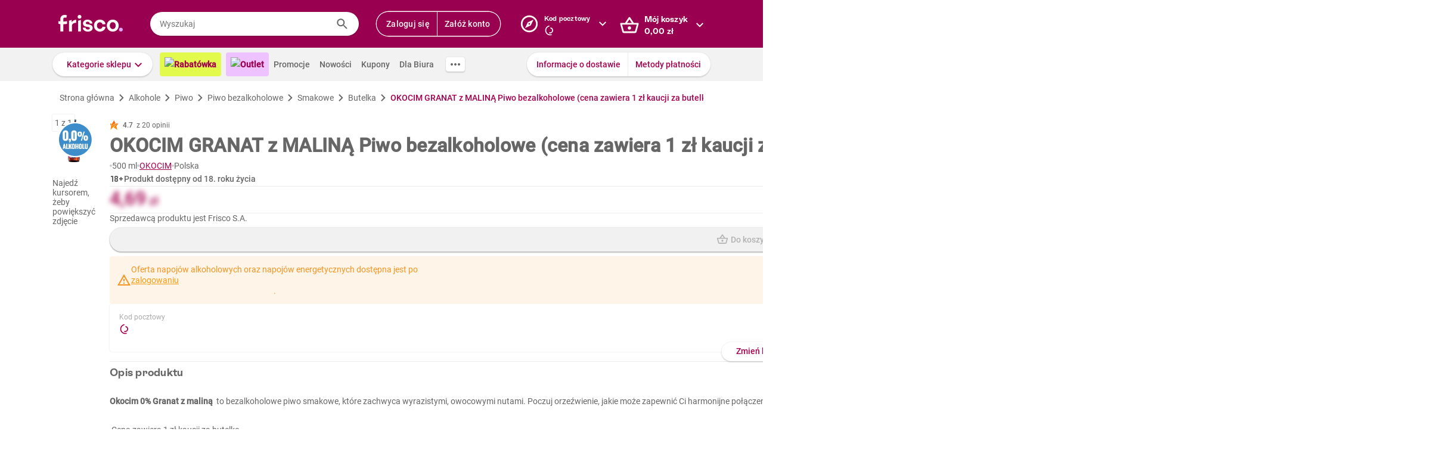

--- FILE ---
content_type: text/css
request_url: https://www.frisco.pl/app/static/cdn/frisco-react-master-20260128-38868/css/core.css
body_size: 76648
content:
/*! normalize.css v8.0.1 | MIT License | github.com/necolas/normalize.css */html{line-height:1.15;-webkit-text-size-adjust:100%}body{margin:0}main{display:block}h1{font-size:2em;margin:.67em 0}hr{box-sizing:content-box;height:0;overflow:visible}pre{font-family:monospace,monospace;font-size:1em}a{background-color:transparent}abbr[title]{border-bottom:none;text-decoration:underline;-webkit-text-decoration:underline dotted;text-decoration:underline dotted}b,strong{font-weight:bolder}code,kbd,samp{font-family:monospace,monospace;font-size:1em}small{font-size:80%}sub,sup{font-size:75%;line-height:0;position:relative;vertical-align:baseline}sub{bottom:-0.25em}sup{top:-0.5em}img{border-style:none}button,input,optgroup,select,textarea,button:not(.f-button){font-family:inherit;font-size:100%;line-height:1.15;margin:0}button,input{overflow:visible}button,select{text-transform:none}button,[type=button],[type=reset],[type=submit]{-webkit-appearance:button}button::-moz-focus-inner,[type=button]::-moz-focus-inner,[type=reset]::-moz-focus-inner,[type=submit]::-moz-focus-inner{border-style:none;padding:0}button:-moz-focusring,[type=button]:-moz-focusring,[type=reset]:-moz-focusring,[type=submit]:-moz-focusring{outline:1px dotted ButtonText}fieldset{padding:.35em .75em .625em}legend{box-sizing:border-box;color:inherit;display:table;max-width:100%;padding:0;white-space:normal}progress{vertical-align:baseline}textarea{overflow:auto}[type=checkbox],[type=radio]{box-sizing:border-box;padding:0}[type=number]::-webkit-inner-spin-button,[type=number]::-webkit-outer-spin-button{height:auto}[type=search]{-webkit-appearance:textfield;outline-offset:-2px}[type=search]::-webkit-search-decoration{-webkit-appearance:none}::-webkit-file-upload-button{-webkit-appearance:button;font:inherit}details{display:block}summary{display:list-item}template{display:none}[hidden]{display:none}:root{--product-box-width: 184px}@media screen and (max-width: 367px){:root{--product-box-width: calc(100vw / 2)}}.products-by-merchant_section-header,.products-by-category_section,.generic-summary-box_frame{border-radius:4px}.products-by-merchant_section-header,.products-by-category_section,.generic-summary-box_frame,.modal_content,.collapse{box-shadow:0px 0px 2px 0px rgba(0,0,0,.1)}.regular-title,.medium-title,.markdown h4,.medium-regular-title,.small-title,.markdown h5,.small-regular-title,.micro-title,.tiny-title,.markdown h6,.tiny-regular-title,.biggish-title,.markdown h3,.product-page_banner-title,.big-title,.markdown h2,.large-title,.markdown h1{font-weight:bold;font-family:"ES Rebond Grotesque";font-feature-settings:"ss04" on;letter-spacing:.25px;color:var(--brand)}.large-title,.markdown h1{font-size:36px;line-height:48px}.product-page_banner-title,.big-title,.markdown h2{font-size:24px;line-height:32px}.biggish-title,.markdown h3{font-size:20px;line-height:28px}.medium-title,.markdown h4,.medium-regular-title,.small-title,.markdown h5,.small-regular-title,.micro-title,.tiny-title,.markdown h6,.tiny-regular-title{font-size:18px;line-height:24px}.small-title,.markdown h5,.small-regular-title,.micro-title,.tiny-title,.markdown h6,.tiny-regular-title{font-size:16px}.tiny-title,.markdown h6,.tiny-regular-title{font-size:14px}.micro-title{font-size:12px;line-height:16px}.medium-regular-title{font-family:"Roboto"}.small-regular-title{font-family:"Roboto"}.tiny-regular-title{font-weight:500;font-family:"Roboto"}.light-gray{color:#666}.no-phone .cart-page_products,.catalog-products:not(.new-listing){position:relative;outline:8px dashed rgba(0,0,0,0);z-index:0}.no-phone .cart-page_products:before,.catalog-products:not(.new-listing):before{content:"";outline:4px dashed rgba(0,0,0,0);margin-left:calc(-50vw + var(--scrollbar-width)/2 + 50%);position:absolute;z-index:-1;top:-1px;bottom:1px;left:0;width:calc(100vw - var(--scrollbar-width));background:url("https://www.frisco.pl/app/static/cdn/frisco-react-master-20260128-38868/img/imgs-new-frisco/products-list-gradient.png") repeat center top;background-size:1px 432px}.product-page_tab_header a:after,.notification-popup_buttons a.link:after{content:" »";color:#a80057}.filters.horizontal .new-filters_sort .sort-options .label:after{display:inline-block;width:24px;height:24px;vertical-align:middle;-webkit-mask:url("https://res.cloudinary.com/dj484tw6k/image/upload/v1557136692/NewFrisco/Others/icons/Chevron.svg") no-repeat center/contain;mask:url("https://res.cloudinary.com/dj484tw6k/image/upload/v1557136692/NewFrisco/Others/icons/Chevron.svg") no-repeat center/contain;background:var(--brand)}.no-css-mask .filters.horizontal .new-filters_sort .sort-options .label:after,.filters.horizontal .new-filters_sort .sort-options .no-css-mask .label:after{background:url("https://res.cloudinary.com/dj484tw6k/image/upload/v1557136692/NewFrisco/Others/icons/Chevron.svg") no-repeat center/contain}.underlined-title{display:flex;justify-content:center;flex-wrap:wrap}@media screen and (max-width: 639px){.underlined-title{font-size:24px;line-height:32px}}.underlined-title_title{position:relative;z-index:2;text-wrap:nowrap}.underlined-title_box{position:absolute;height:30%;left:-6px;right:-6px;bottom:0;background:#f6e6ed;z-index:-1}.underlined-title span{margin:0 4px}.title.product{font-family:Roboto Condensed;font-size:1.25rem;font-weight:700;line-height:1.5rem;color:var(--main-text);margin:4px 0px}@media(min-width: 980px){.title.product{font-family:"Roboto";font-weight:700;font-size:32px;line-height:40px}}.title.regular{font-family:"Roboto";font-weight:700}.title.default{color:var(--main-text)}.title.gray{color:#aaa}.markdown h1,.markdown h2,.markdown h3,.markdown h4,.markdown h5,.markdown h6{margin:0 0 12px}.markdown:not(.no-default-md-style) p{font-size:14px;line-height:20px}.markdown:not(.no-default-md-style) p+p{margin-top:16px}.markdown ul{list-style:none;padding-left:0;margin:8px 0}.markdown ul li{position:relative;font-size:12px;line-height:16px;margin:2px 0;padding-left:8px}.markdown ul li::before{position:absolute;left:0;top:0;width:1em;content:"•";color:#a4004f;font-weight:bold;display:inline-block}.markdown code{display:block;padding:12px;border:1px solid var(--placeholder);background:#fafafa;margin:4px 0;color:#aaa;white-space:pre;overflow-x:auto}.markdown hr{height:1px;background-color:var(--placeholder);margin:16px 0}.markdown a{color:var(--brand)}.markdown.underlined-anchors a{text-decoration:underline}.grid{display:flex;margin-left:calc(var(--grid-gap)*-1);margin-right:calc(var(--grid-gap)*-1)}.grid--center{justify-content:center}.grid-item{padding-left:var(--grid-gap);padding-right:var(--grid-gap)}.grid-item.xs-1{flex-basis:calc(10%*1)}.grid-item.xs-2{flex-basis:calc(10%*2)}.grid-item.xs-3{flex-basis:calc(10%*3)}.grid-item.xs-4{flex-basis:calc(10%*4)}.grid-item.xs-5{flex-basis:calc(10%*5)}.grid-item.xs-6{flex-basis:calc(10%*6)}.grid-item.xs-7{flex-basis:calc(10%*7)}.grid-item.xs-8{flex-basis:calc(10%*8)}.grid-item.xs-9{flex-basis:calc(10%*9)}.grid-item.xs-10{flex-basis:calc(10%*10)}.grid-item.sm-1{flex-basis:calc(10%*1)}.grid-item.sm-2{flex-basis:calc(10%*2)}.grid-item.sm-3{flex-basis:calc(10%*3)}.grid-item.sm-4{flex-basis:calc(10%*4)}.grid-item.sm-5{flex-basis:calc(10%*5)}.grid-item.sm-6{flex-basis:calc(10%*6)}.grid-item.sm-7{flex-basis:calc(10%*7)}.grid-item.sm-8{flex-basis:calc(10%*8)}.grid-item.sm-9{flex-basis:calc(10%*9)}.grid-item.sm-10{flex-basis:calc(10%*10)}.grid-item.md-1{flex-basis:calc(10%*1)}.grid-item.md-2{flex-basis:calc(10%*2)}.grid-item.md-3{flex-basis:calc(10%*3)}.grid-item.md-4{flex-basis:calc(10%*4)}.grid-item.md-5{flex-basis:calc(10%*5)}.grid-item.md-6{flex-basis:calc(10%*6)}.grid-item.md-7{flex-basis:calc(10%*7)}.grid-item.md-8{flex-basis:calc(10%*8)}.grid-item.md-9{flex-basis:calc(10%*9)}.grid-item.md-10{flex-basis:calc(10%*10)}.grid-item.lg-1{flex-basis:calc(8.3333333333%*1)}.grid-item.lg-2{flex-basis:calc(8.3333333333%*2)}.grid-item.lg-3{flex-basis:calc(8.3333333333%*3)}.grid-item.lg-4{flex-basis:calc(8.3333333333%*4)}.grid-item.lg-5{flex-basis:calc(8.3333333333%*5)}.grid-item.lg-6{flex-basis:calc(8.3333333333%*6)}.grid-item.lg-7{flex-basis:calc(8.3333333333%*7)}.grid-item.lg-8{flex-basis:calc(8.3333333333%*8)}.grid-item.lg-9{flex-basis:calc(8.3333333333%*9)}.grid-item.lg-10{flex-basis:calc(8.3333333333%*10)}.grid-item.lg-11{flex-basis:calc(8.3333333333%*11)}.grid-item.lg-12{flex-basis:calc(8.3333333333%*12)}.grid-item.xl-1{flex-basis:calc(7.1428571429%*1)}.grid-item.xl-2{flex-basis:calc(7.1428571429%*2)}.grid-item.xl-3{flex-basis:calc(7.1428571429%*3)}.grid-item.xl-4{flex-basis:calc(7.1428571429%*4)}.grid-item.xl-5{flex-basis:calc(7.1428571429%*5)}.grid-item.xl-6{flex-basis:calc(7.1428571429%*6)}.grid-item.xl-7{flex-basis:calc(7.1428571429%*7)}.grid-item.xl-8{flex-basis:calc(7.1428571429%*8)}.grid-item.xl-9{flex-basis:calc(7.1428571429%*9)}.grid-item.xl-10{flex-basis:calc(7.1428571429%*10)}.grid-item.xl-11{flex-basis:calc(7.1428571429%*11)}.grid-item.xl-12{flex-basis:calc(7.1428571429%*12)}.grid-item.xl-13{flex-basis:calc(7.1428571429%*13)}.grid-item.xl-14{flex-basis:calc(7.1428571429%*14)}.grid.no-padding{--grid-gap: 0px}.text{line-height:20px}.text.color--error{color:var(--error)}.text.color--regular{color:var(--main-text)}.text.color--success{color:var(--success)}.text.color--warning{color:var(--warning)}.text.color--cta{color:var(--brand)}.text.color--brand{color:var(--brand)}.text.font--roboto{font-family:"Roboto"}.text.font--roboto-medium{font-family:"Roboto";font-weight:500}.text.weight--regular{font-weight:400}.text.weight--light{font-weight:300}.text.weight--medium{font-weight:500}.text.weight--bold{font-weight:700}.text.decoration--underline{text-decoration:underline}.text.size--small{font-size:var(--body-size-small);line-height:16px}.text.size--small.upscale,.text.size--small .text.upscale{font-size:var(--body-size)}.text.size--regular{font-size:var(--body-size);line-height:20px}.text.upscale{font-size:var(--body-size-big)}.text.display--block{display:block}h1.success,h2.success,h3.success,h4.success,h5.success,h6.success,p.success,span.success,.title.success{color:var(--success)}.product-grammage{display:flex;flex-direction:row;align-items:center;gap:4px}.circle-separator{height:4px;width:4px;border-radius:50%}.no-text-decoration{text-decoration:none !important}.shadowed,.button,.buttons-group,.buttons-collection,.arrow-icon{box-shadow:0 2px 2px 0 rgba(0,0,0,.12),0 0 2px 0 rgba(0,0,0,.14)}.slide-down-transition{overflow:hidden}.slide-down-transition-enter>*{transform:translateY(-100%)}.slide-down-transition-enter-active>*{transform:translateY(0%);transition:transform .3s cubic-bezier(0.4, 0, 0.6, 1)}.slide-down-transition-exit>*{transform:translateY(0%)}.slide-down-transition-exit-active>*{transform:translateY(-100%);transition:transform .3s cubic-bezier(0.4, 0, 0.6, 1)}.orange-bg-pattern{background-color:#fab464}.violet-bg-pattern{background-color:#a8145c}.expandable-vertical-chevron{display:flex;width:32px;height:32px;border-radius:100%;float:right;background:#fafafa}.expandable-vertical-chevron.active{background:#f5e5ed}.expandable-vertical-chevron.active::after{background:var(--brand);transform:rotate(90deg);margin-top:5px;margin-left:4px}.expandable-vertical-chevron:after{content:" ";display:inline-block;width:24px;height:24px;margin-top:4px;margin-left:5px;vertical-align:middle;-webkit-mask:url("https://res.cloudinary.com/dj484tw6k/image/upload/v1557136692/NewFrisco/Others/icons/Chevron.svg") no-repeat center/contain;mask:url("https://res.cloudinary.com/dj484tw6k/image/upload/v1557136692/NewFrisco/Others/icons/Chevron.svg") no-repeat center/contain;background:var(--main-text);transition:transform .3s}.no-css-mask .expandable-vertical-chevron:after{background:url("https://res.cloudinary.com/dj484tw6k/image/upload/v1557136692/NewFrisco/Others/icons/Chevron.svg") no-repeat center/contain}.summary-bar{border:1px solid #e3e3e3;margin-bottom:20px;line-height:45px;padding:10px;font-size:13px;clear:both}.summary-bar:after{content:"";clear:both;display:block}.price .comma-hidden{display:inline}hr{border:none;height:1px;background:#d6d6d6}label.checkbox{position:relative;display:block;padding-left:40px;margin:5px 0;line-height:1.43}.checkout_box.invoice label.checkbox{padding-left:36px}label.checkbox input[type=checkbox],label.checkbox input[type=radio]{appearance:none;width:0;height:0;outline:none;border:none;padding:0;margin:0;display:none;float:none}label.checkbox input[type=checkbox]+i.marker{position:absolute;top:0;left:0;margin:0 8px;display:inline-block;vertical-align:text-top;width:20px;height:20px;background-color:#fff;border-radius:2px;border:2px solid var(--main-text);cursor:pointer}.checkout_box.invoice label.checkbox input[type=checkbox]+i.marker{margin:0 2px}label.checkbox input[type=checkbox]:checked+i.marker:after{content:"";position:absolute;top:2px;left:2px;display:block;width:12px;height:12px;-webkit-mask:url("https://res.cloudinary.com/dj484tw6k/image/upload/v1557136692/NewFrisco/Others/icons/Check-mark.svg") no-repeat center/contain;mask:url("https://res.cloudinary.com/dj484tw6k/image/upload/v1557136692/NewFrisco/Others/icons/Check-mark.svg") no-repeat center/contain;background-color:var(--success)}.no-css-mask label.checkbox input[type=checkbox]:checked+i.marker:after{background:url("https://res.cloudinary.com/dj484tw6k/image/upload/v1557136692/NewFrisco/Others/icons/Check-mark.svg") no-repeat center/contain}label.checkbox>span{cursor:pointer}label.checkbox.disabled input:disabled+i.marker{border-color:#aaa}label.checkbox.disabled>span{color:#aaa}label.checkbox input:disabled+i.marker{background-color:var(--placeholder);border-color:var(--gray)}label.checkbox input:checked:disabled+i.marker:after{background-color:var(--gray)}label.checkbox input[type=radio]+i.marker{position:absolute;top:0;left:0;margin:0 8px;display:inline-block;vertical-align:text-top;width:20px;height:20px;background-color:#fff;border-radius:50%;box-shadow:inset 0 0 0 2px var(--main-text);cursor:pointer;border:none}label.checkbox input[type=radio]:checked+i.marker:after{content:"";position:absolute;top:5px;left:5px;display:block;width:10px;height:10px;border-radius:50%;background-color:var(--success)}label.checkbox.error input[type=checkbox]+.marker{border-color:var(--error)}.remarks-wrapper.unordered-list .remark-decor{margin-right:0px;height:0;width:0;text-align:initial}.remarks-wrapper.bigger{font-size:1.2em}.remarks-wrapper .remark{padding:3px 0;padding-left:28px}.remarks-wrapper .remark-decor{margin-left:-28px;margin-right:8px;display:inline-block;color:var(--bg-secondary);height:20px;width:20px;text-align:center;white-space:pre;line-height:20px;border-radius:100%;background-color:var(--brand)}.remarks-wrapper .remark-content{width:105%;display:inline-flex;line-height:2;white-space:pre-line;text-align:start}.remarks-wrapper .remark b{color:var(--brand)}.resp-img{background-repeat:no-repeat;background-size:contain}.form-input.only-one label{padding-left:0}.form-input_large textarea{min-height:144px}.form-input_files .error{margin-top:13px}.form-input .label-at-top{height:1rem;transform:translateY(-20px)}.form-input.form-input_answer.form-input_float{padding-bottom:0px !important}.form-input .label-textarea{display:inline-block;vertical-align:top}.phone .form-input .label-textarea.label-float{position:relative;margin-top:-5px;margin-bottom:40px;width:100%;display:block;left:0}.form-input.form-input_float{position:relative;padding:20px 0 !important;border-bottom:none !important}.user-tab .form-input.form-input_float{padding:unset !important}@media screen and (max-width: 460px){.form-input.form-input_float input{width:100%}}.form-input.form-input_float .tooltip-inner{width:100% !important}.form-input.form-input_float .tooltip-inner a.show-password{top:20px}.no-phone .form-input.form-input_float{transition:.2s ease-out}.form-input.form-input_float>label{width:auto;background:#fff;position:absolute;top:27px;left:10px;font-size:14px;font-weight:normal;padding:0 .1rem;color:var(--main-text);line-height:2.1 !important;z-index:1}.form-input.form-input_float input[type=text],.form-input.form-input_float input[type=tel],.form-input.form-input_float input[type=email],.form-input.form-input_float input[type=password],.form-input.form-input_float input[type=number],.form-input.form-input_float input[type=password],.form-input.form-input_float input[type=default]{line-height:1;margin:0 !important}.form-input.form-input_float .label-error{color:var(--error)}.form-input.form-input_float .label-float{transition:.1s ease-out;font-size:12px !important;transform:translate3d(0, -28px, 0);opacity:1}.submitted .form-input.form-input_float.form-input_error .error{margin-top:0px !important;padding:4px 0 0 10px !important}.form-input label{color:#aaa;font-size:12px}.form-input textarea{width:100%;padding:12px;border-radius:4px;border:1px solid var(--main-text);font-size:14px;line-height:1.71;outline:none}.form-input textarea::-webkit-input-placeholder{color:#aaa}.form-input textarea::-moz-placeholder{color:#aaa}.form-input textarea:-ms-input-placeholder{color:#aaa}.form-input textarea:-moz-placeholder{color:#aaa}.form-input textarea:placeholder{color:#aaa}.form-input input[type=text],.form-input input[type=tel],.form-input input[type=email],.form-input input[type=password],.form-input input[type=number],.form-input input[type=password],.form-input input[type=default]{border-radius:4px;padding:10px;height:40px;font-size:14px;line-height:1.71;border:1px solid #888;outline:none;-webkit-appearance:none}.form-input input[type=text]::-webkit-input-placeholder,.form-input input[type=tel]::-webkit-input-placeholder,.form-input input[type=email]::-webkit-input-placeholder,.form-input input[type=password]::-webkit-input-placeholder,.form-input input[type=number]::-webkit-input-placeholder,.form-input input[type=password]::-webkit-input-placeholder,.form-input input[type=default]::-webkit-input-placeholder{color:#aaa}.form-input input[type=text]::-moz-placeholder,.form-input input[type=tel]::-moz-placeholder,.form-input input[type=email]::-moz-placeholder,.form-input input[type=password]::-moz-placeholder,.form-input input[type=number]::-moz-placeholder,.form-input input[type=password]::-moz-placeholder,.form-input input[type=default]::-moz-placeholder{color:#aaa}.form-input input[type=text]:-ms-input-placeholder,.form-input input[type=tel]:-ms-input-placeholder,.form-input input[type=email]:-ms-input-placeholder,.form-input input[type=password]:-ms-input-placeholder,.form-input input[type=number]:-ms-input-placeholder,.form-input input[type=password]:-ms-input-placeholder,.form-input input[type=default]:-ms-input-placeholder{color:#aaa}.form-input input[type=text]:-moz-placeholder,.form-input input[type=tel]:-moz-placeholder,.form-input input[type=email]:-moz-placeholder,.form-input input[type=password]:-moz-placeholder,.form-input input[type=number]:-moz-placeholder,.form-input input[type=password]:-moz-placeholder,.form-input input[type=default]:-moz-placeholder{color:#aaa}.form-input input[type=text]:placeholder,.form-input input[type=tel]:placeholder,.form-input input[type=email]:placeholder,.form-input input[type=password]:placeholder,.form-input input[type=number]:placeholder,.form-input input[type=password]:placeholder,.form-input input[type=default]:placeholder{color:#aaa}.submitted .form-input_error .with-icon-error{position:relative}.submitted .form-input_error .with-icon-error:after{content:"";pointer-events:none;position:absolute;top:8px;right:8px;display:block;width:24px;height:24px;-webkit-mask:url("https://www.frisco.pl/app/static/cdn/frisco-react-master-20260128-38868/img/exclamation-mark.svg") no-repeat center/contain;mask:url("https://www.frisco.pl/app/static/cdn/frisco-react-master-20260128-38868/img/exclamation-mark.svg") no-repeat center/contain;background:var(--error)}.no-css-mask .submitted .form-input_error .with-icon-error:after{background:url("https://www.frisco.pl/app/static/cdn/frisco-react-master-20260128-38868/img/exclamation-mark.svg") no-repeat center/contain}.submitted .form-input_error .with-icon-error .show-password{display:none}.submitted .form-input_error .position-top .error{display:block}.submitted .form-input_error label{color:var(--error)}.submitted .form-input_error input,.submitted .form-input_error textarea{border-color:var(--error);color:var(--error);background-color:fade(var(--error), 10)}.submitted .form-input_error input[type=radio]+i.marker{box-shadow:inset 0 0 0 2px var(--error)}.submitted .form-input_error input[type=checkbox]+i.marker{border-color:var(--error)}.submitted .form-input_error+span{color:var(--error)}.form-input .position-top .error{display:none;font-size:12px;line-height:1.2;font-weight:normal;padding:8px 0 0 12px;color:var(--error)}.form-input .textarea-length{margin-top:-14px;font-size:12px;line-height:14px;font-weight:normal;text-align:right}label.block-checkbox{display:block;position:relative;width:100%;padding:10px 40px 10px 10px;box-sizing:border-box;margin:10px 0;height:auto;cursor:pointer}label.block-checkbox:after{display:block;content:""}label.block-checkbox input[type=checkbox]+span,label.block-checkbox input[type=checkbox]+p{margin-left:0;font-size:14px;color:#aaa;line-height:20px}label.block-checkbox input[type=checkbox]+span:before,label.block-checkbox input[type=checkbox]+p:before{display:block;content:"";position:absolute;top:10px;right:10px;width:16px;height:16px;border:1px solid var(--border);border-radius:2px;background:#fff}label.block-checkbox input[type=checkbox]:checked+span,label.block-checkbox input[type=checkbox]:checked+p{color:var(--main-text);right:10px}label.block-checkbox input[type=checkbox]:checked+span:after,label.block-checkbox input[type=checkbox]:checked+p:after{content:"✔";position:absolute;font-size:18px;color:#81023f}label.block-checkbox input[type=checkbox]{appearance:none;width:0;height:0;outline:none;border:none;padding:0;margin:0;display:block;float:none}label.block-checkbox input[type=checkbox]:after{content:"";position:absolute;display:block;top:0;left:0;right:0;bottom:0;z-index:-1;border:1px solid var(--border);border-radius:2px}label.block-checkbox input[type=checkbox]:checked:after{border-color:#81023f;box-shadow:0 2px 4px 0 rgba(0,0,0,.1)}.placeholder{background:var(--placeholder)}.new-product-box-placeholder{flex:0 0 auto;width:var(--product-box-width);height:var(--product-box-height);position:relative;display:inline-block;padding:11px 12px 12px;text-align:center;font-size:14px}@media screen and (max-width: 367px){.new-product-box-placeholder{width:50%}}.new-product-box-placeholder:before,.new-product-box-placeholder:after{content:"";position:absolute;width:1px;top:12px;bottom:12px;left:-1px;transition:background .3s;background:var(--border)}.new-product-box-placeholder:after{left:auto;right:0}.new-product-box-placeholder_img,.new-product-box-placeholder .line,.new-product-box-placeholder_price,.new-product-box-placeholder_button{background:var(--placeholder)}.new-product-box-placeholder_img{width:136px;height:136px;margin:20px auto 10px}.new-product-box-placeholder .line{margin:7px 0;height:16px}.new-product-box-placeholder .line1{width:75%;height:20px}.new-product-box-placeholder .line2{width:90%}.new-product-box-placeholder .line3{width:25%}.new-product-box-placeholder_price{position:absolute;bottom:52px;left:12px;height:20px;width:70px}.new-product-box-placeholder_button{position:absolute;bottom:12px;height:32px;width:160px;left:50%;margin-left:-80px;border-radius:16px}.mini-product-box-placeholder{position:relative;width:100%;height:112px;padding:8px;background:#fff;box-shadow:inset 0 -1px 0 0 var(--placeholder)}.mini-product-box-placeholder_img,.mini-product-box-placeholder .line,.mini-product-box-placeholder_price,.mini-product-box-placeholder_button{background:var(--placeholder)}.mini-product-box-placeholder_img,.mini-product-box-placeholder_text{display:inline-block;margin-top:20px}.mini-product-box-placeholder_img{width:60px;height:60px}.mini-product-box-placeholder_text{margin-left:12px;width:calc(100% - 60px - 140px)}.mini-product-box-placeholder .line{margin:2px 0;height:16px}.mini-product-box-placeholder .line1{width:75%;height:20px}.mini-product-box-placeholder .line2{width:90%}.mini-product-box-placeholder .line3{width:25%}.mini-product-box-placeholder_button{position:absolute;border-radius:16px;top:8px;right:102px;height:calc(100% - 16px);width:32px}.mini-product-box-placeholder_price{position:absolute;top:50%;right:24px;width:60px;height:24px;margin-top:-12px}.question-mark-icon{display:inline-block;width:24px;height:24px;vertical-align:middle;-webkit-mask:url("https://res.cloudinary.com/dj484tw6k/image/upload/v1557136692/NewFrisco/Others/icons/Question-mark.svg") no-repeat center/contain;mask:url("https://res.cloudinary.com/dj484tw6k/image/upload/v1557136692/NewFrisco/Others/icons/Question-mark.svg") no-repeat center/contain;background:var(--brand)}.no-css-mask .question-mark-icon{background:url("https://res.cloudinary.com/dj484tw6k/image/upload/v1557136692/NewFrisco/Others/icons/Question-mark.svg") no-repeat center/contain}.arrow-icon{display:block;width:32px;height:32px;margin-top:-16px;background:#fff;border-radius:50%;font-size:20px;line-height:34px;text-align:center}.arrow-icon:after{content:"";display:block;width:20px;height:20px;margin-top:6px;margin-left:6px;-webkit-mask:url("https://res.cloudinary.com/dj484tw6k/image/upload/v1557136692/NewFrisco/Others/icons/Arrow2.svg") no-repeat center/contain;mask:url("https://res.cloudinary.com/dj484tw6k/image/upload/v1557136692/NewFrisco/Others/icons/Arrow2.svg") no-repeat center/contain;background:var(--success)}.no-css-mask .arrow-icon:after{background:url("https://res.cloudinary.com/dj484tw6k/image/upload/v1557136692/NewFrisco/Others/icons/Arrow2.svg") no-repeat center/contain}.arrow-icon.arrow-left:after{transform:rotate(180deg)}.arrow-icon.arrow-right:after{transform:rotate(0)}.input-text{width:100%;height:40px;border-radius:20px;background:#fff;font-size:14px;padding:8px 16px;line-height:1.71;color:var(--main-text)}.input-text::-webkit-input-placeholder{color:#aaa}.input-text::-moz-placeholder{color:#aaa}.input-text:-ms-input-placeholder{color:#aaa}.input-text:-moz-placeholder{color:#aaa}.input-text:placeholder{color:#aaa}.input-text:focus{outline:none}.pagination-button{align-items:center;justify-content:center}.pagination-dots{height:auto;display:inline-block;background:#fff;box-shadow:0 2px 2px 0 rgba(0,0,0,.12),0 0 2px 0 rgba(0,0,0,.14);margin:0;padding:5px 0;border-radius:8px;line-height:0;white-space:nowrap}.pagination-dots .button{width:6px;height:6px;border-radius:50%;background-color:var(--main-text);padding:0;vertical-align:middle;margin:0 5px}.pagination-dots .button.active{background-color:var(--success);box-shadow:0 0 0px 3px fade(var(--success), 10)}.tooltip-wrapper{position:relative;cursor:pointer}.tooltip-wrapper:hover .tooltip,.tooltip-wrapper:hover .new-tooltip{display:block;z-index:110}span.tooltip-wrapper{display:inline-block}.full-width-section{box-shadow:0 0 2px 0 rgba(0,0,0,.1);background:#fff}.generic-tabs,.ui-tabs_header:not(.buttons-group) .ui-tabs_header-inner{box-shadow:inset 0 -2px 0 0 var(--border)}.generic-tabs>*,.ui-tabs_header:not(.buttons-group) .ui-tabs_header-inner>*{display:inline-block;padding-bottom:1px;text-align:center;font-size:14px;font-weight:500;line-height:1.71;padding:16px 16px 14px 16px;transition:box-shadow .15s}.phone .generic-tabs>*,.phone .ui-tabs_header:not(.buttons-group) .ui-tabs_header-inner>*,.ui-tabs_header:not(.buttons-group) .phone .ui-tabs_header-inner>*{flex:1}.generic-tabs>*.active,.ui-tabs_header:not(.buttons-group) .ui-tabs_header-inner>*.active,.no-touch .generic-tabs>*:hover,.no-touch .ui-tabs_header:not(.buttons-group) .ui-tabs_header-inner>*:hover,.ui-tabs_header:not(.buttons-group) .no-touch .ui-tabs_header-inner>*:hover,.generic-tabs>*.done,.ui-tabs_header:not(.buttons-group) .ui-tabs_header-inner>*.done{box-shadow:inset 0 -2px 0 0 var(--brand)}.generic-tabs.arrow-free .tooltip-arrow,.ui-tabs_header:not(.buttons-group) .arrow-free.ui-tabs_header-inner .tooltip-arrow{display:none !important}.generic-tabs.bottom,.ui-tabs_header:not(.buttons-group) .bottom.ui-tabs_header-inner{transform:translateX(-50%) translateY(75px)}.generic-tabs .tooltip-arrow,.ui-tabs_header:not(.buttons-group) .ui-tabs_header-inner .tooltip-arrow{overflow:hidden;position:absolute;width:26px;height:17px;bottom:-17px;left:50%;margin-left:-13px}.generic-tabs .tooltip-arrow:before,.ui-tabs_header:not(.buttons-group) .ui-tabs_header-inner .tooltip-arrow:before{content:"•";color:var(--brand);font-weight:bold;display:inline-block;vertical-align:middle;width:1em;margin-left:-1em}.not-visible{visibility:hidden !important}.not-display{display:none !important}.underline{text-decoration:underline}.errors-below .form-input .error,.popup_box.login .form-input .error{display:none}.errors-below .form-input .error.show,.popup_box.login .form-input .error.show{display:block}.errors-below .submitted .form-input_error input,.popup_box.login .submitted .form-input_error input,.errors-below .submitted .form-input_error textarea,.popup_box.login .submitted .form-input_error textarea{border-color:#f30000}.errors-below .submitted .form-input_error input[type=checkbox],.popup_box.login .submitted .form-input_error input[type=checkbox]{outline:2px solid #f30000}.errors-below .submitted .form-input_error .error,.popup_box.login .submitted .form-input_error .error{display:block;color:#f30000;margin-top:5px;font-size:11px}.errors-below .submitted .form-input_error .error a,.popup_box.login .submitted .form-input_error .error a{text-decoration:underline}.product-box .post-code-popup,.product-box .hp-banner-square .post-code-popup .product-box,.hp-banner-square .post-code-popup .product-box .product-box,.product-box .post-code-popup *,.product-box .hp-banner-square .post-code-popup .product-box *,.hp-banner-square .post-code-popup .product-box .product-box *{box-sizing:border-box}.product-box .post-code-popup,.product-box .hp-banner-square .post-code-popup .product-box,.hp-banner-square .post-code-popup .product-box .product-box{left:-20px;width:200px}.product-box .post-code-popup .button,.hp-banner-square .post-code-popup .product-box .product-box .button{float:none;margin-top:15px}.product-box .post-code-popup.warsaw-or-not,.product-box .hp-banner-square .post-code-popup .warsaw-or-not.product-box,.hp-banner-square .post-code-popup .product-box .warsaw-or-not.product-box{left:-180px}.membership-points-label{display:inline-block;background-color:#ffc107;border-radius:12px;padding:2px 8px;font-size:12px;line-height:20px;font-weight:500;color:#fff}.balance{font-size:12px}.balance-green .price{color:var(--success)}.balance-red .price{color:var(--error)}.balance .price{font-size:14px;font-weight:500}.accordion_section{position:relative;padding:0 16px;transition:padding-bottom .3s}.accordion_section:not(:last-child):after{content:"";position:absolute;left:16px;right:16px;height:1px;bottom:0;display:block;background-color:var(--placeholder)}.accordion_section-header{cursor:pointer;display:flex;justify-content:space-between;position:relative;padding:12px 8px;border-radius:4px;margin:4px 0;transition:padding .3s}.accordion_section-header-title{margin:0;padding-left:32px;font:bold 14px/24px "Roboto";color:var(--main-text)}.accordion_section-header-icon{width:24px;height:24px;background-color:var(--main-text);transition:background-color .3s}.accordion_section-content{padding-left:40px;max-height:0;overflow:hidden;font:normal 14px/20px "Roboto";transition:max-height .3s ease-in-out}.accordion_section:not(.expanded) .accordion_section-header:hover{background-color:#fafafa}.accordion_section.expanded{padding-bottom:16px}.accordion_section.expanded .accordion_section-header{padding-bottom:4px}.accordion_section.expanded .accordion_section-header-title{color:var(--brand)}.accordion_section.expanded .accordion_section-header-title:after{transform:rotate(90deg);background-color:var(--brand)}.accordion_section.expanded .accordion_section-header-icon{background-color:var(--brand)}.accordion_section.expanded .accordion_section-content{max-height:60px}.phone .accordion_section{padding:0;padding-bottom:0;transition:padding-bottom 0s}.phone .accordion_section:not(:last-child):after{left:8px;right:8px}.phone .accordion_section-header{margin:0;padding:8px}.phone .accordion_section-header-icon{display:none}.phone .accordion_section-content{font-size:12px}.phone .accordion_section.expanded{padding-bottom:8px}.accordion.membership-faq .accordion_section{position:relative;padding:16px 24px;margin-top:16px;min-height:56px;background:#fff;border-radius:4px;box-shadow:0px 2px 2px 0px rgba(0,0,0,.1),0px 0px 2px 0px rgba(0,0,0,.1)}.accordion.membership-faq .accordion_section.expanded .accordion_section-header{margin-bottom:16px}.accordion.membership-faq .accordion_section-header{padding:0;position:relative}.accordion.membership-faq .accordion_section-header:hover{background:#fff}.accordion.membership-faq .accordion_section-header-title{display:flex;align-self:center;padding-left:0;font-family:"Roboto";font-size:14px;font-weight:500;line-height:24px}.accordion.membership-faq .accordion_section-header-title:after{display:none}.accordion.membership-faq .accordion_section-header .expandable-vertical-chevron{flex:0 0 auto}.accordion.membership-faq .accordion_section-content{padding-left:0}.accordion.membership-faq .accordion_section-content hr{width:100%;margin-bottom:16px}.banner{height:400px;background-size:cover;background-position:center top;background-repeat:no-repeat;background-color:#eee;position:relative}.banner.small{height:initial}.no-phone .banner.small .banner_content-copy{width:84%}.banner>.container,.banner>.ui-slider.products,.breadcrumbs-outer .product-page .banner>.breadcrumbs,.breadcrumbs-outer .job-offer .banner>.breadcrumbs,.ingredients-page>.breadcrumbs-outer .banner>.breadcrumbs{height:100%}.banner_content{display:flex;justify-content:space-between;align-items:center;height:100%}@media screen and (max-width: 460px){.banner_content{padding:0 0px}}.banner_content-copy{flex:3 1 auto;max-width:849px}.touch .banner_content-copy{max-width:50%}.banner_content-copy-title,.banner_content-copy-subtitle{text-shadow:0px 2px 2px rgba(0,0,0,.25);color:#fff;margin:12px 0}.banner_content-copy-title{font-family:"Oswald";font-size:64px;font-weight:normal;line-height:96px;text-transform:uppercase}.banner_content-copy-subtitle{font:bold 20px/28px "ES Rebond Grotesque";font-feature-settings:"ss04" on;letter-spacing:.25px}.banner_content-copy-button{margin:28px 0 12px}.banner_content-extra-content{margin-left:24px;flex:1 1 auto;max-width:436px;width:100%}.phone .banner{height:auto;background-size:auto 400px;background-color:rgba(0,0,0,0)}.phone .banner_content{display:block}.phone .banner_content-copy{max-width:none;height:384px;padding:0 24px;display:flex;justify-content:center;flex-direction:column}.phone .banner_content-copy-title,.phone .banner_content-copy-subtitle{margin:8px 0}.phone .banner_content-copy-title{font-size:24px;line-height:36px;text-align:center;font-weight:bold;text-transform:none}.phone .banner_content-copy-subtitle{font-size:16px;line-height:20px;text-align:center}.phone .banner_content-extra-content{margin:0 auto}.message-box{position:relative;display:flex;align-items:flex-start;padding:8px 12px;gap:0 12px}.message-box_icon{flex:0 0 auto;width:24px;height:24px}.message-box.without-bg{background-color:rgba(0,0,0,0) !important;padding:0 0 6px 0}.message-box.small-font .message-box_message{font-size:12px;font-weight:normal;line-height:16px}.message-box_title{margin-top:2px;margin-bottom:2px;line-height:20px;font-weight:500}.message-box_message{line-height:20px;color:var(--main-text)}.message-box_message strong{font-weight:500}.message-box_title+.message-box_message{padding-top:2px}.message-box_close{position:absolute;right:13px;top:5px;width:32px;height:32px;padding:4px;border-radius:50%;cursor:pointer;transition:background-color .15s}.message-box_close:hover{background-color:var(--placeholder)}.message-box.error.color-bg{background-color:#fceded}.message-box.error .message-box_icon .icon-comp{background-color:var(--error)}.message-box.error .message-box_title{color:var(--error)}.message-box.success.color-bg{background-color:#eaf6eb}.message-box.success .message-box_icon .icon-comp{background-color:var(--success)}.message-box.success .message-box_title{color:var(--success)}.message-box.warning.color-bg{background-color:#fef4e8}.message-box.warning .message-box_icon .icon-comp{background-color:#fa9805}.message-box.warning .message-box_title{color:#fa9805}.message-box.regular{background-color:#fff}.message-box.regular .message-box_message{max-width:348px}.message-box.regular .message-box_message span{color:#999;font-size:12px;line-height:16px;display:block;margin-top:4px;margin-bottom:8px}.message-box.regular .message-box_icon .icon-comp{background-color:var(--brand)}.message-box.regular .message-box_title{color:var(--brand)}.message-box.info.color-bg{background-color:#e1f5ff}.message-box.info .message-box_icon .icon-comp{background-color:#03a9f4}.message-box.info .message-box_title{color:#03a9f4}.message-box.cta .message-box_icon .icon-comp{background-color:var(--brand)}.message-box.cta .message-box_title{color:var(--brand)}.message-box.gray{padding:16px}.message-box.gray.color-bg{background-color:#fafafa}.message-box.gray .message-box_message{font-weight:500;color:#999;font-size:12px}.message-box .markdown p{font-size:12px !important}.big-tooltip{background-color:#fff;z-index:9999;min-height:136px;border-radius:4px;box-shadow:0px 2px 2px 0px rgba(0,0,0,.12),0px 0px 2px 0px rgba(0,0,0,.14);padding-bottom:16px;width:336px;position:absolute;top:47px;left:-149px}.phone .big-tooltip{width:320px;left:calc(50% - 160px)}.opened .big-tooltip{left:calc(50% - 160px)}.big-tooltip .tooltip-arrow{overflow:hidden;position:absolute;width:26px;height:17px;top:-17px;left:50%;margin-left:-13px;transform:rotate(180deg)}.big-tooltip .tooltip-arrow:before{display:block;content:"";width:10px;height:10px;background:#fff;transform-origin:0 0;transform:rotate(-45deg);box-shadow:0px 0px 1px 0px rgba(0,0,0,.5)}.big-tooltip_headline{padding:16px 16px 4px 16px;font-size:14px;font-weight:bold;width:304px}.big-tooltip_content{font-size:14px;padding:4px 16px 4px 16px;line-height:20px}.big-tooltip .button{margin-top:9px;margin-right:16px;float:right}.shadowed-box{box-shadow:0px 2px 2px 0px rgba(0,0,0,.05),0px 0px 2px 0px rgba(0,0,0,.05);border-radius:4px;background:var(--bg-secondary)}.icon-message{position:relative;padding-left:32px;padding-top:2px;line-height:20px}.icon-message::before{content:"";position:absolute;top:0;left:0;display:block;width:24px;height:24px;-webkit-mask:url("https://res.cloudinary.com/dj484tw6k/image/upload/v1557136692/NewFrisco/Others/icons/Exclamation-mark.svg") no-repeat center/contain;mask:url("https://res.cloudinary.com/dj484tw6k/image/upload/v1557136692/NewFrisco/Others/icons/Exclamation-mark.svg") no-repeat center/contain;background-color:var(--brand)}.no-css-mask .icon-message::before{background:url("https://res.cloudinary.com/dj484tw6k/image/upload/v1557136692/NewFrisco/Others/icons/Exclamation-mark.svg") no-repeat center/contain}.icon-message strong{font-weight:500}.trash-icon{width:24px;height:24px;cursor:pointer;background-color:var(--main-text);display:inline-block;-webkit-mask:url("https://www.frisco.pl/app/static/cdn/frisco-react-master-20260128-38868/img/icons-new-frisco/Trash.svg") no-repeat center/contain;mask:url("https://www.frisco.pl/app/static/cdn/frisco-react-master-20260128-38868/img/icons-new-frisco/Trash.svg") no-repeat center/contain}.no-css-mask .trash-icon{background:url("https://www.frisco.pl/app/static/cdn/frisco-react-master-20260128-38868/img/icons-new-frisco/Trash.svg") no-repeat center/contain}.app-stores{flex:0 0 auto}.app-stores img{width:auto;height:32px;vertical-align:top}.app-stores a{display:inline-block;vertical-align:top}.app-stores a:not(:first-child){margin:0 0 0 12px}.phone .app-stores{align-self:flex-start;margin:30px 0 0}.no-touch.no-phone .ui-triangle-arrow{position:relative}.no-touch.no-phone .ui-triangle-arrow:after,.no-touch.no-phone .ui-triangle-arrow:before{top:100%;left:50%;border:solid rgba(0,0,0,0);content:" ";height:0;width:0;position:absolute;pointer-events:none}.no-touch.no-phone .ui-triangle-arrow:after{border-color:rgba(255,250,250,0);border-top-color:#fff;border-width:20px;margin-left:-20px}.no-touch.no-phone .ui-triangle-arrow:before{border-color:rgba(194,225,245,0);border-top-color:#e3e3e3;border-width:21px;margin-left:-21px}.icon-comp{display:inline-block;width:24px;height:24px;background-color:var(--main-text);vertical-align:top}.spinner{display:inline-block;width:24px;height:24px;vertical-align:top;background-color:var(--brand);-webkit-mask:url("https://res.cloudinary.com/dj484tw6k/image/upload/v1557136692/NewFrisco/Others/icons/loader.svg") no-repeat center/contain;mask:url("https://res.cloudinary.com/dj484tw6k/image/upload/v1557136692/NewFrisco/Others/icons/loader.svg") no-repeat center/contain}.no-css-mask .spinner{background:url("https://res.cloudinary.com/dj484tw6k/image/upload/v1557136692/NewFrisco/Others/icons/loader.svg") no-repeat center/contain}.spinner-wrapper{position:relative;padding:8px;min-height:32px;height:100%}.spinner-wrapper .spinner{position:absolute;top:50%;left:50%;transform:translate(-50%, -50%)}.no-phone .toasts-holder .pass-change-required{max-width:528px;padding:12px 16px}.toasts-holder .pass-change-required .toast_close{top:12px;margin-top:0}.pass-change-required .ui-toast_header{margin-bottom:12px}.pass-change-required .ui-toast_header .icon-comp{background:var(--brand)}.pass-change-required .ui-toast_header-title{display:inline-block;margin:0 0 0 8px;line-height:24px;vertical-align:top}.pass-change-required .ui-toast_message{margin:12px 0}.pass-change-required .ui-toast_actions{margin:12px -6px 0;text-align:right}.pass-change-required .ui-toast_actions .button{margin:0 6px}.separator{margin:8px 0;background:var(--border)}.text-separator{position:relative;width:100%;padding:8px 0;margin:16px 0}.text-separator .separator{margin:0 !important}.text-separator span{position:absolute;top:8px;left:50%;transform:translate(-50%, -50%);background-color:var(--bg-secondary);padding:0 8px;font-weight:500;line-height:16px}.text-separator.left span{left:0;transform:translate(0, -50%);padding-left:0}.fade-transition{--duration: 0.3s}.fade-transition-enter{opacity:0}.fade-transition-enter-active{opacity:1;transition:opacity var(--duration) !important}.fade-transition-exit{opacity:1;transition:opacity var(--duration) !important}.fade-transition-exit-active{opacity:0}div.fade-and-blur-transition-enter{opacity:0;backdrop-filter:blur(0);transition:opacity var(--duration),backdrop-filter var(--duration) !important}div.fade-and-blur-transition-enter-active{opacity:1;backdrop-filter:blur(var(--blur))}div.fade-and-blur-transition-exit{opacity:1;backdrop-filter:blur(var(--blur));transition:opacity var(--duration),backdrop-filter var(--duration) !important}div.fade-and-blur-transition-exit-active{opacity:0;backdrop-filter:blur(0)}.fade-fast-transition-enter{opacity:0}.fade-fast-transition-enter-active{opacity:1;transition:opacity .15s !important}.fade-fast-transition-exit{opacity:1;transition:opacity .15s !important}.fade-fast-transition-exit-active{opacity:0}.section{background-color:#fff;border-radius:4px;box-shadow:0px 2px 4px rgba(0,0,0,.08),0px 0px 2px rgba(0,0,0,.12)}.lp-picker{width:100%;height:444px;display:flex}.lp-picker.mobile{margin:0 auto;display:block;height:100%;width:min-content}@media(max-width: 385px){.lp-picker.mobile{width:100vw;width:calc(100vw - var(--scrollbar-width));margin-left:calc(-50vw + 50%);margin-left:calc(-50vw + var(--scrollbar-width)/2 + 50%)}}.lp-picker.mobile .lp-picker_sidebox{width:100%;padding-bottom:0}.lp-picker.mobile .lp-picker_sidebox_more-actions span{vertical-align:top}.lp-picker.mobile .lp-picker_content{display:block;padding-top:4px}.lp-picker.mobile .lp-picker_content-banner{margin:0 16px 0px 16px}.lp-picker.mobile .lp-picker_content-products{justify-content:center;height:428px;display:flex}.lp-picker_sidebox{width:344px;padding:16px;overflow:hidden;display:flex;flex-direction:column}.lp-picker_sidebox-header{display:flex;justify-content:space-between}.lp-picker_sidebox-header .title{margin:0;text-decoration:underline}.lp-picker_sidebox-header-actions{display:flex}.lp-picker_sidebox-header-actions-action:not(.disabled){cursor:pointer}.lp-picker_sidebox-header-actions-action.disabled .icon-comp{background-color:var(--gray)}.lp-picker_sidebox-list{flex:1}.lp-picker_sidebox-list-item{cursor:pointer;padding:6px 0;font-size:14px;line-height:20px}.lp-picker_sidebox-list-item:hover,.lp-picker_sidebox-list-item.active{font-weight:500;color:var(--brand)}.lp-picker_content{display:flex;flex:1 0 auto;padding:12px 0}.lp-picker_content-banner{position:relative;border-radius:4px;overflow:hidden}.lp-picker_content-banner-subline{position:absolute;transition:background-color .15s cubic-bezier(0.4, 0, 0.6, 1),color .15s cubic-bezier(0.4, 0, 0.6, 1);bottom:0;left:0;right:0;padding:12px 16px;background-color:rgba(255,255,255,.9);font-size:18px;line-height:24px;color:var(--gray)}.lp-picker_content-banner-subline img{position:absolute;right:24px;bottom:12px;border-radius:50%;box-shadow:0px 0px 2px rgba(0,0,0,.12),0px 2px 2px rgba(0,0,0,.14)}.lp-picker_content-banner:hover .lp-picker_content-banner-subline{background-color:#fff;color:var(--brand)}.lp-picker_content-products{flex:1 0 auto}.promo-banners{margin:24px 0}.promo-banners_header{margin-bottom:16px}.promo-banners_header .title{margin:0;line-height:24px}.lp-picker-mobile-container-regular .lp-picker.mobile{margin-bottom:16px}.lp-picker-mobile-container-regular_button-wrapper{width:100%;margin:0 auto;display:flex;margin-top:20px}.lp-picker-mobile-container-regular_button-wrapper .button{width:calc(100% - 32px)}.promo-banners{margin:24px auto}.promo-banners_big,.promo-banners_small{display:flex}.promo-banners_big{margin-bottom:8px}.promo-banners_big .hp-promo-banner_img-holder{padding-top:84.135%}.promo-banners_small .hp-promo-banner_img-holder{padding-top:60.097%}@media screen and (max-width: 1024px){.promo-banners_inner{padding:0 10px}}.phone .promo-banners_inner{padding:0 4px}.phone .promo-banners_inner_big,.phone .promo-banners_inner_small{height:auto}.promo-banners .hp-promo-banner{display:block;position:relative;float:left;margin:0 4px;width:416px;border-radius:3px;overflow:hidden}.promo-banners .hp-promo-banner_img-holder{position:relative}.promo-banners .hp-promo-banner_img-holder img{position:absolute;top:0;left:0;right:0;max-width:100%}.promo-banners .hp-promo-banner_content{display:none;position:absolute;bottom:0;left:0;right:0;padding:12px;background:rgba(255,255,255,.9);color:#666;text-align:left}.promo-banners .hp-promo-banner_content .text{font-size:18px;line-height:1.33;font-weight:500}.promo-banners .hp-promo-banner_content .subline{font-size:14px;line-height:1.43}.no-touch .promo-banners .hp-promo-banner:hover .hp-promo-banner_content{display:block}@media screen and (max-width: 1440px){.promo-banners{width:1080px}.promo-banners .hp-promo-banner{width:354px}}@media screen and (max-width: 1280px){.promo-banners{width:896px}.promo-banners .hp-promo-banner{width:416px}}@media screen and (max-width: 1024px){.promo-banners{width:100%}.promo-banners .hp-promo-banner{width:208px}.promo-banners .ui-slider_next:after,.promo-banners .ui-slider_prev:after{content:"";position:absolute;top:0;bottom:0;width:20px}.promo-banners .ui-slider_next:after{right:-8px;background:linear-gradient(to right, fade(#fafafa, 0), fade(#fafafa, 100))}}.frisco-buttons.right{text-align:right}.frisco-buttons.center{text-align:center}.frisco-buttons .button{padding:0 32px}.frisco-buttons .button:not(:last-child){margin-right:16px}.flex{display:flex;flex-direction:row;gap:24px}.flex--align-center{align-items:center}.flex--align-baseline{align-items:baseline}.flex--justify-center{justify-content:center}.flex--justify-flex-end{justify-content:flex-end}.flex--justify-space-between{justify-content:space-between}.flex--justify-space-around{justify-content:space-around}.flex.vertical{flex-direction:column;gap:4px}.flex.stretch>*{flex:1}.flex.reverse{flex-direction:row-reverse}.flex.vertical.reverse{flex-direction:column-reverse}.flex_align-right{display:flex;justify-content:flex-end}.flex.default-size>*{flex:initial}.flex.scrollable>*{flex:0 0 auto}.flex.wrap{flex-wrap:wrap}.expandable-block{background:var(--bg-secondary);box-shadow:0px 2px 2px rgba(0,0,0,.12),0px 0px 2px rgba(0,0,0,.14);border-radius:4px}.expandable-block_header{display:flex;align-items:center;gap:12px;box-shadow:0 1px 0 0 var(--placeholder);padding:12px 16px;transition:color .15s cubic-bezier(0.4, 0, 0.6, 1),background-color .15s cubic-bezier(0.4, 0, 0.6, 1)}.expandable-block_header.selectable{cursor:pointer}.expandable-block_header.hover{background-color:#fafafa}.expandable-block_header.selected{background-color:#eaf6eb}.expandable-block_header.disabled:not(.selected){background-color:#fafafa}.expandable-block_header:hover{cursor:pointer}.expandable-block_radio{flex:0 0}.expandable-block_radio label.checkbox{padding:0;margin:0;line-height:0;vertical-align:middle}.expandable-block_radio label.checkbox input+i.marker{position:static;margin:0;vertical-align:middle}.expandable-block_icon{flex:0 0;margin-right:12px;line-height:0}.expandable-block_info{flex:1 1 auto;display:flex;align-items:center}.expandable-block_copy{flex:1 1 auto;line-height:20px}.expandable-block_copy-title{margin:0;font-weight:initial;font-size:12px}.expandable-block_copy-message{font-weight:500}.expandable-block_label{flex:0 0 auto}.expandable-block_expand{flex:0 0 36px;display:flex;align-items:center;justify-content:center;width:36px;height:36px;margin:0 -6px;font-size:0;border-radius:50%;-webkit-user-select:none;user-select:none;transition:color .15s cubic-bezier(0.4, 0, 0.6, 1),background-color .15s cubic-bezier(0.4, 0, 0.6, 1);cursor:pointer}.expandable-block_expand .icon-comp{transition:transform .15s cubic-bezier(0.4, 0, 0.6, 1)}.expandable-block_expand:hover{background-color:#eee}.expandable-block_content{padding:12px 16px}.expandable-block_footer{display:flex;justify-content:flex-end;gap:16px;padding:12px 16px;z-index:2}.expandable-block_content+footer{box-shadow:0 -1px 0 0 var(--placeholder)}@media screen and (max-width: 460px){.expandable-block_info{flex-direction:column;align-items:flex-start;gap:4px}}.expandable-block.variant--simple{background:rgba(0,0,0,0);box-shadow:none}.expandable-block.variant--simple .expandable-block_header{padding:0;box-shadow:none}.expandable-block.variant--simple .expandable-block_copy{line-height:24px}.expandable-block.variant--simple .expandable-block_copy-title{font-size:18px;font-family:"ES Rebond Grotesque";font-feature-settings:"ss04" on;letter-spacing:.25px;font-weight:700}.expandable-block.variant--simple .expandable-block_expand{margin:0}.expandable-block.variant--simple .expandable-block_content{padding:0}.expandable-block_top-notice{display:flex;gap:10px;background:#fafafa;padding:16px;position:relative}.expandable-block_top-notice_header{font-weight:500;margin-bottom:10px;padding-right:20px}.expandable-block_top-notice_body{color:var(--gray);font-size:12px;line-height:16px}.expandable-block_top-notice_close{position:absolute;top:12px;right:12px;cursor:pointer}.old-badge{padding:4px 8px;display:flex;align-items:center;background-color:var(--bg-secondary);font-size:12px;line-height:16px;border-radius:4px}.old-badge-dot{display:inline-block;vertical-align:middle;width:4px;height:4px;margin-right:6px;background-color:var(--warning);border-radius:2px}.old-badge strong{font-weight:500}.old-badge.orange{background-color:#fef4e8}.old-badge.gray{background-color:#fafafa}.slide-right-transition-enter{position:absolute;top:0;left:0;right:0;transform:translateX(100%);transition:transform .3s !important}.slide-right-transition-enter-active{transform:translateX(0)}.slide-right-transition-exit{position:absolute;top:0;left:0;right:0;transform:translateX(0);transition:transform .3s !important}.slide-right-transition-exit-active{transform:translateX(-100%)}.slide-left-transition-enter{position:absolute;top:0;left:0;right:0;transform:translateX(-100%);transition:transform .3s !important}.slide-left-transition-enter-active{transform:translateX(0)}.slide-left-transition-exit{position:absolute;top:0;left:0;right:0;transform:translateX(0);transition:transform .3s !important}.slide-left-transition-exit-active{transform:translateX(100%)}.switch{display:flex;align-items:center;gap:8px}.switch:not(.disabled){cursor:pointer}.switch_input{height:24px;width:42px;flex:0 0 auto;position:relative;background-color:var(--placeholder);border-radius:12px;transition:background-color .3s cubic-bezier(0.4, 0, 0.6, 1)}.switch_input-circle{box-shadow:1px 0px 1px 0px rgba(0,0,0,.05),2px 0px 2px 0px rgba(0,0,0,.05);height:18px;width:18px;margin:3px;border-radius:100%;background-color:#fff;position:relative;transition:transform .3s cubic-bezier(0.4, 0, 0.6, 1)}.switch_label{flex:1 1 auto;color:var(--main-text);line-height:20px;font-weight:500}.switch.active .switch_input{background-color:#32a63b}.switch.active .switch_input-circle{transform:translateX(100%)}.switch.align-top{align-items:flex-start}.switch.reversed{flex-direction:row-reverse}.switch.disabled .switch_input{opacity:.25}.frisco-tooltip{position:fixed;background-color:var(--bg-secondary);padding:0 16px;box-shadow:0px 2px 2px rgba(0,0,0,.14),0px 0px 4px rgba(0,0,0,.14);border-radius:4px;max-width:336px;z-index:999999}.frisco-tooltip-static{position:relative;left:50%;top:50%;transform:translate(-50%, -50%)}.frisco-tooltip .title{margin:0}.frisco-tooltip .title+*{margin-top:8px}.frisco-tooltip_text{font-size:14px;line-height:20px}.frisco-tooltip_content{position:relative;padding:12px 0}.frisco-tooltip_nowrap{white-space:nowrap}.frisco-tooltip_arrow{position:absolute;height:16px;width:16px;overflow:hidden;pointer-events:none}.frisco-tooltip_arrow-content{position:absolute;height:10px;width:10px;left:3px;background:#fff;transform:rotate(45deg);box-shadow:0px 2px 2px rgba(0,0,0,.14),0px 0px 4px rgba(0,0,0,.14)}.frisco-tooltip.CC{transform:translate(-50%, -50%) !important}.frisco-tooltip.TL,.frisco-tooltip.TC,.frisco-tooltip.TR,.frisco-tooltip.CC{margin-top:-8px}.frisco-tooltip.TL .frisco-tooltip_arrow,.frisco-tooltip.TC .frisco-tooltip_arrow,.frisco-tooltip.TR .frisco-tooltip_arrow,.frisco-tooltip.CC .frisco-tooltip_arrow{bottom:-16px}.frisco-tooltip.TL .frisco-tooltip_arrow-content,.frisco-tooltip.TC .frisco-tooltip_arrow-content,.frisco-tooltip.TR .frisco-tooltip_arrow-content,.frisco-tooltip.CC .frisco-tooltip_arrow-content{top:-5px}.frisco-tooltip.BL,.frisco-tooltip.BC,.frisco-tooltip.BR{margin-top:8px}.frisco-tooltip.BL .frisco-tooltip_arrow,.frisco-tooltip.BC .frisco-tooltip_arrow,.frisco-tooltip.BR .frisco-tooltip_arrow{top:-16px}.frisco-tooltip.BL .frisco-tooltip_arrow-content,.frisco-tooltip.BC .frisco-tooltip_arrow-content,.frisco-tooltip.BR .frisco-tooltip_arrow-content{top:11px}.frisco-tooltip.TL{transform:translate(0, -100%)}.frisco-tooltip.TC,.frisco-tooltip.CC{transform:translate(-50%, -100%)}.frisco-tooltip.TC .frisco-tooltip_arrow,.frisco-tooltip.CC .frisco-tooltip_arrow{left:50%;transform:translateX(-50%)}.frisco-tooltip.TR{transform:translate(-100%, -100%)}.frisco-tooltip.TR .frisco-tooltip_arrow{right:0}.frisco-tooltip.LC{margin-left:-10px;transform:translate(-100%, -50%)}.frisco-tooltip.LC .frisco-tooltip_arrow{right:-25px;margin-top:3px}.frisco-tooltip.LC .frisco-tooltip_arrow-content{left:-8px}.frisco-tooltip.RC{margin-left:10px;transform:translate(0, -50%)}.frisco-tooltip.RC .frisco-tooltip_arrow{left:-25px;margin-top:3px}.frisco-tooltip.RC .frisco-tooltip_arrow-content{left:14px}.frisco-tooltip.BL{transform:translate(0, 0)}.frisco-tooltip.BC{transform:translate(-50%, 0)}.frisco-tooltip.BC .frisco-tooltip_arrow{left:50%;transform:translateX(-50%)}.frisco-tooltip.BR{margin-left:0;transform:translate(-100%, 0)}.frisco-tooltip.BR .frisco-tooltip_arrow{right:0}.frisco-tooltip.small{padding:0 8px}.frisco-tooltip.small .frisco-tooltip_content{padding:4px 0}.frisco-tooltip.small .frisco-tooltip_text{font-size:12px;line-height:16px}.frisco-tooltip .icon-comp.Close{float:right;cursor:pointer}.block{background:var(--bg-secondary);box-shadow:0px 0px 2px rgba(0,0,0,.12),0px 2px 2px rgba(0,0,0,.14);border-radius:4px}.with-accordion{position:relative}.with-accordion:after{display:block;content:" ";width:20px;height:20px;margin-right:-4px;margin-top:2px;margin-left:3px;transform:rotate(90deg);-webkit-mask:url("https://res.cloudinary.com/dj484tw6k/image/upload/v1557136692/NewFrisco/Others/icons/Chevron.svg") no-repeat center/contain;mask:url("https://res.cloudinary.com/dj484tw6k/image/upload/v1557136692/NewFrisco/Others/icons/Chevron.svg") no-repeat center/contain;background-color:var(--brand);transition:transform .3s cubic-bezier(0.4, 0, 0.6, 1)}.no-css-mask .with-accordion:after{background:url("https://res.cloudinary.com/dj484tw6k/image/upload/v1557136692/NewFrisco/Others/icons/Chevron.svg") no-repeat center/contain}.with-accordion.opened:after{transform:rotate(-90deg)}.ui-accordion{max-height:0;overflow:hidden;transition:max-height .8s}.ui-accordion.opened{max-height:1200px}.ui-accordion .ui-card{box-shadow:none}.ui-card{background-color:#fff;box-shadow:0px 0px 2px rgba(0,0,0,.1)}.ui-card_item.inner-accordion+.separator{display:none}.ui-card_item.with-button+.separator{margin-bottom:16px}.ui-card .separator{margin:0}.both-sides-row-section.narrow .both-sides-row:not(:first-of-type) .both-sides-row_wrapper{margin-top:-16px}.both-sides-row_wrapper{display:flex;padding:14px 12px}.both-sides-row_text{justify-content:flex-end;text-align:right}.both-sides-row_title{padding-right:20px}.both-sides-row_title,.both-sides-row_text{display:flex;line-height:24px;font-size:14px;flex:auto}.both-sides-row_text>.status-box{font-size:14px;line-height:24px}.both-sides-row_inner-content:before{content:" ";height:1px;width:100%;position:absolute;background-color:#ebebeb}.both-sides-row_inner-content .both-sides-row_wrapper .both-sides-row_text{padding-right:20px}.fixed-double-button-container{box-shadow:0px -1px 0px 0 #eee;padding:16px;width:100%;position:fixed;bottom:0;bottom:env(safe-area-inset-bottom);background-color:#fff;display:flex}.fixed-double-button-container .button:first-child{margin-right:16px}.fixed-double-button-container .button{flex:1}.cart-value-target{box-shadow:inset 4px 0 0 0 var(--brand),0px 0px 2px 0px rgba(0,0,0,.1019607843);padding:16px}.promo-three-banners{display:flex;flex-wrap:nowrap;justify-content:center;padding:40px 0;gap:24px}.promo-three-banners_wrapper{overflow-x:auto}.phone .promo-three-banners{padding:20px 0;display:block;width:900px}.promo-page-banner{width:344px;height:516px;display:inline-block}@media screen and (max-width: 1024px){.promo-page-banner{width:282px;height:424px}}@media screen and (max-width: 768px){.promo-page-banner{width:221px;height:331px}}.phone .promo-page-banner{height:432px;width:288px;margin-right:12px}.promo-page-banner img{width:100%;background-size:cover;height:100%;border-radius:8px;box-shadow:0px 2px 2px rgba(0,0,0,.1),0px 0px 2px rgba(0,0,0,.1)}.cart-value-target{box-shadow:inset 4px 0 0 0 var(--brand),0px 0px 2px 0px rgba(0,0,0,.1019607843);padding:16px}.promo-stimulus{display:flex;align-items:center;gap:16px}.promo-stimulus_wrapper{background:#fff}.promo-stimulus_info{flex:1}.promo-stimulus_info .title{margin:0 0 8px 0;line-height:24px}.promo-stimulus_info a[href]{color:var(--brand)}.promo-stimulus_info .icon-comp{vertical-align:top;margin-right:8px}.promo-stimulus_image{position:relative;flex-basis:88px;width:88px;height:88px}.promo-stimulus_image-text{position:absolute;inset:0;margin:40% auto;max-width:50%;height:min-content;color:var(--brand);text-align:center;font-weight:500;font-size:16px}.promo-stimulus_voucher{display:flex;flex-direction:column;justify-content:center;color:var(--brand);text-align:center;width:88px;height:100%;padding-top:20px;background-size:contain;background-repeat:no-repeat}.promo-stimulus_voucher-price{font-size:20px;line-height:24px;height:28px}.promo-stimulus_voucher-price>span{font-size:18px}.promo-stimulus_voucher-discount{display:block;font-size:12px}.promo-stimulus_buttons{margin-top:12px}.modal-new_overlay.cookies-consents-modal{z-index:9999}.phone .modal-new_overlay.cookies-consents-modal .modal-new{margin:8px}.cookies-consents{font-family:Arial,Helvetica,sans-serif}.phone .cookies-consents_info{max-height:calc(100vh - 160px);overflow-y:scroll}.phone .cookies-consents_text{max-height:calc(100vh - 260px)}.cookies-consents_header{display:flex;align-items:center;gap:14px}.cookies-consents_header+.separator{margin:16px 0}.cookies-consents_header .title{margin:0}.cookies-consents .text.size--small{margin-top:12px;font-size:12px;line-height:16px;color:#aaa}.phone .cookies-consents_actions-wrapper{background:#fff;justify-content:flex-end;flex-grow:1;display:flex}.cookies-consents_separator{margin:19px 0px !important}.cookies-consents_actions{display:flex;margin-top:24px;justify-content:space-between}.phone .cookies-consents_actions{display:flex;align-content:center;flex-grow:1;flex-direction:column;margin:24px 16px 0px 16px}.phone .cookies-consents_actions .text-separator{margin:8px 0}.phone .cookies-consents_actions.horizontal{flex-direction:row}.cookies-consents a{color:var(--brand);text-decoration:underline}.phone .cookies-consents_header{display:flex;align-items:center;gap:12px}.phone .cookies-consents_header+.separator{margin:12px 0}.phone .cookies-consents_header .title{margin:0}.phone .cookies-switches{overflow-y:scroll;max-height:calc(100vh - 260px)}.phone .cookies-switches.higher{max-height:calc(100vh - 120px)}.cookies-switches .switch{margin-bottom:16px}.cookies-switches .switch .title{display:block;margin:2px 0 6px;color:var(--main-text);font-weight:400}.cookies-switches .switch .text{font-size:12px;color:#999;line-height:16px}.cookies-switches .switch p{margin:0}.expandable-text{display:flex;position:relative;flex-direction:column}.expandable-text__icon{margin-bottom:3px}.expandable-text__text{position:relative;overflow:hidden}.phone .expandable-text__text{overflow-wrap:anywhere}.expandable-text.expandable .expandable-text__text.shrinked:after{content:"";position:absolute;z-index:1;bottom:0;left:0;height:20px;width:100%;background:linear-gradient(to bottom, rgba(255, 255, 255, 0), rgb(255, 255, 255))}.expandable-text.expandable .expandable-text__text--no-background.shrinked:after{background:none}.expandable-text__action{display:flex;align-items:center;z-index:10;left:0;margin-top:6px;color:var(--brand);font-weight:500;line-height:20px;cursor:pointer}.expandable-text__action.expanded{bottom:0}.image-gallery{position:relative}.image-gallery img{max-width:100%;height:100%;width:100%;aspect-ratio:1}.image-gallery_content{position:relative;display:grid;grid-template-columns:100%}@media screen and (min-width: 768px){.image-gallery_content{gap:12px}}.image-gallery_active-img{position:relative;width:100%;overflow:hidden;text-align:center;cursor:pointer}.image-gallery_active-img img{height:100%}.image-gallery_zoomed-image{position:absolute;top:0;left:0;transform:scale(1.5)}.image-gallery_thumbnails{display:flex;gap:12px;padding:2px;scrollbar-width:none}.image-gallery_thumbnails::-webkit-scrollbar{display:none}.image-gallery_thumbnails_wrapper{position:relative}.image-gallery_thumbnails_wrapper .change-button{position:absolute;z-index:1}.image-gallery_thumbnails_wrapper.horizontal .change-button{top:50%}.image-gallery_thumbnails_wrapper.horizontal .prev{left:0;transform:translate(-50%, -50%)}.image-gallery_thumbnails_wrapper.horizontal .next{right:0;transform:translate(50%, -50%)}.image-gallery_thumbnails_wrapper.vertical{grid-column-start:1;grid-row-start:1;grid-row-end:3}.image-gallery_thumbnails_wrapper.vertical .change-button{left:50%}.image-gallery_thumbnails_wrapper.vertical .prev{top:0;transform:translate(-50%, -50%)}.image-gallery_thumbnails_wrapper.vertical .next{bottom:0;transform:translate(-50%, 50%)}.image-gallery_thumbnails_wrapper.vertical .image-gallery_thumbnails{max-height:100%;scroll-snap-type:y mandatory;flex-direction:column;overflow-x:initial;overflow-y:auto}.image-gallery_thumbnails_wrapper.horizontal .image-gallery_thumbnails{scroll-snap-type:x mandatory;overflow-x:auto}.image-gallery_thumbnails-item{flex:0 0 68px;width:68px;height:68px;padding:4px;border-radius:4px;box-shadow:0px 0px 2px rgba(0,0,0,.16);cursor:pointer;scroll-snap-align:start}.image-gallery_thumbnails-item img{border-radius:1px}.image-gallery_thumbnails-item.active{box-shadow:0px 0px 2px rgba(0,0,0,.16)}.image-gallery_thumbnails-item.active img{box-shadow:0 0 0 1px #fff,0 0 0 2px var(--brand)}.image-gallery_pagination{display:flex;justify-content:center}.image-gallery_zoom{position:absolute;bottom:0;right:0;z-index:1}.image-gallery_zoom .button .icon-comp{vertical-align:top}.image-gallery_counter{position:absolute;top:-8px;left:0;background-color:var(--bg-secondary);box-shadow:0px 0px 2px rgba(0,0,0,.16);padding:4px;line-height:20px}.image-gallery_hint{margin-top:12px}.image-gallery_changer{display:flex;gap:8px;align-items:center}.image-gallery_modal.modal-new.fullscreen .modal-new_content{overflow:visible}.image-gallery_modal-content{display:flex;flex-direction:column;height:100%}.image-gallery_modal-content-pinch{flex:1 0 auto;display:flex;justify-content:center;align-items:center}@media screen and (min-width: 1440px){.image-gallery_content{grid-template-columns:72px auto;grid-template-rows:528px 24px;gap:0px 24px}.image-gallery_active-img{align-self:flex-start;grid-column-start:2;grid-row-start:1}.image-gallery_hint{grid-column-start:2}}@media screen and (min-width: 768px){.image-gallery_modal-content{flex-direction:row;align-items:center;padding-left:88px;padding-right:88px}}.hint{position:fixed;top:75%;display:flex;width:100%;justify-content:center;pointer-events:none}.hint_content{border-radius:4px;font-size:12px;background-color:rgba(0,0,0,.6);padding:8px;gap:4px;display:flex;align-items:center;color:#fff}.align-right{text-align:right}.new-breadcrumbs{--bg-color: 255, 255, 255;padding:16px 0;padding-bottom:0;-webkit-user-select:none;user-select:none;overflow:hidden}.phone .new-breadcrumbs{padding:8px 0 0 0}.new-breadcrumbs-inner{position:relative;display:flex;flex:1 1;gap:4px;align-items:center;overflow-x:auto;-ms-overflow-style:none;scrollbar-width:none;scroll-snap-align:start}.new-breadcrumbs-inner::-webkit-scrollbar{display:none}.new-breadcrumbs_path{line-height:24px;flex-shrink:0;white-space:nowrap;transition:color .15s ease}.new-breadcrumbs_path.active a{font-weight:500}.new-breadcrumbs_path.active a,.new-breadcrumbs_path:hover a{color:var(--brand)}.new-breadcrumbs_arrow{flex:0 0 24px;display:inline-block;vertical-align:bottom;width:24px;height:24px;-webkit-mask:url("https://res.cloudinary.com/dj484tw6k/image/upload/v1557136692/NewFrisco/Others/icons/Chevron.svg") no-repeat center/contain;mask:url("https://res.cloudinary.com/dj484tw6k/image/upload/v1557136692/NewFrisco/Others/icons/Chevron.svg") no-repeat center/contain;background-color:var(--main-text)}.no-css-mask .new-breadcrumbs_arrow{background:url("https://res.cloudinary.com/dj484tw6k/image/upload/v1557136692/NewFrisco/Others/icons/Chevron.svg") no-repeat center/contain}.no-arrow .new-breadcrumbs_arrow{background-color:initial;width:12px}.new-breadcrumbs.overflows{position:relative}.new-breadcrumbs.overflows::before,.new-breadcrumbs.overflows::after{content:"";pointer-events:none;position:absolute;top:0;bottom:0;width:48px;z-index:1;opacity:1;transition:opacity .15s cubic-bezier(0.4, 0, 0.6, 1)}.new-breadcrumbs.overflows::before{left:0;background:linear-gradient(to left, rgba(var(--bg-color), 0), rgba(var(--bg-color), 1))}.new-breadcrumbs.overflows::after{right:0;background:linear-gradient(to right, rgba(var(--bg-color), 0), rgba(var(--bg-color), 1))}.new-breadcrumbs.overflows.at-end::after{opacity:0}.new-breadcrumbs.overflows.at-start::before{opacity:0}.no-phone .new-breadcrumbs.overflows .new-breadcrumbs-inner{cursor:pointer}.no-phone .new-breadcrumbs.overflows .new-breadcrumbs-inner:hover{cursor:grab}.dropdown_overlay{position:fixed;z-index:100;background-color:var(--bg-secondary);border-radius:4px;box-shadow:0px 2px 2px 0 rgba(0,0,0,.12),0px 0px 2px 0 rgba(0,0,0,.14);width:320px;padding:16px;overflow:hidden}.dropdown_overlay:not(.fullscreen).right{transform:translateX(-100%)}.dropdown_overlay.no-padding{padding:0}.pill{display:inline-flex;align-items:center;padding:6px 14px;line-height:20px;box-shadow:inset 0 0 0 1px var(--border);background-color:var(--bg-secondary);border-radius:16px;cursor:pointer;transition:box-shadow .15s ease-in-out}.pill .icon-comp{margin-left:2px;margin-right:-6px}.pill:hover{box-shadow:inset 0 0 0 1px var(--old-disabled)}.pill.active{color:var(--brand);box-shadow:inset 0 0 0 1px var(--brand)}.pill.removable{padding-block:4px}.pill.removable.active{background-color:var(--success);box-shadow:none;color:#fff}.pill.square{font-weight:500;padding:8px 12px;border-radius:4px;box-shadow:0px 0px 4px 0px rgba(0,0,0,.0784313725),0px 2px 2px 0px rgba(0,0,0,.0588235294)}.block{background-color:var(--bg-secondary);border-radius:4px;box-shadow:0px 2px 2px 0 rgba(0,0,0,.12),0px 0px 2px 0 rgba(0,0,0,.14)}.go-back-button{margin-block:4px}.item-list{box-shadow:var(--shadow-4);border-radius:4px}.item-list_item{display:flex;justify-content:space-between;line-height:24px;padding:8px 12px;transition:background-color .15s;cursor:pointer}.item-list_item:not(:last-child){box-shadow:0 1px 0 0 var(--placeholder)}.item-list_item:first-child{border-radius:4px 4px 0 0}.item-list_item:last-child{border-radius:0 0 4px 4px}.item-list_item.active{background-color:#eaf6eb}@media(hover: hover){.item-list_item:hover{background-color:#eaf6eb}}span.gray{color:#aaa}.range-input{--min: 0%;--max: 100%;position:relative;display:flex;margin:0 9px}.range-input_rail{width:100%;height:4px;margin:7px 0;border-radius:2px;background:linear-gradient(to right, var(--border) var(--min), var(--success) var(--min), var(--success) var(--max), var(--border) var(--min))}.range-input_dot{width:20px;height:20px;border-radius:50%}.range-input_handle{position:absolute;z-index:1;top:0;width:18px;height:18px;border-radius:9px;box-shadow:var(--shadow-5);background-color:var(--bg-secondary);cursor:grab}.range-input_handle.min{left:var(--min);transform:translateX(-50%)}.range-input_handle.max{transform:translateX(-50%);left:var(--max)}.pagination-page{width:40px;text-align:center}.pagination-page.with-chevron,.pagination-page.with-chevron-before{padding:0;width:44px}.pagination-page.with-chevron::before,.pagination-page.with-chevron::after,.pagination-page.with-chevron-before::before,.pagination-page.with-chevron-before::after{margin:0 !important}.pagination-page.button{display:flex;justify-content:center;align-items:center;width:-moz-fit-content;width:fit-content}.collapse{border-radius:4px}.collapse__header{display:flex;justify-content:space-between;align-items:center;width:100%;text-align:left;padding:1rem 2rem;background:none;border:none;cursor:pointer}.collapse__title{display:flex;justify-content:center;width:100%}.collapse__body-wrapper{border-top:1px solid #f7f7f7}.collapse__body{margin:1rem}.bold-underline{text-decoration:underline;text-decoration-color:#f6e6ed;-webkit-text-decoration-skip-ink:none;text-decoration-skip-ink:none;text-decoration-thickness:12px;text-underline-offset:-6px}.alert{display:grid;grid-template-columns:auto 1fr;grid-template-areas:"icon title";align-items:center;gap:.75rem;padding:1rem;border-radius:4px}.alert.with-message{grid-template-areas:"icon title" "_ message"}.alert.has-shadow{box-shadow:0px 0px 2px 0px rgba(0,0,0,.1607843137),0px 2px 4px 0px rgba(0,0,0,.1215686275)}.alert__title{grid-area:title;font-family:Roboto;font-size:.875rem;font-weight:500}.alert__message{grid-area:message}.alert__message.is-small{font-family:Roboto;font-size:.75rem;color:#999}.alert__icon{grid-area:icon}.alert.is-success{background:#ebf6eb}.alert.is-warning{background:#fef4e9}.alert.is-warning .alert__title{color:#f7931f}.alert.is-error{background:#fdeeee}.alert.is-error .alert__title{color:var(--error)}.alert>.icon-comp{width:24px;height:24px}@keyframes movearrow{0%{top:-10px}70%{top:10px}100%{top:10px}}.with-line-breaks{line-break:anywhere}.roboto{font-family:Roboto}.es-rebond-grotesque{font-family:"ES Rebond Grotesque"}.no-ink-skip{-webkit-text-decoration-skip-ink:none;text-decoration-skip-ink:none}.with-line-breaks{line-break:anywhere}.button-reset{text-align:unset;display:flex;align-items:center;padding:0;background:rgba(0,0,0,0);border:none;color:inherit;font-weight:inherit;cursor:pointer}.screen-reader-only{position:absolute;width:1px;height:1px;padding:0;margin:-1px;overflow:hidden;clip:rect(0, 0, 0, 0);white-space:nowrap;border:0}:focus-visible:not(.f-button){outline:revert !important}:focus-visible:not(.f-no-focus-visible-outline){outline:none !important}@font-face{font-family:"Oswald";font-style:normal;font-weight:200;src:url(https://fonts.gstatic.com/s/oswald/v29/TK3_WkUHHAIjg75cFRf3bXL8LICs13FvsUhiZTaR.woff2) format("woff2");unicode-range:U+0100-024F,U+0259,U+1E00-1EFF,U+2020,U+20A0-20AB,U+20AD-20CF,U+2113,U+2C60-2C7F,U+A720-A7FF;font-display:swap}@font-face{font-family:"Oswald";font-style:normal;font-weight:200;src:url(https://fonts.gstatic.com/s/oswald/v29/TK3_WkUHHAIjg75cFRf3bXL8LICs13FvsUZiZQ.woff2) format("woff2");unicode-range:U+0000-00FF,U+0131,U+0152-0153,U+02BB-02BC,U+02C6,U+02DA,U+02DC,U+2000-206F,U+2074,U+20AC,U+2122,U+2191,U+2193,U+2212,U+2215,U+FEFF,U+FFFD;font-display:swap}@font-face{font-family:"Oswald";font-style:normal;font-weight:400;src:url(https://fonts.gstatic.com/s/oswald/v29/TK3_WkUHHAIjg75cFRf3bXL8LICs1_FvsUhiZTaR.woff2) format("woff2");unicode-range:U+0100-024F,U+0259,U+1E00-1EFF,U+2020,U+20A0-20AB,U+20AD-20CF,U+2113,U+2C60-2C7F,U+A720-A7FF;font-display:swap}@font-face{font-family:"Oswald";font-style:normal;font-weight:400;src:url(https://fonts.gstatic.com/s/oswald/v29/TK3_WkUHHAIjg75cFRf3bXL8LICs1_FvsUZiZQ.woff2) format("woff2");unicode-range:U+0000-00FF,U+0131,U+0152-0153,U+02BB-02BC,U+02C6,U+02DA,U+02DC,U+2000-206F,U+2074,U+20AC,U+2122,U+2191,U+2193,U+2212,U+2215,U+FEFF,U+FFFD;font-display:swap}@font-face{font-family:"Oswald";font-style:normal;font-weight:500;src:url(https://fonts.gstatic.com/s/oswald/v29/TK3_WkUHHAIjg75cFRf3bXL8LICs18NvsUhiZTaR.woff2) format("woff2");unicode-range:U+0100-024F,U+0259,U+1E00-1EFF,U+2020,U+20A0-20AB,U+20AD-20CF,U+2113,U+2C60-2C7F,U+A720-A7FF;font-display:swap}@font-face{font-family:"Oswald";font-style:normal;font-weight:500;src:url(https://fonts.gstatic.com/s/oswald/v29/TK3_WkUHHAIjg75cFRf3bXL8LICs18NvsUZiZQ.woff2) format("woff2");unicode-range:U+0000-00FF,U+0131,U+0152-0153,U+02BB-02BC,U+02C6,U+02DA,U+02DC,U+2000-206F,U+2074,U+20AC,U+2122,U+2191,U+2193,U+2212,U+2215,U+FEFF,U+FFFD;font-display:swap}@font-face{font-family:"Oswald";font-style:normal;font-weight:700;src:url(https://fonts.gstatic.com/s/oswald/v29/TK3_WkUHHAIjg75cFRf3bXL8LICs1xZosUhiZTaR.woff2) format("woff2");unicode-range:U+0100-024F,U+0259,U+1E00-1EFF,U+2020,U+20A0-20AB,U+20AD-20CF,U+2113,U+2C60-2C7F,U+A720-A7FF;font-display:swap}@font-face{font-family:"Oswald";font-style:normal;font-weight:700;src:url(https://fonts.gstatic.com/s/oswald/v29/TK3_WkUHHAIjg75cFRf3bXL8LICs1xZosUZiZQ.woff2) format("woff2");unicode-range:U+0000-00FF,U+0131,U+0152-0153,U+02BB-02BC,U+02C6,U+02DA,U+02DC,U+2000-206F,U+2074,U+20AC,U+2122,U+2191,U+2193,U+2212,U+2215,U+FEFF,U+FFFD;font-display:swap}@font-face{font-family:"Roboto Condensed";font-style:normal;font-weight:400;src:url(https://fonts.gstatic.com/s/robotocondensed/v18/ieVl2ZhZI2eCN5jzbjEETS9weq8-19y7DRs5.woff2) format("woff2");unicode-range:U+0100-024F,U+0259,U+1E00-1EFF,U+2020,U+20A0-20AB,U+20AD-20CF,U+2113,U+2C60-2C7F,U+A720-A7FF;font-display:swap}@font-face{font-family:"Roboto Condensed";font-style:normal;font-weight:400;src:url(https://fonts.gstatic.com/s/robotocondensed/v18/ieVl2ZhZI2eCN5jzbjEETS9weq8-19K7DQ.woff2) format("woff2");unicode-range:U+0000-00FF,U+0131,U+0152-0153,U+02BB-02BC,U+02C6,U+02DA,U+02DC,U+2000-206F,U+2074,U+20AC,U+2122,U+2191,U+2193,U+2212,U+2215,U+FEFF,U+FFFD;font-display:swap}@font-face{font-family:"Roboto Condensed";font-style:normal;font-weight:700;src:url(https://fonts.gstatic.com/s/robotocondensed/v18/ieVi2ZhZI2eCN5jzbjEETS9weq8-32meGCoYb8td.woff2) format("woff2");unicode-range:U+0100-024F,U+0259,U+1E00-1EFF,U+2020,U+20A0-20AB,U+20AD-20CF,U+2113,U+2C60-2C7F,U+A720-A7FF;font-display:swap}@font-face{font-family:"Roboto Condensed";font-style:normal;font-weight:700;src:url(https://fonts.gstatic.com/s/robotocondensed/v18/ieVi2ZhZI2eCN5jzbjEETS9weq8-32meGCQYbw.woff2) format("woff2");unicode-range:U+0000-00FF,U+0131,U+0152-0153,U+02BB-02BC,U+02C6,U+02DA,U+02DC,U+2000-206F,U+2074,U+20AC,U+2122,U+2191,U+2193,U+2212,U+2215,U+FEFF,U+FFFD;font-display:swap}@font-face{font-family:"Roboto";font-style:normal;font-weight:400;src:url(https://fonts.gstatic.com/s/roboto/v20/KFOmCnqEu92Fr1Mu7GxKOzY.woff2) format("woff2");unicode-range:U+0100-024F,U+0259,U+1E00-1EFF,U+2020,U+20A0-20AB,U+20AD-20CF,U+2113,U+2C60-2C7F,U+A720-A7FF;font-display:swap}@font-face{font-family:"Roboto";font-style:normal;font-weight:400;src:url(https://fonts.gstatic.com/s/roboto/v20/KFOmCnqEu92Fr1Mu4mxK.woff2) format("woff2");unicode-range:U+0000-00FF,U+0131,U+0152-0153,U+02BB-02BC,U+02C6,U+02DA,U+02DC,U+2000-206F,U+2074,U+20AC,U+2122,U+2191,U+2193,U+2212,U+2215,U+FEFF,U+FFFD;font-display:swap}@font-face{font-family:"Roboto";font-style:normal;font-weight:500;src:url(https://fonts.gstatic.com/s/roboto/v20/KFOlCnqEu92Fr1MmEU9fChc4EsA.woff2) format("woff2");unicode-range:U+0100-024F,U+0259,U+1E00-1EFF,U+2020,U+20A0-20AB,U+20AD-20CF,U+2113,U+2C60-2C7F,U+A720-A7FF;font-display:swap}@font-face{font-family:"Roboto";font-style:normal;font-weight:500;src:url(https://fonts.gstatic.com/s/roboto/v20/KFOlCnqEu92Fr1MmEU9fBBc4.woff2) format("woff2");unicode-range:U+0000-00FF,U+0131,U+0152-0153,U+02BB-02BC,U+02C6,U+02DA,U+02DC,U+2000-206F,U+2074,U+20AC,U+2122,U+2191,U+2193,U+2212,U+2215,U+FEFF,U+FFFD;font-display:swap}@font-face{font-family:"roboto_slab";src:url("fonts/robotoslab-light-webfont.eot");src:url("fonts/robotoslab-light-webfont.eot?#iefix") format("embedded-opentype"),url("fonts/robotoslab-light-webfont.woff") format("woff"),url("fonts/robotoslab-light-webfont.ttf") format("truetype");font-weight:100;font-style:normal;font-display:swap}@font-face{font-family:"roboto_slab";src:url("fonts/robotoslab-regular-webfont.eot");src:url("fonts/robotoslab-regular-webfont.eot?#iefix") format("embedded-opentype"),url("fonts/robotoslab-regular-webfont.woff") format("woff"),url("fonts/robotoslab-regular-webfont.ttf") format("truetype");font-weight:normal;font-style:normal;font-display:swap}@font-face{font-family:"roboto_slab";src:url("fonts/robotoslab-thin-webfont.eot");src:url("fonts/robotoslab-thin-webfont.eot?#iefix") format("embedded-opentype"),url("fonts/robotoslab-thin-webfont.woff") format("woff"),url("fonts/robotoslab-thin-webfont.ttf") format("truetype");font-weight:200;font-style:normal;font-display:swap}@font-face{font-family:"gentona";src:url("fonts/gentona_thin-webfont.eot");src:url("fonts/gentona_thin-webfont.eot?#iefix") format("embedded-opentype"),url("fonts/gentona_thin-webfont.woff2") format("woff2"),url("fonts/gentona_thin-webfont.woff") format("woff"),url("fonts/gentona_thin-webfont.ttf") format("truetype"),url("fonts/gentona_thin-webfont.svg#gentonathin") format("svg");font-weight:100;font-style:normal;font-display:swap}@font-face{font-family:"gentona";src:url("fonts/gentona_light-webfont.eot");src:url("fonts/gentona_light-webfont.eot?#iefix") format("embedded-opentype"),url("fonts/gentona_light-webfont.woff2") format("woff2"),url("fonts/gentona_light-webfont.woff") format("woff"),url("fonts/gentona_light-webfont.ttf") format("truetype"),url("fonts/gentona_light-webfont.svg#gentonalight") format("svg");font-weight:300;font-style:normal;font-display:swap}@font-face{font-family:"gentona";src:url("fonts/gentona_book-webfont.eot");src:url("fonts/gentona_book-webfont.eot?#iefix") format("embedded-opentype"),url("fonts/gentona_book-webfont.woff2") format("woff2"),url("fonts/gentona_book-webfont.woff") format("woff"),url("fonts/gentona_book-webfont.ttf") format("truetype"),url("fonts/gentona_book-webfont.svg#gentonabook") format("svg");font-weight:400;font-style:normal;font-display:swap}@font-face{font-family:"gentona";src:url("fonts/gentona_medium-webfont.eot");src:url("fonts/gentona_medium-webfont.eot?#iefix") format("embedded-opentype"),url("fonts/gentona_medium-webfont.woff2") format("woff2"),url("fonts/gentona_medium-webfont.woff") format("woff"),url("fonts/gentona_medium-webfont.ttf") format("truetype"),url("fonts/gentona_medium-webfont.svg#gentonamedium") format("svg");font-weight:500;font-style:normal;font-display:swap}@font-face{font-family:"gentona";src:url("fonts/gentona_semi_bold-webfont.eot");src:url("fonts/gentona_semi_bold-webfont.eot?#iefix") format("embedded-opentype"),url("fonts/gentona_semi_bold-webfont.woff2") format("woff2"),url("fonts/gentona_semi_bold-webfont.woff") format("woff"),url("fonts/gentona_semi_bold-webfont.ttf") format("truetype"),url("fonts/gentona_semi_bold-webfont.svg#gentonasemibold") format("svg");font-weight:600;font-style:normal;font-display:swap}@font-face{font-family:"gentona";src:url("fonts/gentona_book_bold-webfont.eot");src:url("fonts/gentona_book_bold-webfont.eot?#iefix") format("embedded-opentype"),url("fonts/gentona_book_bold-webfont.woff2") format("woff2"),url("fonts/gentona_book_bold-webfont.woff") format("woff"),url("fonts/gentona_book_bold-webfont.ttf") format("truetype"),url("fonts/gentona_book_bold-webfont.svg#gentona_bookbold") format("svg");font-weight:bold;font-style:normal;font-display:swap}@font-face{font-family:"MicrobrewUnicaseTwoD";src:url("fonts/albatross_-_microbrewunicasetwod-webfont.woff2") format("woff2"),url("fonts/albatross_-_microbrewunicasetwod-webfont.woff") format("woff");font-weight:normal;font-style:normal;font-display:swap}@font-face{font-family:"ES Rebond Grotesque";src:url("fonts/ESRebondGrotesque-Bold.woff2") format("woff2"),url("fonts/ESRebondGrotesque-Bold.woff") format("woff"),url("fonts/ESRebondGrotesque-Bold.ttf") format("truetype");font-weight:bold;font-style:normal;font-display:swap}.fluid-container{max-width:1440px;margin:0 auto;padding:0 88px}@media screen and (max-width: 1024px){.fluid-container{padding:0 24px}}.touch .fluid-container{padding:0 24px}.phone .fluid-container{padding:0 8px}.container,.ui-slider.products,.breadcrumbs-outer .product-page .breadcrumbs,.breadcrumbs-outer .job-offer .breadcrumbs,.ingredients-page>.breadcrumbs-outer .breadcrumbs{max-width:1264px;margin:0 auto}@media screen and (max-width: 1440px){.container,.ui-slider.products,.breadcrumbs-outer .product-page .breadcrumbs,.breadcrumbs-outer .job-offer .breadcrumbs,.ingredients-page>.breadcrumbs-outer .breadcrumbs{max-width:1080px}}@media screen and (max-width: 1280px){.container,.ui-slider.products,.breadcrumbs-outer .product-page .breadcrumbs,.breadcrumbs-outer .job-offer .breadcrumbs,.ingredients-page>.breadcrumbs-outer .breadcrumbs{max-width:896px}}.touch .container,.touch .ui-slider.products,.touch .breadcrumbs-outer .product-page .breadcrumbs,.breadcrumbs-outer .product-page .touch .breadcrumbs,.touch .breadcrumbs-outer .job-offer .breadcrumbs,.breadcrumbs-outer .job-offer .touch .breadcrumbs,.touch .ingredients-page>.breadcrumbs-outer .breadcrumbs,.ingredients-page>.breadcrumbs-outer .touch .breadcrumbs{padding-left:8px;padding-right:8px;max-width:1104px}@media screen and (max-width: 1280px){.touch .container,.touch .ui-slider.products,.touch .breadcrumbs-outer .product-page .breadcrumbs,.breadcrumbs-outer .product-page .touch .breadcrumbs,.touch .breadcrumbs-outer .job-offer .breadcrumbs,.breadcrumbs-outer .job-offer .touch .breadcrumbs,.touch .ingredients-page>.breadcrumbs-outer .breadcrumbs,.ingredients-page>.breadcrumbs-outer .touch .breadcrumbs{max-width:920px}}@media screen and (max-width: 1024px){.touch .container,.touch .ui-slider.products,.touch .breadcrumbs-outer .product-page .breadcrumbs,.breadcrumbs-outer .product-page .touch .breadcrumbs,.touch .breadcrumbs-outer .job-offer .breadcrumbs,.breadcrumbs-outer .job-offer .touch .breadcrumbs,.touch .ingredients-page>.breadcrumbs-outer .breadcrumbs,.ingredients-page>.breadcrumbs-outer .touch .breadcrumbs{max-width:736px}}@media screen and (max-width: 768px){.touch .container,.touch .ui-slider.products,.touch .breadcrumbs-outer .product-page .breadcrumbs,.breadcrumbs-outer .product-page .touch .breadcrumbs,.touch .breadcrumbs-outer .job-offer .breadcrumbs,.breadcrumbs-outer .job-offer .touch .breadcrumbs,.touch .ingredients-page>.breadcrumbs-outer .breadcrumbs,.ingredients-page>.breadcrumbs-outer .touch .breadcrumbs{max-width:100%}}@media screen and (max-width: 639px){.touch .container,.touch .ui-slider.products,.touch .breadcrumbs-outer .product-page .breadcrumbs,.breadcrumbs-outer .product-page .touch .breadcrumbs,.touch .breadcrumbs-outer .job-offer .breadcrumbs,.breadcrumbs-outer .job-offer .touch .breadcrumbs,.touch .ingredients-page>.breadcrumbs-outer .breadcrumbs,.ingredients-page>.breadcrumbs-outer .touch .breadcrumbs{max-width:100%}}.new-container,#page-content{width:100%;margin:0 auto}@media(min-width: 368px){.new-container,#page-content{max-width:calc(100vw - 24px)}}@media(min-width: 552px){.new-container,#page-content{max-width:528px}}@media(min-width: 768px){.new-container,#page-content{max-width:712px}}@media(min-width: 980px){.new-container,#page-content{max-width:896px}}@media(min-width: 1164px){.new-container:not(.narrow),#page-content:not(.narrow){max-width:1080px}}@media(min-width: 1346px){.new-container:not(.narrow),#page-content:not(.narrow){max-width:1264px}}@media(min-width: 1532px){.new-container.wide,.wide#page-content{max-width:1448px}}@media(min-width: 1716px){.new-container.wide,.wide#page-content{max-width:1632px}}.full-width-container,.product-page_details_accordion,.catalog-page_top-filters,.products-slider .ui-slider_wrapper,.breadcrumbs-outer .product-page,.breadcrumbs-outer .job-offer,.ingredients-page>.breadcrumbs-outer{width:100vw;width:calc(100vw - var(--scrollbar-width));margin-left:calc(-50vw + 50%);margin-left:calc(-50vw + var(--scrollbar-width)/2 + 50%)}.narrow-container,.narrower-container{max-width:1256px;margin:0 auto;padding:0 88px}.touch .narrow-container,.touch .narrower-container{padding:0}@media screen and (max-width: 1440px){.narrow-container,.narrower-container{max-width:1080px}}@media screen and (max-width: 1280px){.narrow-container,.narrower-container{max-width:896px}}@media screen and (max-width: 1440px){.narrow-container__only-big-desktop.narrow-container,.narrow-container__only-big-desktop.narrower-container{max-width:none;padding:0}}@media screen and (max-width: 1280px){.narrow-container__only-big-desktop.narrow-container,.narrow-container__only-big-desktop.narrower-container{max-width:none;padding:0}}.narrower-container{max-width:1072px}.country-of-origin{background-color:#fff;border-radius:4px;margin-bottom:1rem}.country-of-origin__header{padding:1rem;border-bottom:1px solid #f2f2f2;font-family:ES Rebond Grotesque;font-size:1rem;font-weight:700;letter-spacing:.015em}.country-of-origin__body{display:flex;flex-direction:column;gap:.5rem;padding:1rem}.country-of-origin__body-separator{width:100%;background-color:#f2f2f2}.country-of-origin__content{display:flex;flex-direction:column;gap:.5rem}.country-of-origin__read-more{display:flex;align-items:center;gap:.25rem;color:var(--brand);font-size:.875rem;font-weight:500;cursor:help}.country-of-origin__control{display:flex;flex-direction:column;gap:1rem}.country-of-origin__alert{border-top:1px solid #f2f2f2;border-bottom:1px solid #f2f2f2;padding:1rem}.country-of-origin__accepted{display:flex;align-items:center;gap:.5rem}.country-of-origin__accepted-edit{background:none;border:none;color:var(--brand);padding:0;cursor:pointer;text-decoration:underline}.country-of-origin-product-item{display:flex;flex-wrap:wrap;align-items:center;width:100%;gap:.75rem;border-bottom:1px solid #f2f2f2;padding:1rem}.country-of-origin-product-item__description{flex-grow:1;font-family:Roboto;font-size:.75rem;line-height:1.25rem}.country-of-origin-product-item__brand-name{font-size:.875rem;margin:0;line-height:1.5rem}.country-of-origin-product-item__origin-country{order:4;width:100%;font-family:Roboto;font-size:.75rem;line-height:1rem}@media screen and (min-width: 552px){.country-of-origin-product-item__origin-country{order:initial;width:auto}}.country-of-origin-product-item__quantity{font-family:Roboto;font-size:.875rem;font-weight:600;line-height:1.25rem}.drawer{--radius: .75rem;--background: white;--padding: .75rem;--animation-duration: .3s;margin-bottom:0;min-width:100%;border:none;background:var(--background);border-top-left-radius:var(--radius);border-top-right-radius:var(--radius);padding:0;text-align:left;animation:open-drawer var(--animation-duration)}@keyframes open-drawer{from{transform:translateY(100%)}to{transform:translateY(0)}}.drawer::backdrop{padding:0;margin:0;background:rgba(0,0,0,.5)}.drawer__header{display:flex;justify-content:space-between;padding:var(--padding);padding-left:1rem}.drawer__title{color:var(--brand);margin:0;font-family:"Roboto",Arial,Helvetica,sans-serif;font-size:1rem;font-weight:700;line-height:1.5rem}.drawer__close-btn.button.icon-button{height:auto;padding:0}.drawer__body{border-top:1px solid var(--border);border-bottom:1px solid var(--border);padding:var(--padding);font-family:"Roboto",Arial,Helvetica,sans-serif;font-weight:400}.drawer__footer{padding:var(--padding)}#chat-widget-container{bottom:64px !important;left:8px !important;max-height:calc(100% - 64px) !important}.header{z-index:110;transition:transform .3s cubic-bezier(0.4, 0, 0.6, 1)}.header-button{background-color:#9a0050 !important;color:#fffaf5 !important;border-color:#fffaf5 !important;font-family:"ES Rebond Grotesque";font-feature-settings:"ss04" on;font-weight:bold;letter-spacing:.25px}.header_bar{background-color:#9a0050;height:80px;position:relative;z-index:6}.header_bar .header-content{height:100%;display:flex;justify-content:space-between}.phone .header_bar{height:auto;width:100%}.phone .header_bar .header-content{height:48px}.phone .header_bar.more-menu-state .header-box .header-box-inner{max-width:0;color:rgba(255,255,255,0)}.phone .header_bar.more-menu-state .header-box .header-box-inner{padding:0 8px 0 32px}.phone .header_bar.more-menu-state .header-box .header-box-inner:before{left:8px;color:var(--bg-secondary)}.phone .header_bar.more-menu-state .header-box{padding:12px 0}.header_logo,.header_search-box{padding-top:20px;padding-bottom:20px}.header_logo{flex:1 0 auto;align-self:center}.header_logo-img{align-self:center}@media screen and (max-width: 368px){.header_logo-img{height:28px}}@media screen and (min-width: 368px){.header_logo-img{height:30px}}@media screen and (min-width: 552px){.header_logo-img{height:36px}}@media screen and (min-width: 768px){.header_logo-img{height:unset}}.phone .header_logo{display:flex;padding-top:12px;padding-bottom:12px}@media screen and (max-width: 367px){.phone .header_logo{flex:initial}}.phone .header_logo .logo{width:78px;height:24px}.phone .header_logo .logo.b2b{width:60px}@media screen and (max-width: 367px){.phone .header_logo .logo,.phone .header_logo .logo.b2b{width:34px;background:url("statics/img/icons/logo.svg") no-repeat center;margin-right:5px}}.header_search-box{display:flex;height:100%;margin:0 24px 0 36px;flex-basis:100%;position:relative}.phone .header_search-box{margin:0 auto;max-height:40px;font-size:14px;line-height:1.71;padding:0 8px 8px 8px}.phone .header_search-box .query-input{height:32px}.header_search-box form{display:flex;align-items:center;flex:1}.header_search-box .query-input{box-shadow:0 2px 2px 0 rgba(0,0,0,.12),0 0 2px 0 rgba(0,0,0,.14)}.header_search-box .header_search-box-icon_wrapper{position:relative;width:36px;height:36px;margin:-8px -6px -8px -6px;background:#a4004f;border-radius:18px}.header_search-box .header_search-box-icon_wrapper .header_search-box-icon{width:24px}.phone .header_search-box .header_search-box-icon_wrapper{position:initial;height:28px;margin-right:-6px;width:48px;border-radius:2px 18px 18px 2px}@media screen and (min-width: 1024px){.header_search-box .header_search-box-icon_wrapper{width:52px;margin-right:-14px;border-radius:2px 18px 18px 2px}.no-phone .header_search-box .header_search-box-icon_wrapper .header_search-box-icon{width:45px}}.header_search-box .header_search-box-icon{top:1px;right:0;margin:0px 0 0 20px;height:100%;width:45px;z-index:5}.no-phone .header_search-box .header_search-box-icon:hover .new-tooltip.search-results{display:block;background:#fff;border-radius:2px;box-shadow:0px -2px 0px 0px rgba(0,0,0,.1),0px 0px 2px 0px rgba(0,0,0,.1);text-align:center;height:28px;padding:6px;width:101px;transform:translate(-35%, 208%);color:#666;font-size:12px;line-height:16px}.no-phone .header_search-box .header_search-box-icon:hover .new-tooltip.search-results .tooltip-arrow{top:-4px}.no-phone .header_search-box .header_search-box-icon:hover .new-tooltip.search-results .tooltip-arrow:before{margin:7px 0 0 3px;box-shadow:none}@media screen and (max-width: 1024px){.header_search-box{margin:0 12px}}.header_search-box-underlay{position:absolute;top:0;bottom:0;left:0;background-color:var(--brand);z-index:-1;opacity:0;width:100%;transition:opacity .2s cubic-bezier(0.4, 0, 0.6, 1),width 0s .2s cubic-bezier(0.4, 0, 0.6, 1)}.header_search-box-close{position:absolute;top:50%;left:calc(100vw - 220px);margin-top:-10px;color:#fff;width:20px;height:20px;-webkit-mask:url("https://res.cloudinary.com/dj484tw6k/image/upload/v1557136692/NewFrisco/Others/icons/X-mark.svg") no-repeat center/contain;mask:url("https://res.cloudinary.com/dj484tw6k/image/upload/v1557136692/NewFrisco/Others/icons/X-mark.svg") no-repeat center/contain;background-color:#fff;display:none}.no-css-mask .header_search-box-close{background:url("https://res.cloudinary.com/dj484tw6k/image/upload/v1557136692/NewFrisco/Others/icons/X-mark.svg") no-repeat center/contain}.header_search-box.resizeable{z-index:1}.header_search-box.resizeable .search-form{width:100%;position:absolute;transition:width .2s cubic-bezier(0.4, 0, 0.6, 1)}.header_search-box.resizeable:not(.opened) .search-form .input-text::placeholder{color:var(--brand);font-weight:500}.header_search-box.resizeable.opened .search-form{position:absolute;width:calc(100vw - 232px)}.header_search-box.resizeable.opened .header_search-box-close{display:block}.header_search-box.resizeable.opened .header_search-box-underlay{width:calc(100vw - 130px);opacity:1}@media screen and (min-width: 1025px){.header .header-delivery{min-width:276px}}.header .header-delivery .header-box-inner::before{-webkit-mask:url("https://res.cloudinary.com/dj484tw6k/image/upload/v1618308864/Ikony/Przebudowa%20kalendarza%20rezerwacji/mdi_truck-outline.svg") no-repeat center/contain;mask:url("https://res.cloudinary.com/dj484tw6k/image/upload/v1618308864/Ikony/Przebudowa%20kalendarza%20rezerwacji/mdi_truck-outline.svg") no-repeat center/contain}.no-css-mask .header .header-delivery .header-box-inner::before{background:url("https://res.cloudinary.com/dj484tw6k/image/upload/v1618308864/Ikony/Przebudowa%20kalendarza%20rezerwacji/mdi_truck-outline.svg") no-repeat center/contain}.header_search-box-icon{display:block;position:absolute;top:8px;right:0;margin:20px 0 0 20px;height:24px;width:24px;background-color:rgba(0,0,0,0)}.header_search-box-icon:after{content:"";position:absolute;top:50%;left:50%;height:21px;width:21px;margin:-11px 0 0 -17px;background-color:#fff;transition-duration:300ms;-webkit-mask:url("https://www.frisco.pl/app/static/cdn/frisco-react-master-20260128-38868/img/icons-new-frisco/Search.svg") no-repeat center/contain;mask:url("https://www.frisco.pl/app/static/cdn/frisco-react-master-20260128-38868/img/icons-new-frisco/Search.svg") no-repeat center/contain}.no-css-mask .header_search-box-icon:after{background:url("https://www.frisco.pl/app/static/cdn/frisco-react-master-20260128-38868/img/icons-new-frisco/Search.svg") no-repeat center/contain}.phone .header_search-box-icon{top:4px;width:24px;height:24px;margin-right:8px}.phone .header_search-box-icon:after{margin-right:4px}.header_delivery-inner.with-chevron,.header_cart-box.with-chevron{position:relative;padding-right:52px}.header_delivery-inner.with-chevron:after,.header_cart-box.with-chevron:after{content:"";display:block;position:absolute;top:50%;right:16px;width:20px;height:20px;margin-top:-10px;transform:rotate(90deg);-webkit-mask:url("https://res.cloudinary.com/dj484tw6k/image/upload/v1557136692/NewFrisco/Others/icons/Chevron-white.svg") no-repeat center/contain;mask:url("https://res.cloudinary.com/dj484tw6k/image/upload/v1557136692/NewFrisco/Others/icons/Chevron-white.svg") no-repeat center/contain;background-color:currentColor;transition:transform .3s cubic-bezier(0.4, 0, 0.6, 1)}.no-css-mask .header_delivery-inner.with-chevron:after,.no-css-mask .header_cart-box.with-chevron:after{background:url("https://res.cloudinary.com/dj484tw6k/image/upload/v1557136692/NewFrisco/Others/icons/Chevron-white.svg") no-repeat center/contain}.header_delivery-inner.with-chevron.opened:after,.header_delivery-inner.with-chevron.active:after,.header_cart-box.with-chevron.opened:after,.header_cart-box.with-chevron.active:after{transform:rotate(-90deg)}.header .header-user,.header .header-cart,.header .header-postcode,.header .header-delivery{color:#fffaf5;background:#9a0050}@media screen and (max-width: 367px){.header .header-user,.header .header-cart,.header .header-postcode,.header .header-delivery{font-size:1em}}.header .header-user.with-buttons,.header .header-cart.with-buttons,.header .header-postcode.with-buttons,.header .header-delivery.with-buttons{color:#fffaf5;padding:20px 24px 20px 0}.phone .header .header-user .header-box-inner,.phone .header .header-cart .header-box-inner,.phone .header .header-postcode .header-box-inner,.phone .header .header-delivery .header-box-inner{padding-right:0;max-width:190px;transition:max-width .5s}.header .header-user:hover,.header .header-user.opened,.header .header-cart:hover,.header .header-cart.opened,.header .header-postcode:hover,.header .header-postcode.opened,.header .header-delivery:hover,.header .header-delivery.opened{background-color:#800046}.header .header-user .header-box-inner,.header .header-cart .header-box-inner,.header .header-postcode .header-box-inner,.header .header-delivery .header-box-inner{color:#fffaf5}.phone.hide-navigation-bar .header .header_bar{margin-bottom:-87px !important;transition:margin-bottom .5s cubic-bezier(0.4, 0, 0.6, 1)}.phone.hide-navigation-bar .header.with-horizontal-bar .header_bar{margin-bottom:-128px !important}.no-phone.hide-navigation-bar .header .horizontal-navigation{transform:translateY(-100%)}small.notification{height:14px;border-radius:7px;background:var(--success);padding:1px 4px 0;font-weight:500;font-size:10px;color:#fff;text-align:center;line-height:14px}small.notification.error{background:var(--error)}.horizontal-bar-container{font-size:16px;line-height:24px;color:#000;text-align:center}@media(max-width: 1024px){.horizontal-bar-container{margin-left:0;margin-right:0}}@media screen and (max-width: 460px){.horizontal-bar-container{font-size:12px;line-height:1.2}}.horizontal-bar-container .horizontal-bar{overflow:hidden;position:relative;background:#eaf6eb !important;color:var(--success) !important;border-top:1px solid #a3d7a7;padding:8px 40px 8px 8px}.horizontal-bar-container .horizontal-bar a.link{display:inline-block;width:100%;height:100%}.horizontal-bar-container .horizontal-bar a.close{position:absolute;top:50%;right:12px;width:24px;height:24px;margin-top:-12px;background:var(--main-text);-webkit-mask:url("https://res.cloudinary.com/dj484tw6k/image/upload/v1557136692/NewFrisco/Others/icons/X-mark.svg") no-repeat center/contain;mask:url("https://res.cloudinary.com/dj484tw6k/image/upload/v1557136692/NewFrisco/Others/icons/X-mark.svg") no-repeat center/contain}.no-css-mask .horizontal-bar-container .horizontal-bar a.close{background:url("https://res.cloudinary.com/dj484tw6k/image/upload/v1557136692/NewFrisco/Others/icons/X-mark.svg") no-repeat center/contain}.horizontal-bar-container .free-delivery .text{display:inline-block}.horizontal-bar-container .free-delivery .text:before{content:"";vertical-align:middle;display:inline-block;width:24px;height:24px;margin-right:12px;-webkit-mask:url("https://res.cloudinary.com/dj484tw6k/image/upload/v1557136692/NewFrisco/Others/icons/van_fast.svg") no-repeat center/contain;mask:url("https://res.cloudinary.com/dj484tw6k/image/upload/v1557136692/NewFrisco/Others/icons/van_fast.svg") no-repeat center/contain;background:currentColor}.no-css-mask .horizontal-bar-container .free-delivery .text:before{background:url("https://res.cloudinary.com/dj484tw6k/image/upload/v1557136692/NewFrisco/Others/icons/van_fast.svg") no-repeat center/contain}.phone .horizontal-bar-container .free-delivery{height:auto;text-align:left}.phone .horizontal-bar-container .free-delivery img{position:absolute;left:5px;top:50%;margin:-15px 0 0}.phone .horizontal-bar-container .free-delivery.horizontal-bar-transition-enter-active{max-height:200px}.phone .horizontal-bar-container .free-delivery.horizontal-bar-transition-exit{max-height:200px}.phone .horizontal-bar-container .free-delivery.horizontal-bar-transition-exit-active{max-height:0}.horizontal-bar-container .delivery-with-gratis{height:62px;font-size:14px}.horizontal-bar-container .delivery-with-gratis img,.horizontal-bar-container .delivery-with-gratis .inner{display:inline-block;vertical-align:middle;padding:10px}.horizontal-bar-container .delivery-with-gratis .inner{text-align:left}.horizontal-bar-container .delivery-with-gratis .title{font-size:18px;font-weight:bold}.horizontal-bar-container .delivery-with-gratis.horizontal-bar-transition-enter-active{max-height:62px}.horizontal-bar-container .delivery-with-gratis.horizontal-bar-transition-exit{max-height:62px}.horizontal-bar-container .delivery-with-gratis.horizontal-bar-transition-exit-active{max-height:0}.horizontal-bar-container .horizontal-bar-transition-enter{max-height:0;padding-top:0;padding-bottom:0}.horizontal-bar-container .horizontal-bar-transition-enter-active{max-height:42px;padding-top:8px;padding-bottom:8px;transition:max-height .5s cubic-bezier(0.4, 0, 0.6, 1),padding .5s cubic-bezier(0.4, 0, 0.6, 1)}.horizontal-bar-container .horizontal-bar-transition-exit{max-height:42px;padding-top:8px;padding-bottom:8px}.horizontal-bar-container .horizontal-bar-transition-exit-active{max-height:0;padding-top:0;padding-bottom:0;transition:max-height .5s cubic-bezier(0.4, 0, 0.6, 1),padding .5s cubic-bezier(0.4, 0, 0.6, 1)}.search-form{width:100%;position:relative}.query-input{position:relative;display:flex;height:100%;border-radius:20px;background:#fff;font-size:14px;padding:8px;line-height:1.71;color:var(--main-text);min-width:40px}@media screen and (min-width: 1024px){.no-phone .query-input{padding:8px 16px}}.query-input input{padding:0;background:none;border:none;outline:none;box-shadow:none;flex:1 1;width:100%;min-width:0;line-height:24px;height:24px;overflow:hidden;text-overflow:ellipsis}.query-input_clear-wrapper{width:24px;height:24px}.query-input_clear{-webkit-mask:url("https://res.cloudinary.com/dj484tw6k/image/upload/v1557136692/NewFrisco/Others/icons/X.svg") no-repeat center/contain;mask:url("https://res.cloudinary.com/dj484tw6k/image/upload/v1557136692/NewFrisco/Others/icons/X.svg") no-repeat center/contain;position:absolute;right:32px;background-color:var(--main-text);width:24px;height:24px;flex:0 0 24px;margin-right:8px;cursor:pointer}.no-css-mask .query-input_clear{background:url("https://res.cloudinary.com/dj484tw6k/image/upload/v1557136692/NewFrisco/Others/icons/X.svg") no-repeat center/contain}#wrapper:not(.phone) .header_search-box:not(.opened) .query-input_clear{display:none}@media screen and (min-width: 1024px){#wrapper:not(.phone) .header_search-box:not(.opened) .query-input_clear{display:block}}.phone .query-input_clear{right:42px}.breadcrumbs-outer .product-page,.breadcrumbs-outer .job-offer,.ingredients-page>.breadcrumbs-outer{display:block;box-shadow:inset 0 -2px 0 0px var(--placeholder)}.breadcrumbs-outer .product-page .breadcrumbs_item,.breadcrumbs-outer .job-offer .breadcrumbs_item,.ingredients-page>.breadcrumbs-outer .breadcrumbs_item{padding:12px 0;height:auto}.phone .breadcrumbs-outer .product-page,.phone .breadcrumbs-outer .job-offer,.phone .ingredients-page>.breadcrumbs-outer{margin-top:20px}.no-phone .product-page>.breadcrumbs-outer{background:#fff}.phone .breadcrumbs-outer{display:block;position:relative}.breadcrumbs{margin:20px 0 15px;display:flex;align-items:center}.no-phone:not(.touch) .breadcrumbs{flex-wrap:wrap}.breadcrumbs:empty{display:none}.touch .breadcrumbs{margin:0 10px 2px 7px;overflow:hidden;overflow-x:auto}.touch .breadcrumbs:after{content:none;display:block;top:0;width:30px;height:22px;position:absolute;right:0;box-shadow:inset -230px 0 50px -200px #fff}.breadcrumbs_title{color:var(--main-text);font-weight:normal}.breadcrumbs_title:empty{margin:0}.breadcrumbs_item,.breadcrumbs_title{font-weight:500;font-size:14px;line-height:1.71;flex-shrink:0;-ms-flex-shrink:0;-webkit-flex-shrink:0;margin:0}.breadcrumbs_item>a,.breadcrumbs_title>a{color:var(--brand);text-decoration:none}.breadcrumbs_item.inactive>a,.breadcrumbs_title.inactive>a{color:var(--main-text);cursor:text}.breadcrumbs_item:before,.breadcrumbs_title:before{content:"";display:inline-block;vertical-align:bottom;width:24px;height:24px;-webkit-mask:url("https://res.cloudinary.com/dj484tw6k/image/upload/v1557136692/NewFrisco/Others/icons/Chevron.svg") no-repeat center/contain;mask:url("https://res.cloudinary.com/dj484tw6k/image/upload/v1557136692/NewFrisco/Others/icons/Chevron.svg") no-repeat center/contain;background-color:var(--main-text)}.no-css-mask .breadcrumbs_item:before,.no-css-mask .breadcrumbs_title:before{background:url("https://res.cloudinary.com/dj484tw6k/image/upload/v1557136692/NewFrisco/Others/icons/Chevron.svg") no-repeat center/contain}.no-arrow .breadcrumbs_item:before,.no-arrow .breadcrumbs_title:before{background-color:initial;width:12px}.breadcrumbs_item:first-child:before,.breadcrumbs_title:first-child:before{content:none}.blurred{filter:blur(4px)}.new-price .price{line-height:1em}.new-price .price_num{font-size:1em}.new-price .price_decimals{font-size:.55em;vertical-align:35%}.new-price .price_cur{font-size:.4em;vertical-align:0%;text-transform:uppercase;margin-left:-1.83em}.popup{position:fixed;z-index:2001;top:0;left:0;width:100%;height:100%;background:rgba(0,0,0,.5);overflow:auto;overflow-y:scroll}.phone .popup{position:absolute}.popup_login-inputs-wrapper{margin-top:15px}.popup_box{position:relative;top:72px;z-index:10;max-width:896px;margin:0 auto;padding:12px;background:#fff;box-shadow:0 0 2px 0 rgba(0,0,0,.14);border-radius:4px}.popup_box.login{padding:24px 184px}@media screen and (max-width: 1024px){.popup_box.login{padding:24px 60px;max-width:640px}}@media screen and (max-width: 768px){.popup_box.login{padding:24px}}.popup_box.login h1{margin:8px 0;font-size:24px;font-family:"ES Rebond Grotesque";font-feature-settings:"ss04" on;letter-spacing:.25px;font-weight:bold;color:var(--brand);line-height:1.33}.popup_box.login form{margin-top:36px;border-top:1px solid var(--border)}.popup_box.login form .form-input{display:inline-block;width:100%;font-size:14px;line-height:40px;padding:16px 0;position:relative;border-bottom:1px solid var(--border)}.popup_box.login form .form-input>*{display:inline-block;width:50%}.popup_box.login form .form-input>div{position:relative}.popup_box.login form .form-input>label{color:var(--main-text);font-size:14px;line-height:1.43}.popup_box.login form .form-input>label+div{vertical-align:middle;font-weight:500}.popup_box.login form .form-input input,.popup_box.login form .form-input textarea{margin:-1px 0;width:100%;font-weight:normal}.popup_box.login form .form-input input[type=checkbox],.popup_box.login form .form-input textarea[type=checkbox]{width:auto;margin-right:10px}.popup_box.login form .form-input textarea:extend(input){resize:vertical}.popup_box.login form label.checkbox{padding-left:0;margin:16px 0}.popup_box.login form label.checkbox>.form-input{display:block;padding:0;border-bottom:none}.popup_box.login form label.checkbox>.form-input>*{display:block}.popup_box.login form label.checkbox>.form-input+span,.popup_box.login form label.checkbox i.marker+span{padding:0 0 0 32px;display:inline-block}.popup_box.login form label.checkbox i.marker{margin:0}.popup_box.login form .show-password{position:absolute;z-index:1;right:12px;top:50%;margin-top:-11px;display:block;width:22px;height:22px}.popup_box.login form .show-password:before{content:"";display:block;width:22px;height:22px;-webkit-mask:url("https://res.cloudinary.com/dj484tw6k/image/upload/v1557136692/NewFrisco/Others/icons/Eye.svg") no-repeat center/contain;mask:url("https://res.cloudinary.com/dj484tw6k/image/upload/v1557136692/NewFrisco/Others/icons/Eye.svg") no-repeat center/contain;background:gray}.no-css-mask .popup_box.login form .show-password:before{background:url("https://res.cloudinary.com/dj484tw6k/image/upload/v1557136692/NewFrisco/Others/icons/Eye.svg") no-repeat center/contain}.popup_box.login form .show-password.shown:after{content:"";width:22px;height:2px;transform:rotate(-45deg);position:absolute;left:0;top:10px;background:gray}.popup_box.login form.submitted .form-input_error .show-password{right:40px}.popup_box.login .popup_box-buttons{display:flex;margin:24px 0;justify-content:flex-end;align-items:center}.popup_box.login .popup_box-buttons .login{flex:3 1 0%}.no-phone .popup_box.login .popup_box-buttons .login{font-size:16px}.phone .popup_box.login .popup_box-buttons .login{flex:3 1 auto}.popup_box.login .popup_box-buttons .recover{flex:2 1 0%;font-size:14px;margin-right:24px}.phone .popup_box.login .popup_box-buttons .recover{flex:2 1 auto}.popup_box.login p.link{text-align:center;font-size:14px;margin:8px 0}.popup_box.login a:not(.button){color:var(--brand);font-weight:500}.popup_error{padding:8px 5px 7px 41px;border-bottom:1px solid #d2af9c;background:#ebc3b7;font-size:13px}.popup_ok{padding:8px 5px 7px 41px;border-bottom:1px solid #c4d29c;background-color:#ddebb7;font-size:13px}.popup_close{position:absolute;top:24px;right:24px;display:block;width:24px;height:24px;-webkit-mask:url("https://res.cloudinary.com/dj484tw6k/image/upload/v1557136692/NewFrisco/Others/icons/X-mark.svg") no-repeat center/contain;mask:url("https://res.cloudinary.com/dj484tw6k/image/upload/v1557136692/NewFrisco/Others/icons/X-mark.svg") no-repeat center/contain;background-color:#888;cursor:pointer}.no-css-mask .popup_close{background:url("https://res.cloudinary.com/dj484tw6k/image/upload/v1557136692/NewFrisco/Others/icons/X-mark.svg") no-repeat center/contain}.popup_close-mobile{top:.5em;right:.5em}@media screen and (max-width: 1024px){.popup_box{padding:24px}.popup_box-buttons .button{padding:0 16px}.popup_box-buttons .button.recover{margin-right:8px}}@media screen and (max-width: 768px){.popup_box{top:0;border-radius:0}}#wrapper.white-bg{background-color:#fff}#wrapper.relative{position:relative}.header-navigation-menu{width:100%;background:#fafafa;font-size:14px;line-height:1.71;font-weight:500;display:flex;flex-direction:column;height:100vh;height:-webkit-fill-available}.header-navigation-menu_wrapper{width:100%;position:fixed;z-index:6;top:0;left:0;overflow:hidden;height:100vh;height:-webkit-fill-available}@media screen and (max-width: 1440px){.no-phone .header-navigation-menu_wrapper{display:block}}.touch .header-navigation-menu_wrapper{display:block}.header-navigation-menu_header{background:var(--placeholder);vertical-align:middle;height:47px;padding:12px}.header-navigation-menu_header .close{float:right;width:24px;height:24px;background-color:var(--brand);-webkit-mask:url("https://res.cloudinary.com/dj484tw6k/image/upload/v1557136692/NewFrisco/Others/icons/X-mark.svg") no-repeat center/contain;mask:url("https://res.cloudinary.com/dj484tw6k/image/upload/v1557136692/NewFrisco/Others/icons/X-mark.svg") no-repeat center/contain}.no-css-mask .header-navigation-menu_header .close{background:url("https://res.cloudinary.com/dj484tw6k/image/upload/v1557136692/NewFrisco/Others/icons/X-mark.svg") no-repeat center/contain}.header-navigation-menu_content{flex:1 0;padding:0 12px 12px;overflow-y:auto}.header-navigation-menu_quick-access{float:left;color:var(--brand);font:bold 16px/40px "ES Rebond Grotesque";font-feature-settings:"ss04" on;letter-spacing:.25px;height:40px}.header-navigation-menu_link{display:block;margin:0 -12px;padding:12px;border-bottom:1px solid #d6d6d6}.header-navigation-menu__outlet-link{padding-left:10px;padding-top:4px;padding-bottom:0}@media screen and (min-width: 360px){.header-navigation-menu__outlet-link{display:none}}.header-navigation-menu__header-link{line-height:1.5rem;font-size:.875rem;padding:.25rem .5rem;display:inline-block;border-bottom:1px solid #d6d6d6}.header-navigation-menu p{margin:8px 0;line-height:1.2}.header-navigation-menu p.tel:before{content:"tel. "}.no-phone .header-navigation-menu,.no-phone .header-navigation-menu_wrapper,.no-phone .header-navigation-menu_header{height:56px}.no-phone .header-navigation-menu_wrapper{top:136px;box-shadow:0 -1px 0 0 #d6d6d6}.no-phone .header-navigation-menu_content{margin-top:-47px;width:100%;text-align:right}.no-phone .header-navigation-menu .close{display:none}.no-phone .header-navigation-menu_contact-header,.no-phone .header-navigation-menu_contact{display:none}.phone .header-navigation-menu .links-section{display:none}.header-user-dropdown{position:absolute;right:0;z-index:6;overflow:hidden;padding:0 2px 4px 2px;margin-right:-2px;visibility:hidden;transition:visibility .3s}.header-user-dropdown-expanded{visibility:visible}.phone .header-user-dropdown{position:fixed;top:0 !important;z-index:110;height:100vh;height:-webkit-fill-available}.phone .header-user-dropdown.full-width,.phone .header-user-dropdown.ribbon-message,.phone .header-user-dropdown.footer{padding-bottom:0}.phone .header-user-dropdown_menu{display:flex;flex-direction:column;border-radius:0;height:100vh;height:-webkit-fill-available}.phone .header-user-dropdown_menu-expanded{transform:translateY(0%)}.phone .header-user-dropdown_menu-topbar{display:block}.phone .header-user-dropdown_menu-items{max-height:none}.header-user-dropdown_menu{transform:translateY(-100%);transition:transform .3s cubic-bezier(0.4, 0, 0.6, 1);width:320px;border-radius:0 0 3px 3px;overflow:hidden;background-color:#fafafa;box-shadow:0 2px 4px 0 rgba(0,0,0,.15)}.header-user-dropdown_menu-expanded{transform:translateY(0%)}.header-user-dropdown_menu-username{background:#81023f;color:#fff;padding:16px 12px}.header-user-dropdown_menu-username h2{margin:0;font-family:"ES Rebond Grotesque";font-feature-settings:"ss04" on;letter-spacing:.25px;font-size:16px;font-weight:bold;line-height:1.5}.header-user-dropdown_menu-username span,.header-user-dropdown_menu-username p{font-size:14px;line-height:1.43}.header-user-dropdown_menu-items{max-height:calc(100vh - 152px);overflow-y:auto}.header-user-dropdown_menu-items a{position:relative;padding:12px 12px 12px;font-size:14px;line-height:24px;font-weight:500;color:var(--main-text);display:block}.header-user-dropdown_menu-items a:not(:last-child):after{content:"";position:absolute;bottom:0;left:12px;right:12px;height:1px;background-color:#d6d6d6}.header-user-dropdown_menu-items a:hover{background-color:var(--placeholder)}.header-user-dropdown_menu-items a:before{content:"";display:var(--before-display, inline-block);width:24px;height:24px;margin-right:8px;vertical-align:middle;background:var(--brand)}.header-user-dropdown_menu-items a.friends:before{-webkit-mask:url("https://api.iconify.design/mdi/trophy-outline.svg") no-repeat center/contain;mask:url("https://api.iconify.design/mdi/trophy-outline.svg") no-repeat center/contain}.no-css-mask .header-user-dropdown_menu-items a.friends:before{background:url("https://api.iconify.design/mdi/trophy-outline.svg") no-repeat center/contain}.header-user-dropdown_menu-items a.history:before{-webkit-mask:url("https://res.cloudinary.com/dj484tw6k/image/upload/v1557136692/NewFrisco/Others/icons/user-menu/Bag.svg") no-repeat center/contain;mask:url("https://res.cloudinary.com/dj484tw6k/image/upload/v1557136692/NewFrisco/Others/icons/user-menu/Bag.svg") no-repeat center/contain}.no-css-mask .header-user-dropdown_menu-items a.history:before{background:url("https://res.cloudinary.com/dj484tw6k/image/upload/v1557136692/NewFrisco/Others/icons/user-menu/Bag.svg") no-repeat center/contain}.header-user-dropdown_menu-items a.shopping-lists:before{-webkit-mask:url("https://res.cloudinary.com/dj484tw6k/image/upload/v1557136692/NewFrisco/Others/icons/user-menu/shopping-list.svg") no-repeat center/contain;mask:url("https://res.cloudinary.com/dj484tw6k/image/upload/v1557136692/NewFrisco/Others/icons/user-menu/shopping-list.svg") no-repeat center/contain}.no-css-mask .header-user-dropdown_menu-items a.shopping-lists:before{background:url("https://res.cloudinary.com/dj484tw6k/image/upload/v1557136692/NewFrisco/Others/icons/user-menu/shopping-list.svg") no-repeat center/contain}.header-user-dropdown_menu-items a.favourites:before{-webkit-mask:url("https://res.cloudinary.com/dj484tw6k/image/upload/v1557136692/NewFrisco/Others/icons/Heart.svg") no-repeat center/contain;mask:url("https://res.cloudinary.com/dj484tw6k/image/upload/v1557136692/NewFrisco/Others/icons/Heart.svg") no-repeat center/contain}.no-css-mask .header-user-dropdown_menu-items a.favourites:before{background:url("https://res.cloudinary.com/dj484tw6k/image/upload/v1557136692/NewFrisco/Others/icons/Heart.svg") no-repeat center/contain}.header-user-dropdown_menu-items a.addresses:before{-webkit-mask:url("https://res.cloudinary.com/dj484tw6k/image/upload/v1557136692/NewFrisco/Others/icons/user-menu/Van.svg") no-repeat center/contain;mask:url("https://res.cloudinary.com/dj484tw6k/image/upload/v1557136692/NewFrisco/Others/icons/user-menu/Van.svg") no-repeat center/contain}.no-css-mask .header-user-dropdown_menu-items a.addresses:before{background:url("https://res.cloudinary.com/dj484tw6k/image/upload/v1557136692/NewFrisco/Others/icons/user-menu/Van.svg") no-repeat center/contain}.header-user-dropdown_menu-items a.vouchers:before{-webkit-mask:url("https://res.cloudinary.com/dj484tw6k/image/upload/v1557136692/NewFrisco/Others/icons/user-menu/Membership.svg") no-repeat center/contain;mask:url("https://res.cloudinary.com/dj484tw6k/image/upload/v1557136692/NewFrisco/Others/icons/user-menu/Membership.svg") no-repeat center/contain}.no-css-mask .header-user-dropdown_menu-items a.vouchers:before{background:url("https://res.cloudinary.com/dj484tw6k/image/upload/v1557136692/NewFrisco/Others/icons/user-menu/Membership.svg") no-repeat center/contain}.header-user-dropdown_menu-items a.membership:before{-webkit-mask:url("https://res.cloudinary.com/dj484tw6k/image/upload/v1557136692/NewFrisco/Others/icons/user-menu/Voucher.svg") no-repeat center/contain;mask:url("https://res.cloudinary.com/dj484tw6k/image/upload/v1557136692/NewFrisco/Others/icons/user-menu/Voucher.svg") no-repeat center/contain}.no-css-mask .header-user-dropdown_menu-items a.membership:before{background:url("https://res.cloudinary.com/dj484tw6k/image/upload/v1557136692/NewFrisco/Others/icons/user-menu/Voucher.svg") no-repeat center/contain}.header-user-dropdown_menu-items a.my-data:before{-webkit-mask:url("https://res.cloudinary.com/dj484tw6k/image/upload/v1557136692/NewFrisco/Others/icons/user-menu/User-data.svg") no-repeat center/contain;mask:url("https://res.cloudinary.com/dj484tw6k/image/upload/v1557136692/NewFrisco/Others/icons/user-menu/User-data.svg") no-repeat center/contain}.no-css-mask .header-user-dropdown_menu-items a.my-data:before{background:url("https://res.cloudinary.com/dj484tw6k/image/upload/v1557136692/NewFrisco/Others/icons/user-menu/User-data.svg") no-repeat center/contain}.header-user-dropdown_menu-items a.language:before{-webkit-mask:url("https://res.cloudinary.com/dj484tw6k/image/upload/v1557136692/NewFrisco/Others/icons/user-menu/flag.svg") no-repeat center/contain;mask:url("https://res.cloudinary.com/dj484tw6k/image/upload/v1557136692/NewFrisco/Others/icons/user-menu/flag.svg") no-repeat center/contain}.no-css-mask .header-user-dropdown_menu-items a.language:before{background:url("https://res.cloudinary.com/dj484tw6k/image/upload/v1557136692/NewFrisco/Others/icons/user-menu/flag.svg") no-repeat center/contain}.header-user-dropdown_menu-items a.logout:before{-webkit-mask:url("https://res.cloudinary.com/dj484tw6k/image/upload/v1557136692/NewFrisco/Others/icons/user-menu/Power.svg") no-repeat center/contain;mask:url("https://res.cloudinary.com/dj484tw6k/image/upload/v1557136692/NewFrisco/Others/icons/user-menu/Power.svg") no-repeat center/contain}.no-css-mask .header-user-dropdown_menu-items a.logout:before{background:url("https://res.cloudinary.com/dj484tw6k/image/upload/v1557136692/NewFrisco/Others/icons/user-menu/Power.svg") no-repeat center/contain}.header-user-dropdown_menu-items a.credit-cards:before{-webkit-mask:url("https://www.frisco.pl/app/static/cdn/frisco-react-master-20260128-38868/img/icons/payment-card-online.svg") no-repeat center/contain;mask:url("https://www.frisco.pl/app/static/cdn/frisco-react-master-20260128-38868/img/icons/payment-card-online.svg") no-repeat center/contain}.no-css-mask .header-user-dropdown_menu-items a.credit-cards:before{background:url("https://www.frisco.pl/app/static/cdn/frisco-react-master-20260128-38868/img/icons/payment-card-online.svg") no-repeat center/contain}.header-user-dropdown_menu-items a.membership-cards:before{-webkit-mask:url("https://res.cloudinary.com/dj484tw6k/image/upload/f_auto,q_auto:low/v1624636336/dla%20grzegorza/bx_bx-id-card.svg") no-repeat center/contain;mask:url("https://res.cloudinary.com/dj484tw6k/image/upload/f_auto,q_auto:low/v1624636336/dla%20grzegorza/bx_bx-id-card.svg") no-repeat center/contain}.no-css-mask .header-user-dropdown_menu-items a.membership-cards:before{background:url("https://res.cloudinary.com/dj484tw6k/image/upload/f_auto,q_auto:low/v1624636336/dla%20grzegorza/bx_bx-id-card.svg") no-repeat center/contain}.header-user-dropdown_menu-items a.language .chevron{display:inline-block;-webkit-mask:url("https://res.cloudinary.com/dj484tw6k/image/upload/v1557136692/NewFrisco/Others/icons/Chevron.svg") no-repeat center/contain;mask:url("https://res.cloudinary.com/dj484tw6k/image/upload/v1557136692/NewFrisco/Others/icons/Chevron.svg") no-repeat center/contain;width:20px;height:20px;background-color:var(--main-text);vertical-align:middle;transform:rotate(90deg);transition:transform .3s}.no-css-mask .header-user-dropdown_menu-items a.language .chevron{background:url("https://res.cloudinary.com/dj484tw6k/image/upload/v1557136692/NewFrisco/Others/icons/Chevron.svg") no-repeat center/contain}.header-user-dropdown_menu-items a.language.opened:after{display:none}.header-user-dropdown_menu-items a.language.opened .chevron{transform:rotate(-90deg)}.header-user-dropdown_menu-items img{max-height:24px;width:24px;vertical-align:middle;margin-right:10px;margin-top:-5px}.header-user-dropdown_menu-topbar{display:none;height:48px;padding:12px;background:var(--brand)}.header-user-dropdown_menu-topbar-title{display:inline-block;vertical-align:middle;font-size:14px;font-weight:500;line-height:1.14;color:#fff}.header-user-dropdown_menu-topbar-title .icon-comp{margin-right:8px;background-color:currentColor;vertical-align:middle}.header-user-dropdown_menu-topbar .close{float:right;width:24px;height:24px;background-color:#fff;-webkit-mask:url("https://res.cloudinary.com/dj484tw6k/image/upload/v1557136692/NewFrisco/Others/icons/X-mark.svg") no-repeat center/contain;mask:url("https://res.cloudinary.com/dj484tw6k/image/upload/v1557136692/NewFrisco/Others/icons/X-mark.svg") no-repeat center/contain}.no-css-mask .header-user-dropdown_menu-topbar .close{background:url("https://res.cloudinary.com/dj484tw6k/image/upload/v1557136692/NewFrisco/Others/icons/X-mark.svg") no-repeat center/contain}.header-user-dropdown_postcode{cursor:pointer}.header-user-dropdown_postcode:after{content:"";display:inline-block;-webkit-mask:url("https://res.cloudinary.com/dj484tw6k/image/upload/v1557136692/NewFrisco/Others/icons/Chevron.svg") no-repeat center/contain;mask:url("https://res.cloudinary.com/dj484tw6k/image/upload/v1557136692/NewFrisco/Others/icons/Chevron.svg") no-repeat center/contain;width:20px;height:20px;background-color:#fff;vertical-align:bottom;transform:rotate(90deg);transition:transform .3s}.no-css-mask .header-user-dropdown_postcode:after{background:url("https://res.cloudinary.com/dj484tw6k/image/upload/v1557136692/NewFrisco/Others/icons/Chevron.svg") no-repeat center/contain}.header-user-dropdown_postcode.opened:after{transform:rotate(-90deg)}.header-user-dropdown_postcode.inactive{cursor:default}.header-user-dropdown_postcode.inactive:after{display:none}.header-user-dropdown_lang-selection{color:var(--main-text);margin:0 12px;border-bottom:1px solid #d6d6d6}.header-user-dropdown .post-code-popup.popup_box{position:relative;background:rgba(0,0,0,0);top:initial;left:initial !important;width:100%;margin:0;box-shadow:none;border-bottom:1px solid #d6d6d6;border-radius:0}.header-user-dropdown.full-width,.header-user-dropdown.ribbon-message,.header-user-dropdown.footer{transform:translateX(0);margin:0;padding:0;padding-bottom:4px}.header-user-dropdown.full-width,.header-user-dropdown.ribbon-message,.header-user-dropdown.footer,.header-user-dropdown.full-width .header-user-dropdown_menu,.header-user-dropdown.ribbon-message .header-user-dropdown_menu,.header-user-dropdown.footer .header-user-dropdown_menu{width:100%}.notification-popup .post-code-popup.popup_box{position:relative;box-shadow:none;z-index:initial;left:initial !important;top:initial;margin:0 auto}.lang-selector .checkbox{margin-bottom:12px}.lang-selector_buttons{border-top:1px solid #d6d6d6;padding-top:12px;margin:12px 0;text-align:right}.banner-dots{box-sizing:content-box;position:absolute;left:11px;bottom:20px;z-index:2}.banner-dots .dot{display:inline-block;width:8px;height:8px;border-radius:50%;background:#fff;background-image:none !important;border:3px solid #fff;box-shadow:1px 1px 3px -1px #000;margin-left:5px}.banner-dots .dot.active{background:#b50067}.banner-transition-enter{opacity:.01;transition:opacity .2s ease-in;z-index:1}.banner-transition-enter-active{opacity:1}.banner-transition-exit{transition:opacity .2s ease-in;z-index:0}.banner-transition-exit-active{opacity:.9}.phone .notification-popup.slide.slide-popup-transition{--duration: .3s}.phone .notification-popup.slide.slide-popup-transition-enter{background:rgba(0,0,0,0);transition:background-color var(--duration) cubic-bezier(0.4, 0, 0.6, 1)}.phone .notification-popup.slide.slide-popup-transition-enter .notification-popup_content{transform:translateY(100%);transition:transform var(--duration) cubic-bezier(0.4, 0, 0.6, 1)}.phone .notification-popup.slide.slide-popup-transition-enter-active{background:rgba(0,0,0,.6)}.phone .notification-popup.slide.slide-popup-transition-enter-active .notification-popup_content{transform:translateY(0)}.phone .notification-popup.slide.slide-popup-transition-exit{background-color:rgba(0,0,0,.6);transition:background-color var(--duration) cubic-bezier(0.4, 0, 0.6, 1)}.phone .notification-popup.slide.slide-popup-transition-exit .notification-popup_content{transform:translateY(0);transition:transform var(--duration) cubic-bezier(0.4, 0, 0.6, 1)}.phone .notification-popup.slide.slide-popup-transition-exit-active{background-color:rgba(0,0,0,0)}.phone .notification-popup.slide.slide-popup-transition-exit-active .notification-popup_content{transform:translateY(100%)}.post-code-popup{position:absolute;margin-left:-175px;color:var(--main-text);background:#fff;width:350px;margin-top:0;z-index:2003;cursor:default}.post-code-popup.postcode-form .post-code-popup_bottom{margin-top:0}.post-code-popup .popup_header{padding-right:10px;padding-bottom:0;margin-bottom:0;width:100%;padding:2px 4px;color:var(--main-text);line-height:24px;font-size:14px;font-weight:500;margin:12px 0 4px}.post-code-popup .popup_subline{font-size:14px;line-height:20px;margin:4px 0;padding:2px 4px}.post-code-popup.wide{width:525px}.post-code-popup.popup_box{padding:0 12px;box-shadow:0 2px 5px rgba(0,0,0,.3)}.post-code-popup .postcode{position:absolute;left:50%;top:12px;padding-left:12px}.post-code-popup_actions{border-top:1px solid var(--placeholder);margin:-1px -12px 0;padding:16px 16px 4px}.post-code-popup_actions .button{width:calc(50% - 8px);margin:0 4px}.post-code-popup_inputs{width:50%;float:left}.post-code-popup_inputs .form-input{width:100px;margin:0 auto}.post-code-popup_inputs .form-input input{width:100%;margin:0}form.submitted .post-code-popup_bottom.with-errors{margin-top:38px}.post-code-popup.warsaw-or-not{width:320px !important}.post-code-popup p{border:none;padding:0 0 15px 0;font-size:12px;margin-right:7px;clear:both}.phone .post-code-popup{left:0 !important;right:0 !important;width:auto;margin-left:0}.phone .post-code-popup.from-header{position:fixed;top:48px}.header-user-dropdown .post-code-popup.postcode-form h1.popup_header,#wrapper>.post-code-popup.postcode-form h1.popup_header{line-height:42px;margin-top:0;padding-top:12px}.notification-post-code-popup{overflow:hidden}.no-phone .notification-post-code-popup .notification-popup_content{max-width:484px}.no-phone .notification-post-code-popup .notification-popup_content .cross{top:24px;right:20px}.phone .notification-post-code-popup .notification-popup_content .cross{top:12px;right:12px;width:24px;height:24px;background-image:url("https://res.cloudinary.com/dj484tw6k/image/upload/v1557136692/NewFrisco/Others/icons/X-mark.svg")}.phone .notification-post-code-popup .notification-popup_content .popup_box{padding-top:12px}.notification-post-code-popup .notification-popup_content .popup_box{width:auto;background:#fafafa;padding:24px 0 20px 0}.notification-post-code-popup .popup_header{font:bold 20px/1 "ES Rebond Grotesque";font-feature-settings:"ss04" on;letter-spacing:.25px;color:var(--brand);margin:0 24px 24px 24px;padding:0;width:auto}.phone .notification-post-code-popup .popup_header{margin-bottom:12px}.notification-post-code-popup .popup_subline{padding:0 0 16px;border-bottom:1px solid var(--placeholder);margin:0 0 16px}.phone .notification-post-code-popup .popup_subline{padding-bottom:12px;margin-bottom:12px}.notification-post-code-popup .popup_content{background:#fff;padding:16px 24px;box-shadow:0px 0px 2px 0px rgba(0,0,0,.1)}.notification-post-code-popup .post-code-popup_actions{text-align:right;margin:-1px 0 0;padding:16px 0 4px;border-top:0}.no-phone .notification-post-code-popup .post-code-popup_actions .button{width:auto;padding-left:36px;padding-right:36px}.notification-popup{display:flex;flex-direction:column;justify-content:space-around;align-items:center;background-image:linear-gradient(to bottom, rgba(0, 0, 0, 0.6) 0%, transparent 80%);position:fixed;top:0;left:0;right:0;z-index:2003;text-align:left;height:100%;background:rgba(0,0,0,.6);overflow:scroll;overflow-x:hidden}.phone .notification-popup.take-part-info .notification-popup_content{height:100%}.notification-popup.take-part-info .popup_box.login .popup_box-buttons{justify-content:center}.notification-popup.centered .notification-popup_description{text-align:center}.notification-popup.error .notification-popup_title{background-color:#fceded;color:var(--error)}.notification-popup.warning .notification-popup_title{background-color:#fef4e9;color:#f7931f}.notification-popup_content{position:relative;box-shadow:0 0 2px 0 rgba(0,0,0,.14);border-radius:4px;background:#fff;max-width:768px;width:100%;max-height:100%}.notification-popup_content .cross{position:absolute;font-size:16px;top:29px;right:29px;width:20px;height:20px;background-image:url("https://res.cloudinary.com/dj484tw6k/image/upload/v1557136692/NewFrisco/Others/icons/X-mark.svg");z-index:1}.notification-popup_content.happy-hours-popup{max-width:528px}.notification-popup_content.happy-hours-popup .notification-popup_title{border-radius:4px 4px 0 0;font-size:16px;padding:16px;margin:0;line-height:24px;text-align:unset}.notification-popup_content.happy-hours-popup .notification-popup_title span:before{margin-top:0}.phone .notification-popup_content.happy-hours-popup .notification-popup_title span{display:flex;align-items:center;padding-right:40px;font-weight:600}.phone .notification-popup_content.happy-hours-popup .notification-popup_title span:before{flex-shrink:0;position:static}.notification-popup_content.happy-hours-popup .notification-popup_message{padding:0}.notification-popup_content.happy-hours-popup .notification-popup_buttons{text-align:right;margin:0}.notification-popup_content.happy-hours-popup .notification-popup_buttons .button{margin-top:16px;margin-bottom:16px}.notification-popup_content.happy-hours-popup .notification-popup_description{margin:0;padding:20px 16px;box-shadow:1px 1px #f2f2f2}.notification-popup_content.happy-hours-popup .cross{right:21px;top:20px;width:24px;height:24px}.phone .notification-popup_content.happy-hours-popup .cross{right:10px;top:10px}.notification-popup_title{font-size:24px;line-height:32px;color:var(--success);background-color:#eaf6eb;padding:24px 50px 24px 24px;text-align:center;font-weight:normal;margin:0 -128px;box-shadow:inset 0 -1px 0 0 #fff}.notification-popup_title span:before{content:"";display:inline-block;width:24px;height:24px;line-height:32px;margin-right:10px;vertical-align:top;margin-top:4px;-webkit-mask:url("https://res.cloudinary.com/dj484tw6k/image/upload/v1557136692/NewFrisco/Others/icons/Exclamation-mark.svg") no-repeat center/contain;mask:url("https://res.cloudinary.com/dj484tw6k/image/upload/v1557136692/NewFrisco/Others/icons/Exclamation-mark.svg") no-repeat center/contain;background-color:currentColor}.no-css-mask .notification-popup_title span:before{background:url("https://res.cloudinary.com/dj484tw6k/image/upload/v1557136692/NewFrisco/Others/icons/Exclamation-mark.svg") no-repeat center/contain}.warning .notification-popup_title span:before{-webkit-mask:url("https://res.cloudinary.com/dj484tw6k/image/upload/v1557136692/NewFrisco/Others/icons/alert.svg") no-repeat center/contain;mask:url("https://res.cloudinary.com/dj484tw6k/image/upload/v1557136692/NewFrisco/Others/icons/alert.svg") no-repeat center/contain}.no-css-mask .warning .notification-popup_title span:before{background:url("https://res.cloudinary.com/dj484tw6k/image/upload/v1557136692/NewFrisco/Others/icons/alert.svg") no-repeat center/contain}.notification-popup_message{padding:0 128px}.notification-popup_text{font-size:18px}.notification-popup_text a.underline{text-decoration:underline}.notification-popup_text h5,.notification-popup_text p,.notification-popup_text img{margin:24px 0}.notification-popup_text h5{font-size:16px;line-height:24px;color:var(--main-text);font-family:"ES Rebond Grotesque","Roboto",Arial,sans-serif;font-feature-settings:"ss04" on;letter-spacing:.25px;margin-bottom:24px}.notification-popup_description{margin:24px 0}.phone .notification-popup_description{text-align:left;line-height:24px;margin:12px 0 16px 0}@media screen and (max-width: 768px){.notification-popup_message{padding:0 12px}.notification-popup_content{margin:8px;width:auto}.notification-popup_content .cross{top:20px;right:20px;width:20px;height:20px}.notification-popup_content:not(.happy-hours-popup) .cross{background-image:url("https://res.cloudinary.com/dj484tw6k/image/upload/v1557136692/NewFrisco/Others/icons/X-mark.svg")}.notification-popup_title{position:relative;font-size:16px;line-height:24px;margin:0 -12px;text-align:left;padding:8px 20px;padding-left:38px}.notification-popup_title span:before{position:absolute;left:8px;line-height:24px;margin-top:0}.notification-popup_text h5{margin:20px 0 14px 0;font-size:14px;line-height:20px}.notification-popup_text p{font-size:14px;line-height:20px;margin:14px 0}}.notification-popup_buttons{text-align:center;margin:24px 0}.notification-popup_buttons a{margin:12px;font-size:14px;display:inline-block}@media screen and (max-width: 768px){.notification-popup_buttons{margin:14px -8px}.notification-popup_buttons a.button{margin:0 4px;padding-left:24px;padding-right:24px;max-width:calc(50% - 8px);font-size:14px;text-align:center}.notification-popup_buttons a.button.with-chevron-before{padding-left:0}.notification-popup_buttons a.button.with-chevron-before:before{margin-right:0;vertical-align:-7px}.no-max-width-for-button .notification-popup_buttons a.button{max-width:unset}}.phone .notification-popup_content{max-height:100vh;max-height:-webkit-fill-available}.no-phone .notification-popup.non-scrollable{align-items:flex-start;padding:2em 0}.notification-popup.non-scrollable .notification-popup_content{max-height:none}a.banner-shop{width:204px;height:112px;padding:12px 7px;line-height:87px;display:inline-block;background-color:#fff;box-shadow:0 0 2px 0 rgba(0,0,0,.1);text-align:center;margin:4px;border-radius:4px;font-size:0}a.banner-shop img{display:inline-block;max-width:100%;max-height:100%;vertical-align:middle}.col-wrapper{margin:0 -12px}.footer{padding-bottom:24px;background:#eee}@media screen and (max-width: 1280px){.footer{padding-left:12px;padding-right:12px}}.footer .footer_list-holder{margin:0 auto;max-width:1264px;position:relative;padding-top:40px}.footer .footer_list-holder .footer-accordion_tab_content{font-weight:500}.footer .footer_list-holder .footer-accordion_tab_content p{margin:10px 0}.footer .footer_list-holder .footer-accordion_tab_content a:hover{color:var(--brand);text-decoration:none}.footer .footer_list-holder .footer-accordion_tab_content li a{color:var(--main-text);text-decoration:none}.footer .footer_list-holder .footer-accordion_tab_content ul{list-style:outside none none;padding-left:0;margin:0}.footer .footer_list-holder .footer-accordion_tab_content li{padding:7.5px 0}.footer .col-wrapper{display:grid;grid-template-columns:repeat(6, 1fr);gap:10px}.footer .days{display:inline-block;width:80px}@media(max-width: 1095px){.footer .days{width:initial}}.footer_follow-us{padding:15px 0;margin:15px 0;border-top:1px solid #d6d6d6;border-bottom:1px solid #d6d6d6}.footer_follow-us-icons{width:80%;display:grid;grid-template-columns:repeat(4, 1fr);gap:10px;margin-top:10px}.footer_icon:hover{color:var(--brand)}.footer h4{margin:0 auto 16px;color:var(--brand);font:700 16px/24px "ES Rebond Grotesque";font-feature-settings:"ss04" on;letter-spacing:.25px}.footer .col-buttons{display:none !important}.footer .clear{clear:none;margin-bottom:35px;display:none}.footer .email:before{content:"e-mail: "}.footer .tel:before{content:"tel. "}.footer .newsletter .form-step1 label{display:none}.footer .newsletter .newsletter-desc{margin-top:10px;font-size:14px;color:#aaa;font-weight:normal}.footer .newsletter .form-input>div{margin:4px 0 10px 0}.footer .newsletter .form-input input{width:100%}.footer .newsletter .submitted .form-input_error input{padding-right:36px}.footer .newsletter .error{padding-left:0}.footer .newsletter .remarks{font-weight:300;font-size:10px;line-height:1.1;margin:10px -10px 0 0}.footer .newsletter .thx{margin-top:20px}.footer .emailForm .tooltip{right:407px}.footer .col-buttons .col{width:auto;margin-right:40px}.footer .footer-accordion_tab .chevron{display:none}.footer .contact-us{margin-bottom:12px}.footer .footer_bottom{display:flex;justify-content:space-between;align-items:flex-start;margin-top:24px;padding-top:24px}.no-phone .footer .footer_bottom{border-top:1px solid #d6d6d6}.footer .footer_bottom-lanaguages{flex:0 0 auto}.footer .footer_bottom h4{display:inline-block;line-height:32px;margin-bottom:0}.phone .footer .footer_bottom h4{margin:0}.footer .footer_bottom .buttons-collection{margin-left:20px}.phone .footer .footer_bottom .buttons-collection{margin:0}.touch .footer .col-wrapper{flex-wrap:wrap;justify-content:center;margin:0 0 -24px}.touch .footer .col-2{width:33%;max-width:306px;margin-bottom:24px}.touch .footer .col-2 h4{margin-bottom:24px}.touch .footer_bottom{max-width:918px;margin:35px auto 0;padding:24px 12px 0}.phone .footer{padding-bottom:12px}.phone .footer .footer-accordion{flex-direction:column}.phone .footer .footer-accordion .col-2{width:100%;padding:0;max-width:none;margin-bottom:0}.phone .footer .footer-accordion h4{display:inline-block;margin:0;padding:12px 0}.phone .footer .footer-accordion_tab{border-bottom:1px solid #d6d6d6}.phone .footer .footer-accordion_tab_header{position:relative}.phone .footer .footer-accordion_tab_content{display:none}.phone .footer .footer-accordion .chevron{display:block;position:absolute;top:50%;right:0px;width:20px;height:20px;margin-top:-10px;transform:rotate(90deg);-webkit-mask:url("https://res.cloudinary.com/dj484tw6k/image/upload/v1557136692/NewFrisco/Others/icons/Chevron.svg") no-repeat center/contain;mask:url("https://res.cloudinary.com/dj484tw6k/image/upload/v1557136692/NewFrisco/Others/icons/Chevron.svg") no-repeat center/contain;background-color:var(--brand);transition:transform .3s cubic-bezier(0.4, 0, 0.6, 1)}.no-css-mask .phone .footer .footer-accordion .chevron{background:url("https://res.cloudinary.com/dj484tw6k/image/upload/v1557136692/NewFrisco/Others/icons/Chevron.svg") no-repeat center/contain}.phone .footer .footer-accordion_tab.opened .chevron{transform:rotate(-90deg)}.phone .footer .footer_list-holder{padding-top:0;max-width:none}.phone .footer .col-wrapper{margin:0}.phone .footer_bottom{flex-direction:column-reverse;padding:8px 8px 0;margin-top:8px}.phone .footer_bottom-languages{margin:4px 0}.phone .footer_bottom .footer_list-holder{padding-top:24px}@media screen and (max-width: 367px){.phone .footer h4{display:block}.phone .footer .buttons-collection{margin-left:0;margin-top:12px}.phone .footer_bottom .buttons-collection{margin-top:0}}.cboxOverlay{position:fixed;width:100%;height:100%;top:0;left:0;z-index:999;background:rgba(0,0,0,.5);overflow:scroll}.ribbon-close-icon,.discount-code-ribbon .close{background:url("[data-uri]") no-repeat}.ribbon-message{text-align:left;font-size:16px;padding:8px 40px 8px 8px;line-height:24px;position:relative;background-color:#eaf6eb;color:var(--success)}@media screen and (max-width: 460px){.ribbon-message{font-size:12px;line-height:1.2}}.ribbon-message .container,.ribbon-message .breadcrumbs-outer .product-page .breadcrumbs,.breadcrumbs-outer .product-page .ribbon-message .breadcrumbs,.ribbon-message .breadcrumbs-outer .job-offer .breadcrumbs,.breadcrumbs-outer .job-offer .ribbon-message .breadcrumbs,.ribbon-message .ingredients-page>.breadcrumbs-outer .breadcrumbs,.ingredients-page>.breadcrumbs-outer .ribbon-message .breadcrumbs{position:relative}.ribbon-message p{padding-left:45px}.ribbon-message p:before{position:absolute;left:15px;vertical-align:middle;margin-right:10px;content:" ";display:inline-block;width:24px;height:24px;-webkit-mask:url("https://res.cloudinary.com/dj484tw6k/image/upload/v1557136692/NewFrisco/Others/icons/Exclamation-mark.svg") no-repeat center/contain;mask:url("https://res.cloudinary.com/dj484tw6k/image/upload/v1557136692/NewFrisco/Others/icons/Exclamation-mark.svg") no-repeat center/contain;background-color:currentColor}.no-css-mask .ribbon-message p:before{background:url("https://res.cloudinary.com/dj484tw6k/image/upload/v1557136692/NewFrisco/Others/icons/Exclamation-mark.svg") no-repeat center/contain}@media screen and (max-width: 460px){.ribbon-message p:before{vertical-align:baseline;margin-bottom:-1em}}.ribbon-message.ribbon-__language{text-align:center}.ribbon-message.ribbon-__language p{padding-left:0}.phone .ribbon-message{text-align:left}.ribbon-message.ribbon-ribbon_red_up_alkohol p{padding-left:0}.ribbon-message.ribbon-ribbon_red_up_alkohol p:before{display:none}.ribbon-message.blue{background-color:#d9edf7;color:#5589a3}.ribbon-message.red{background-color:#f5e5ed;color:var(--brand)}.ribbon-message.yellow{background-color:#fcf8e3;color:#c09853}.ribbon-message a{text-decoration:underline}.ribbon-message .close{top:50%;right:12px;margin-top:-12px;position:absolute;width:24px;height:24px;background:var(--main-text);-webkit-mask:url("https://res.cloudinary.com/dj484tw6k/image/upload/v1557136692/NewFrisco/Others/icons/X-mark.svg") no-repeat center/contain;mask:url("https://res.cloudinary.com/dj484tw6k/image/upload/v1557136692/NewFrisco/Others/icons/X-mark.svg") no-repeat center/contain}.no-css-mask .ribbon-message .close{background:url("https://res.cloudinary.com/dj484tw6k/image/upload/v1557136692/NewFrisco/Others/icons/X-mark.svg") no-repeat center/contain}.discount-code-ribbon{background:#dff0d8 url("https://www.frisco.pl/app/static/cdn/frisco-react-master-20260128-38868/img/discountCode.png") no-repeat center;height:93px;padding:0;border:0;border-bottom:1px solid #d6e9c6;color:#000;font:normal 18px/20px "Gentona",sans-serif;text-align:left;margin:0 -12px}.discount-code-ribbon .close{top:18px;right:0;position:absolute;width:25px;height:25px}.discount-code-ribbon .wrapper{width:1019px;margin:0 auto;position:relative}.discount-code-ribbon .pln{text-align:right;position:absolute;right:900px;top:37px;font-size:90px;font-weight:bold;color:#484848}.discount-code-ribbon .code{position:absolute;left:430px;top:37px;font-size:24px;font-weight:bold}.discount-code-ribbon .terms{position:absolute;left:645px;top:40px;width:370px}.ribbon-message.expired-rsv-ribbon{background-color:#eaf6eb;color:var(--success)}.ribbon-message.expired-rsv-ribbon p:before{content:"";width:24px;height:24px;-webkit-mask:url("https://res.cloudinary.com/dj484tw6k/image/upload/v1557136692/NewFrisco/Others/icons/Exclamation-mark.svg") no-repeat center/contain;mask:url("https://res.cloudinary.com/dj484tw6k/image/upload/v1557136692/NewFrisco/Others/icons/Exclamation-mark.svg") no-repeat center/contain;background-color:currentColor}.no-css-mask .ribbon-message.expired-rsv-ribbon p:before{background:url("https://res.cloudinary.com/dj484tw6k/image/upload/v1557136692/NewFrisco/Others/icons/Exclamation-mark.svg") no-repeat center/contain}.ribbon-message.expired-rsv-ribbon .button{text-decoration:none;vertical-align:middle;margin-left:8px;color:var(--success)}.ribbon-message.expired-rsv-ribbon .close{top:20px}.error-404{text-align:center}.error-404 .icon{margin:55px auto 20px;display:block}.error-404 h2{font-size:48px;line-height:.67;margin:24px 0 32px;color:var(--brand);font-family:"ES Rebond Grotesque";font-feature-settings:"ss04" on;letter-spacing:.25px}.error-404_paragraph{margin-bottom:30px;font-size:16px;line-height:1.5}.side-box_overlay{position:fixed;top:0;left:0;right:0;bottom:0;z-index:5;visibility:hidden;opacity:0;backdrop-filter:blur(0);background-color:rgba(0,0,0,.2);transition:opacity .3s,backdrop-filter .3s,visibility .3s}.side-box_overlay-fade-in{opacity:1;visibility:visible;backdrop-filter:blur(var(--blur))}.cart-side-box .reservation-side-box{overflow-x:hidden;overflow-y:auto;max-height:calc(100vh - 104px);max-height:calc(100dvh - 104px);border-radius:0 0 4px 4px}.phone .cart-side-box .reservation-side-box{overflow:visible;border-radius:0 0 4px 4px;height:100vh;height:-webkit-fill-available;max-height:100dvh;display:flex;flex-direction:column}.phone .cart-side-box .reservation-side-box_content{flex:1 1 auto;overflow-y:auto;background:#fff}.cart-side-box .reservation-side-box .ps-scrollbar-y-rail{z-index:10}.reservation-side-box{transform:translateY(-100%);transition:transform .3s cubic-bezier(0.4, 0, 0.6, 1)}.reservation-side-box-expanded{transform:translateY(0%)}.ribbon-__language{position:fixed !important;bottom:0;width:100%;left:0;z-index:1000 !important;margin:0;border:none;background:var(--brand);color:#fff;font-size:13px}.ribbon-__language>p{display:inline-block;padding-right:30px;margin:0;vertical-align:middle;font-size:16px;font-weight:500;text-align:right}.ribbon-__language>p:before{content:none}.ribbon-__language .button{color:var(--main-text);background:#fff;width:150px;max-width:50%;vertical-align:middle}.ribbon-__language .close{top:30px}@media screen and (max-width: 460px){.ribbon-__language>p{font-size:13px;padding-right:15px}.ribbon-__language .button{line-height:30px;font-size:12px;width:120px;padding:0 5px;margin-top:5px}}.hide-cookies .ribbon-__language,.hide-cookies .ribbons .ribbon-_cookie{display:none}.mobile-menu{width:300px;min-height:300px;background:#fff;z-index:10}.mobile-menu .title{padding:15px;font-size:26px}.navigation-mobile{margin-bottom:20px}.navigation-mobile .navigation_column{list-style:none;margin:0;padding:0}.navigation-mobile .navigation_column li a{display:block;border-top:1px solid #e5e5e5;padding:15px;font-size:14px}.navigation-mobile .navigation_column li:last-child a{border-bottom:1px solid #e5e5e5}.navigation-mobile .navigation_column .back{position:relative}.navigation-mobile .navigation_column .total-back{position:absolute;top:0;right:0;border:0}.slideout-menu{position:fixed;left:0;top:0;bottom:0;z-index:0;overflow-y:scroll;-webkit-overflow-scrolling:touch;display:none}.slideout-panel{position:relative;z-index:1;background:#fff}.slideout-panel.touch{box-shadow:0 0 30px rgba(0,0,0,.65)}.slideout-panel.touch.mobile-menu-opened{z-index:9999}.slideout-open,.slideout-open body,.slideout-open .slideout-panel{overflow:hidden}.slideout-open .slideout-panel:before{content:"";display:block;position:absolute;top:0;left:0;height:100%;width:100%;z-index:100}.slideout-open .slideout-menu.mobile-menu{z-index:9998}.slideout-open .slideout-menu{display:block}.blank{min-height:500px;padding:0 15px}.blank h2{text-align:center;font-size:30px;color:#a30050;margin-top:100px}.blank h2 a{text-decoration:underline}#fcc-chat-u7bx5xm5mdo7l90nkjsmjp458n{visibility:hidden;z-index:115 !important}.fcc-chat--visible{visibility:visible !important}.horizontal-navigation{position:relative;z-index:1;height:56px;padding-top:.1px}.phone .horizontal-navigation{height:87px}.horizontal-navigation-bar{background:#f2f2f2}.horizontal-navigation-bar_panel{display:flex;justify-content:space-between;align-items:center;height:56px;position:relative}.phone .horizontal-navigation-bar_panel{height:auto;flex-direction:column;align-items:stretch;flex-wrap:wrap;overflow:visible}.phone .horizontal-navigation-bar_panel .links-section{flex:1 1 100%;display:flex;height:40px;overflow:auto;margin:0 -8px;border-top:1px solid rgba(102,102,102,.2)}.phone .horizontal-navigation-bar_panel .links-section_link{flex:1 1 auto;position:relative;padding:4px 8px;font-size:10px;font-weight:500;color:var(--brand);display:flex;align-items:center;justify-content:center}.phone .horizontal-navigation-bar_panel .links-section_link:before{content:"";flex-shrink:0;width:24px;height:24px;margin-right:5px;background:var(--brand)}.phone .horizontal-navigation-bar_panel .links-section_link.import:before{-webkit-mask:url("https://res.cloudinary.com/dj484tw6k/image/upload/v1557136692/NewFrisco/Others/icons/Shopping-list.svg") no-repeat center/contain;mask:url("https://res.cloudinary.com/dj484tw6k/image/upload/v1557136692/NewFrisco/Others/icons/Shopping-list.svg") no-repeat center/contain}.no-css-mask .phone .horizontal-navigation-bar_panel .links-section_link.import:before{background:url("https://res.cloudinary.com/dj484tw6k/image/upload/v1557136692/NewFrisco/Others/icons/Shopping-list.svg") no-repeat center/contain}.phone .horizontal-navigation-bar_panel .links-section_link.history:before{-webkit-mask:url("https://res.cloudinary.com/dj484tw6k/image/upload/v1557136692/NewFrisco/Others/icons/History.svg") no-repeat center/contain;mask:url("https://res.cloudinary.com/dj484tw6k/image/upload/v1557136692/NewFrisco/Others/icons/History.svg") no-repeat center/contain}.no-css-mask .phone .horizontal-navigation-bar_panel .links-section_link.history:before{background:url("https://res.cloudinary.com/dj484tw6k/image/upload/v1557136692/NewFrisco/Others/icons/History.svg") no-repeat center/contain}.phone .horizontal-navigation-bar_panel .links-section_link.favorite:before{-webkit-mask:url("https://res.cloudinary.com/dj484tw6k/image/upload/v1557136692/NewFrisco/Others/icons/Heart.svg") no-repeat center/contain;mask:url("https://res.cloudinary.com/dj484tw6k/image/upload/v1557136692/NewFrisco/Others/icons/Heart.svg") no-repeat center/contain}.no-css-mask .phone .horizontal-navigation-bar_panel .links-section_link.favorite:before{background:url("https://res.cloudinary.com/dj484tw6k/image/upload/v1557136692/NewFrisco/Others/icons/Heart.svg") no-repeat center/contain}.phone .horizontal-navigation-bar_panel .links-section_link.shopping-lists:before{-webkit-mask:url("https://res.cloudinary.com/dj484tw6k/image/upload/v1557136692/NewFrisco/Others/icons/Shopping-list.svg") no-repeat center/contain;mask:url("https://res.cloudinary.com/dj484tw6k/image/upload/v1557136692/NewFrisco/Others/icons/Shopping-list.svg") no-repeat center/contain}.no-css-mask .phone .horizontal-navigation-bar_panel .links-section_link.shopping-lists:before{background:url("https://res.cloudinary.com/dj484tw6k/image/upload/v1557136692/NewFrisco/Others/icons/Shopping-list.svg") no-repeat center/contain}.phone .horizontal-navigation-bar_panel .links-section_link.frequently-bought:before{-webkit-mask:url("https://res.cloudinary.com/dj484tw6k/image/upload/v1557136692/NewFrisco/Others/icons/Cart-with-plus.svg") no-repeat center/contain;mask:url("https://res.cloudinary.com/dj484tw6k/image/upload/v1557136692/NewFrisco/Others/icons/Cart-with-plus.svg") no-repeat center/contain}.no-css-mask .phone .horizontal-navigation-bar_panel .links-section_link.frequently-bought:before{background:url("https://res.cloudinary.com/dj484tw6k/image/upload/v1557136692/NewFrisco/Others/icons/Cart-with-plus.svg") no-repeat center/contain}.phone .horizontal-navigation-bar_panel .links-section_link.no-icon:before{display:none}.phone .horizontal-navigation-bar_panel .links-section_link.no-icon{padding-left:8px}.phone .horizontal-navigation-bar_panel .links-section a:not(:last-of-type){border-right:1px solid rgba(102,102,102,.2)}@media screen and (max-width: 460px){.phone .horizontal-navigation-bar_panel .links-section.three-items .links-section_link span{width:min-content}}.horizontal-navigation-bar_panel .more{padding:4px;display:none;position:absolute;top:12px;right:2px}.phone .horizontal-navigation-bar_panel .more{top:8px;display:block}.horizontal-navigation-bar_panel .more:before{content:"";display:block;width:24px;height:24px;-webkit-mask:url("https://res.cloudinary.com/dj484tw6k/image/upload/v1557136692/NewFrisco/Others/icons/Three-dots.svg") no-repeat center/contain;mask:url("https://res.cloudinary.com/dj484tw6k/image/upload/v1557136692/NewFrisco/Others/icons/Three-dots.svg") no-repeat center/contain;background-color:var(--main-text)}.no-css-mask .horizontal-navigation-bar_panel .more:before{background:url("https://res.cloudinary.com/dj484tw6k/image/upload/v1557136692/NewFrisco/Others/icons/Three-dots.svg") no-repeat center/contain}.horizontal-navigation-bar_panel .more.active:before{-webkit-mask:url("https://res.cloudinary.com/dj484tw6k/image/upload/v1557136692/NewFrisco/Others/icons/X-mark.svg") no-repeat center/contain;mask:url("https://res.cloudinary.com/dj484tw6k/image/upload/v1557136692/NewFrisco/Others/icons/X-mark.svg") no-repeat center/contain}.no-css-mask .horizontal-navigation-bar_panel .more.active:before{background:url("https://res.cloudinary.com/dj484tw6k/image/upload/v1557136692/NewFrisco/Others/icons/X-mark.svg") no-repeat center/contain}.horizontal-navigation-bar_panel.too-long .more{display:block}.horizontal-navigation-bar_panel.too-long .horizontal-navigation-bar_extra-links .buttons-group{visibility:hidden;position:absolute;right:0}.horizontal-navigation-bar_more-links{position:relative;display:inline-block;vertical-align:middle}.horizontal-navigation-bar_more-links-button.button{padding:0 4px;margin:0 0 0 12px !important;border-radius:4px;transition:background-color .3s;height:auto;line-height:0}.horizontal-navigation-bar_more-links-button.button .icon-comp{transition:background-color .3s}.horizontal-navigation-bar_more-links-button.button:hover,.horizontal-navigation-bar_more-links-button.button.active{background-color:#f5e9ee}.horizontal-navigation-bar_more-links-button.button:hover .icon-comp,.horizontal-navigation-bar_more-links-button.button.active .icon-comp{background-color:var(--brand)}.horizontal-navigation-bar_more-links-dropdown{position:absolute;bottom:-8px;right:0;min-width:208px;transform:translateY(100%);box-shadow:0px 2px 2px 0px rgba(0,0,0,.12),0px 0px 2px 0px rgba(0,0,0,.14);padding:4px 0;border-radius:4px;background:#fff}.horizontal-navigation-bar_more-links-dropdown a{display:block;padding:4px 12px;line-height:24px;font-weight:500;transition:background-color .3s}.horizontal-navigation-bar_more-links-dropdown a:hover{background-color:rgba(0,0,0,.05)}.phone .horizontal-navigation-bar_extra-links{flex:1 0 auto}.horizontal-navigation-bar_categories{display:flex;align-items:center;flex:0 0 auto}.phone .horizontal-navigation-bar_categories{padding:8px 0}.horizontal-navigation-bar_categories .button:not(:last-child){margin-right:12px}.horizontal-navigation-bar_categories .short{display:none}@media screen and (max-width: 376px){.horizontal-navigation-bar_categories .short{display:initial}.horizontal-navigation-bar_categories .long{display:none}}.horizontal-navigation-bar .mobile-extra-links{display:inline-flex;gap:.5rem}.horizontal-navigation-bar .mobile-extra-links__link{line-height:24px;font-size:14px;padding:4px 8px;display:inline-block}.horizontal-navigation-bar .extra-links{display:inline-block}.horizontal-navigation-bar .extra-links a:first-child{margin-right:.5rem}.horizontal-navigation-bar .extra-links a{display:inline-block;padding:8px;font-size:14px;font-weight:500;line-height:24px;vertical-align:middle}.horizontal-navigation-bar .extra-links a:hover,.horizontal-navigation-bar .extra-links a.active{color:var(--brand)}.horizontal-navigation-bar .categories-dropdown-link{margin-right:8px}.horizontal-navigation-bar .categories-dropdown-link:after{-webkit-mask:url("https://res.cloudinary.com/dj484tw6k/image/upload/v1557136692/NewFrisco/Others/icons/Chevron-violet.svg") no-repeat center/contain;mask:url("https://res.cloudinary.com/dj484tw6k/image/upload/v1557136692/NewFrisco/Others/icons/Chevron-violet.svg") no-repeat center/contain;transform:rotate(90deg);transition:transform .3s}.no-css-mask .horizontal-navigation-bar .categories-dropdown-link:after{background:url("https://res.cloudinary.com/dj484tw6k/image/upload/v1557136692/NewFrisco/Others/icons/Chevron-violet.svg") no-repeat center/contain}.horizontal-navigation-bar .categories-dropdown-link.active{box-shadow:0 0 3px rgba(0,0,0,.3)}.horizontal-navigation-bar .categories-dropdown-link.active:after{transform:rotate(-90deg)}.header-link{border-radius:4px}.header-link-inner{display:flex;gap:4px}.categories-dropdown{position:fixed;left:0;right:0;height:100%;z-index:12;overflow:hidden;visibility:hidden;background-color:rgba(0,0,0,0);transition:background-color .3s cubic-bezier(0.4, 0, 0.6, 1),visibility .3s,top .5s}.categories-dropdown-fade-in{visibility:visible;background-color:rgba(0,0,0,.5)}.categories-dropdown-inner{position:absolute;left:88px;right:88px;padding:0 !important;visibility:hidden;transform:translateY(-100%);transition:transform .3s cubic-bezier(0.4, 0, 0.6, 1),visibility .3s}.categories-dropdown-inner-expanded{visibility:visible;transform:translateY(0%)}.categories-dropdown-inner>*{display:flex;flex-wrap:wrap;justify-content:space-between;background:#fff;font-weight:300}.categories-dropdown-inner .category{display:block;padding:8px 18px;line-height:16px}.categories-dropdown-inner .category:hover,.categories-dropdown-inner .category.active{background:var(--placeholder)}.categories-dropdown-inner .category.with-hr{position:relative;margin-bottom:17px}.categories-dropdown-inner .category.with-hr:after{content:"";position:absolute;left:0;right:0;display:block;margin:16px 12px;height:1px;background-color:var(--placeholder)}.categories-dropdown-inner .main-categories{width:25%}.categories-dropdown-inner .subcategories{display:flex;flex:1;width:50%;border-left:1px solid var(--placeholder)}.categories-dropdown-inner .subcategories-inner{width:50%}.categories-dropdown-inner .subsubcategories{border-left:1px solid var(--placeholder);width:50%}.categories-dropdown-inner-extra{display:flex;flex-direction:column;align-self:stretch;width:33.333%;border-left:1px solid var(--placeholder)}.categories-dropdown-inner .products-of-the-day{display:flex;flex:1 0 auto;justify-content:flex-end;flex-direction:column;padding:0 10px}.categories-dropdown-inner .products-of-the-day_header{display:flex;align-items:center;gap:12px;margin-bottom:12px}.categories-dropdown-inner .products-of-the-day_header .title{margin:0}.categories-dropdown-inner .products-of-the-day_header-text span{font-size:12px;line-height:20px}@media screen and (max-width: 1280px){.categories-dropdown-inner .main-categories{width:25%}.categories-dropdown-inner .products-of-the-day{display:none}}.popup-ver{display:flex;justify-content:center;align-items:center;text-align:center}.phone .popup-ver{align-items:flex-start;padding-top:100px}.popup-ver>div{display:inline-block;position:relative;padding:40px;background-color:#fff;background-size:cover}.phone .popup-ver>div{margin:0 20px}.popup-ver .close{position:absolute;top:20px;right:20px;font-size:16px}.popup-ver .ver-1{padding:0;line-height:0;background-color:#fff}.popup-ver .ver-1 img{max-width:100%}.popup-ver .ver-2,.popup-ver .ver-3{max-width:750px}.popup-ver .ver-2 h2,.popup-ver .ver-3 h2{font-size:20px}.popup-ver .ver-2 p,.popup-ver .ver-3 p{margin-bottom:20px;text-align:left}.popup-ver .ver-2 p,.popup-ver .ver-3 p,.popup-ver .ver-2 li,.popup-ver .ver-3 li{font-size:14px}.popup-ver .ver-2 ul,.popup-ver .ver-3 ul{text-align:left;list-style-type:none;margin:0;padding:0 0 0 16px;line-height:20px}.popup-ver .ver-2 ul li:before,.popup-ver .ver-3 ul li:before{margin-left:-13px;font-size:8px;content:"■";padding-right:8px;vertical-align:middle;color:#a00051}.popup-ver .ver-2 .popup-button,.popup-ver .ver-3 .popup-button{display:inline-block;margin-top:30px;padding:10px 50px;text-decoration:none;font-size:14px;border:0}.popup-ver .ver-3{padding:20px}.popup-ver .ver-3 .left{display:inline-block;vertical-align:top;max-width:25%;text-align:left}.popup-ver .ver-3 .left img{max-width:80%}.popup-ver .ver-3 .right{display:inline-block;max-width:75%}.popup-ver .ver-3 .popup-button{float:right}.popup-ver .ver-4{width:100%;max-width:670px;box-shadow:#000 0 0 15px;border-radius:10px}.popup-ver .ver-4 .line-1{margin:20px 0 15px;font-size:28px;font-weight:bold;font-family:gentona,sans-serif}.popup-ver .ver-4 .line-2{font-size:60px;font-weight:bold;font-family:gentona,sans-serif}.popup-ver .ver-4 .line-3{font-size:22px;font-family:gentona,sans-serif}.popup-ver .ver-4 .mailing-form_email{margin:35px auto 0;border-radius:5px;padding:4px}@media(min-width: 701px){.popup-ver .ver-4 .mailing-form_email{width:460px;background-color:#fff}.popup-ver .ver-4 .mailing-form_email .form-input{display:inline-block}}@media(max-width: 700px){.popup-ver .ver-4 .mailing-form_email input[type=submit]{margin-top:20px}}.popup-ver .ver-4 .mailing-form_email input[type=email]{width:270px;padding:15px 20px;height:47px;color:#000;font-size:16px;border-width:0}.popup-ver .ver-4 .mailing-form_email input[type=submit]{border-width:0;background-color:#87bd33;border-radius:5px;color:#fff;font-family:gentona,sans-serif;font-size:21px;font-weight:bold;height:47px;width:180px;padding:0 0 2px 0}.popup-ver .ver-4 .footer{margin:20px 0;opacity:.7}.popup-ver .ver-4 .footer a{text-decoration:underline}.outro-with-link{font-size:12px;font-weight:normal;line-height:16px}.email-preview h2{font-size:36px;color:#a00051;text-align:center}.fixed-popup{position:fixed;top:50%;left:50%;transform:translate3d(-50%, -50%, 0);z-index:100}.fixed-popup img{max-width:100vw;max-height:100vh}.fixed-popup-wrapper{position:fixed;top:0;left:0;right:0;bottom:0;background:rgba(0,0,0,.6);z-index:100}.fixed-popup-wrapper>.fixed-popup{position:absolute}.fixed-popup-text{max-width:420px;width:100%;padding:16px 24px 16px;border-radius:4px;background:#fff;white-space:pre-wrap}.fixed-popup a.close{display:block;position:absolute;width:40px;height:40px;top:0;right:0}.fixed-popup a.link{display:block;position:absolute}.fixed-popup.text .close{top:12px;right:12px;width:20px;height:20px;-webkit-mask:url("https://res.cloudinary.com/dj484tw6k/image/upload/v1557136692/NewFrisco/Others/icons/X-mark.svg") no-repeat center/contain;mask:url("https://res.cloudinary.com/dj484tw6k/image/upload/v1557136692/NewFrisco/Others/icons/X-mark.svg") no-repeat center/contain;background-color:#666;z-index:1}.guest-voucher-tooltip{position:fixed;z-index:100;bottom:48px;left:50%;transform:translateX(-50%);width:728px;padding:8px;display:flex;flex-direction:column;align-items:flex-start;gap:4px;border-radius:12px;background:rgba(204,204,204,.8);backdrop-filter:blur(4px)}.guest-voucher-tooltip--mobile{width:100%;padding:0;bottom:-14px}.guest-voucher-tooltip_content{display:grid;grid-template-columns:2fr 1fr;padding:16px;align-items:center;align-self:stretch;border-radius:8px;box-shadow:0 0 2px 0 rgba(0,0,0,.08);color:#262626;background-color:#fff8f5}.guest-voucher-tooltip_content-mobile{grid-template-columns:1fr;gap:16px;padding:8px 8px 22px;outline:4px solid #ccc;margin-inline:4px}.guest-voucher-tooltip_title{color:#9a0050;font-feature-settings:"ss04" on;font-family:"ES Rebond Grotesque";font-size:20px;font-style:normal;font-weight:700;line-height:24px}.guest-voucher-tooltip_title-amount-bg{border-radius:4px;padding:4px 2px;background-color:rgba(255,106,61,.1)}.guest-voucher-tooltip_button{display:flex !important;align-items:center !important;justify-content:center !important;height:48px !important;padding:8px 32px !important}.image-popups .fixed-popup-wrapper~.image-popups .fixed-popup-wrapper{display:none}.image-popup a.close{top:0;right:0;width:auto;height:auto;padding:10px}.image-popup a.link{width:100%;height:100%;top:0;left:0}.rodo ul,.rodo ol{padding-left:15px}.rodo ul{list-style:disc}.rodo a{color:#960045}#tsbadge4_db8d3657bdbe440c985ae127463eaad4,#tscard4_db8d3657bdbe440c985ae127463eaad4{bottom:10px !important}#tsbadge4_db8d3657bdbe440c985ae127463eaad4,#tsbadge4_db8d3657bdbe440c985ae127463eaad4 *,#tscard4_db8d3657bdbe440c985ae127463eaad4,#tscard4_db8d3657bdbe440c985ae127463eaad4 *{z-index:2000 !important}@media(max-height: 600px){#tsbadge4_db8d3657bdbe440c985ae127463eaad4,#tscard4_db8d3657bdbe440c985ae127463eaad4{bottom:10px !important}}#tsbadge4_db8d3657bdbe440c985ae127463eaad4~.FTChat_bar.r{top:auto !important;bottom:220px !important}.mini-products-list-transition-enter{max-height:0;overflow:hidden}.mini-products-list-transition-enter-active{max-height:140px;transition:max-height .3s cubic-bezier(0.4, 0, 0.6, 1)}.mini-products-list-transition-exit{max-height:140px;transition:max-height .3s cubic-bezier(0.4, 0, 0.6, 1);overflow:hidden}.mini-products-list-transition-exit-active{max-height:0}.favorite-tooltip{display:block;top:50%;left:-10px;transform:translate(-100%, -50%);margin-top:0;width:180px;padding:8px 14px 8px 8px;font-size:12px;line-height:18px;text-align:center}.favorite-tooltip.bottom{transform:translate(-50%, 0);margin-left:20px;margin-top:20px}.favorite-tooltip.bottom .tooltip-arrow{left:50%;right:auto;margin-left:-7px;top:-6px;width:12px;height:6px}.favorite-tooltip.bottom .tooltip-arrow:before{transform-origin:30% 130%;transform:rotate(45deg)}.favorite-tooltip a{color:var(--brand);font-weight:500}.favorite-tooltip,.favorite-tooltip .tooltip-arrow:before{box-shadow:0 2px 2px 0 rgba(0,0,0,.12),0 0 2px 0 rgba(0,0,0,.14)}.favorite-tooltip .close{position:absolute;right:2px;top:2px;width:16px;height:16px;-webkit-mask:url("https://res.cloudinary.com/dj484tw6k/image/upload/v1557136692/NewFrisco/Others/icons/X-mark.svg") no-repeat center/contain;mask:url("https://res.cloudinary.com/dj484tw6k/image/upload/v1557136692/NewFrisco/Others/icons/X-mark.svg") no-repeat center/contain;background-color:#aaa}.no-css-mask .favorite-tooltip .close{background:url("https://res.cloudinary.com/dj484tw6k/image/upload/v1557136692/NewFrisco/Others/icons/X-mark.svg") no-repeat center/contain}.favorite-tooltip .tooltip-arrow{left:auto;right:-6px;margin-left:0;margin-top:-5px;top:50%;bottom:auto;width:6px;height:12px}.favorite-tooltip .tooltip-arrow:before{width:6px;height:6px;transform-origin:50% 108%}.main-title,.cart-page .tabbed-categories .breadcrumbs_title{color:var(--brand);font:bold 24px/32px "ES Rebond Grotesque";font-feature-settings:"ss04" on;letter-spacing:.25px;margin:20px 0}.phone .main-title,.phone .cart-page .tabbed-categories .breadcrumbs_title,.cart-page .tabbed-categories .phone .breadcrumbs_title{font-size:18px}.favorite-products_lists{padding:20px 0 !important;align-items:center}.favorite-products_lists .main-title,.favorite-products_lists .cart-page .tabbed-categories .breadcrumbs_title,.cart-page .tabbed-categories .favorite-products_lists .breadcrumbs_title{margin-block-start:0;margin-block-end:0;display:inline-block;margin-right:15px}.favorite-products_lists .lists{margin-left:auto;max-width:100%}.favorite-products_lists .lists-wrapper{overflow-x:auto;scroll-behavior:smooth}.toasts-holder{position:fixed;z-index:200}.no-phone .toasts-holder{max-width:436px}.no-phone .toasts-holder.BR{bottom:24px;right:24px}.no-phone .toasts-holder.BL{bottom:24px;left:24px}.no-phone .toasts-holder.TR{top:144px;right:24px}.no-phone .toasts-holder.TL{top:144px;left:24px}.no-phone.no-header .toasts-holder.TR,.no-phone.no-header .toasts-holder.TL{top:24px}.phone .toasts-holder{overflow:hidden;left:0;right:0}.phone .toasts-holder.BOT{bottom:0;padding-top:2px;border-radius:4px 4px 0 0}.phone .toasts-holder.TOP{top:0;padding-bottom:2px;border-radius:0 0 4px 4px}.phone .toasts-holder.sticky{position:static}.phone .toasts-holder .toast{border-radius:0;margin:0;box-shadow:inset 0 -1px 0 0 rgba(0,0,0,.12);width:100%;padding-right:32px;padding-left:8px;box-shadow:0px 2px 2px 0px rgba(0,0,0,.12),0px 0px 2px 0px rgba(0,0,0,.14)}.phone .toasts-holder .toast_close{top:12px;right:8px}.phone .toasts-holder .toast img{max-width:100%}.toasts-holder .toast{position:relative;overflow:hidden;display:flex;min-width:200px;padding:12px 40px 12px 12px;background:#fff;box-shadow:0px 2px 2px 0px rgba(0,0,0,.12),0px 0px 2px 0px rgba(0,0,0,.14);border-radius:4px}.no-phone .toasts-holder .toast.BR,.no-phone .toasts-holder .toast.BL{margin-top:8px}.no-phone .toasts-holder .toast.TR,.no-phone .toasts-holder .toast.TL{margin-bottom:8px}.phone .toasts-holder .toast{margin:0}.toasts-holder .toast_timeout{position:absolute;top:0;left:0;right:0;height:4px;background-color:var(--border)}.toasts-holder .toast_timeout-bar{width:100%;height:100%;transition-property:width;transition-timing-function:linear;background-color:var(--success)}.toasts-holder .toast_timeout-bar.count{width:0%}.toasts-holder .toast_close,.toasts-holder .toast_expand{position:absolute;top:12px;right:8px;cursor:pointer}.toasts-holder .toast_icon{flex:0 0;margin-right:12px}.toasts-holder .toast_content{flex:1}.toasts-holder .toast_content-title+.toasts-holder .toast_content_message{margin-top:8px}.toasts-holder .toast_content-message{font-size:12px;line-height:16px}.toasts-holder .toast_buttons{margin-top:8px}.toasts-holder .toast img{display:block;max-width:100%}.no-phone .toasts-transition-enter.BR,.no-phone .toasts-transition-enter.TR{transform:translateX(120%)}.no-phone .toasts-transition-enter-active.BR,.no-phone .toasts-transition-enter-active.TR{transform:translateX(0);transition:transform .3s cubic-bezier(0.4, 0, 0.6, 1)}.no-phone .toasts-transition-exit.BR,.no-phone .toasts-transition-exit.TR{transform:translateX(0)}.no-phone .toasts-transition-exit-active.BR,.no-phone .toasts-transition-exit-active.TR{transform:translateX(120%);transition:transform .3s cubic-bezier(0.4, 0, 0.6, 1)}.no-phone .toasts-transition-enter.BL,.no-phone .toasts-transition-enter.TL{transform:translateX(-120%)}.no-phone .toasts-transition-enter-active.BL,.no-phone .toasts-transition-enter-active.TL{transform:translateX(0);transition:transform .3s cubic-bezier(0.4, 0, 0.6, 1)}.no-phone .toasts-transition-exit.BL,.no-phone .toasts-transition-exit.TL{transform:translateX(0)}.no-phone .toasts-transition-exit-active.BL,.no-phone .toasts-transition-exit-active.TL{transform:translateX(-120%);transition:transform .3s cubic-bezier(0.4, 0, 0.6, 1)}.phone .BOT.toasts-transition-enter{transform:translateY(100%)}.phone .BOT.toasts-transition-enter-active{transform:translateY(0);transition:transform .3s cubic-bezier(0.4, 0, 0.6, 1)}.phone .BOT.toasts-transition-exit{transform:translateY(0)}.phone .BOT.toasts-transition-exit-active{transform:translateY(100%);transition:transform .3s cubic-bezier(0.4, 0, 0.6, 1)}.phone .TOP.toasts-transition-enter{transform:translateY(-100%)}.phone .TOP.toasts-transition-enter-active{transform:translateY(0);transition:transform .3s cubic-bezier(0.4, 0, 0.6, 1)}.phone .TOP.toasts-transition-exit{transform:translateY(0)}.phone .TOP.toasts-transition-exit-active{transform:translateY(-100%);transition:transform .3s cubic-bezier(0.4, 0, 0.6, 1)}.toast.guest-voucher{display:none}.toast.guest-voucher .medium-title,.toast.guest-voucher .big-title,.toast.guest-voucher .button{vertical-align:middle}.toast.guest-voucher .button{margin:0 8px}@media screen and (max-width: 367px){.toast.guest-voucher .medium-title{font-size:17px}}.importer-notification .button{margin:0 0 0 12px}.phone .importer-notification .button{margin:0 12px 0 0}.mobile-popup{position:fixed;bottom:0;left:0;right:0;top:initial;border-radius:8px 8px 0 0}.dont-forget-box_gratis .breadcrumbs-outer,.dont-forget-box_products .breadcrumbs-outer,.substitutes-box .breadcrumbs-outer,.add-unavailable-box .breadcrumbs-outer{display:block}.dont-forget-box_gratis .breadcrumbs,.dont-forget-box_products .breadcrumbs,.substitutes-box .breadcrumbs,.add-unavailable-box .breadcrumbs{margin:0}.phone .dont-forget-box_gratis .breadcrumbs,.phone .dont-forget-box_products .breadcrumbs,.phone .substitutes-box .breadcrumbs,.phone .add-unavailable-box .breadcrumbs{margin-right:32px}.dont-forget-box_gratis .breadcrumbs_title,.dont-forget-box_products .breadcrumbs_title,.substitutes-box .breadcrumbs_title,.add-unavailable-box .breadcrumbs_title{font-size:24px;line-height:32px;color:var(--brand);font-family:"ES Rebond Grotesque";font-feature-settings:"ss04" on;letter-spacing:.25px;font-weight:600;margin:0 0 24px 0}.dont-forget-box_products-list.substitutes-box{padding-bottom:30px}.no-phone .dont-forget-box_products-list.substitutes-box{max-height:calc(100vh - 180px)}.no-phone .dont-forget-box_products-list.substitutes-box .products-list{margin:0 0px 0 15px}.dont-forget-box_products-list.substitutes-box .info-popup-box{margin-top:-23px}.dont-forget-box_products-list.substitutes-box.higher{padding-bottom:19px}.add-unavailable-container{position:absolute;top:72px;max-width:528px;max-height:237px}.phone .add-unavailable-container{top:0px;max-width:calc(100vw - 16px);max-height:308px}.add-unavailable-box{display:flex;flex-direction:column;padding:24px}.phone .add-unavailable-box{padding:12px}.add-unavailable-box .breadcrumbs_title{margin-bottom:8px}.add-unavailable-box .separator{margin-bottom:16px}.add-unavailable-box_text{flex:1;padding-bottom:32px}.phone .add-unavailable-box_text{padding-bottom:24px}.add-unavailable-box_button-container{display:flex;justify-content:space-between}.phone .add-unavailable-box_button-container{flex-direction:column-reverse;align-items:center}.products-popup{z-index:110}.products-popup.substitutes-modal .notification-popup_content{width:580px;padding:24px 0 24px 0px}.phone .products-popup.substitutes-modal .notification-popup_content{width:100%;padding:24px 0 24px 0px}.products-popup.substitutes-modal .cross{display:none}.products-popup.substitutes-modal .breadcrumbs_title{padding-left:20px}.products-popup.substitutes-modal .breadcrumbs-outer{position:relative}.products-popup.substitutes-modal .breadcrumbs-outer.substituted{margin-top:20px}.products-popup.substitutes-modal .breadcrumbs-outer .cross{top:2px;display:inline-block}.products-popup .notification-popup_content{max-width:none;width:1080px;padding:20px 48px 48px 40px}.no-phone .products-popup .notification-popup_content-scrollable{height:calc(100vh - 160px)}.phone .products-popup .notification-popup_content-scrollable{max-height:100%}.products-popup .notification-popup_content .cross{top:24px;right:24px;width:24px;height:24px;background-image:url("https://res.cloudinary.com/dj484tw6k/image/upload/v1557136692/NewFrisco/Others/icons/X-mark.svg")}.phone .products-popup .notification-popup_content .products-list{margin:0}@media screen and (max-width: 1024px){.products-popup .notification-popup_content .dont-forget-box_products .breadcrumbs-outer,.products-popup .notification-popup_content .dont-forget-box_gratis .breadcrumbs-outer{margin:24px 0 0 12px}}@media screen and (max-width: 460px){.products-popup .notification-popup_content .dont-forget-box_products .breadcrumbs-outer .breadcrumbs_title,.products-popup .notification-popup_content .dont-forget-box_gratis .breadcrumbs-outer .breadcrumbs_title{max-width:250px}}@media screen and (max-width: 1024px){.products-popup .notification-popup_content{width:100%;margin:8px auto;padding:0}}.substitutes-popup-text{padding:0 24px;font-family:"Roboto";font-size:14px;font-weight:normal;line-height:20px;text-align:center}.center{text-align:center;margin:0 auto}.modal{background:#fafafa;padding:24px 0 20px 0;max-height:calc(100vh - 48px);display:flex;flex-direction:column}.modal .icon-comp{height:20px}.modal.fixed{height:calc(100vh - 48px)}.phone .modal.no-padding .modal_content{padding:0}.modal_scrollable{position:relative;height:100%}.modal>.modal_content{position:relative;z-index:1;transition:box-shadow .3s}.modal.scrolled>.modal_content{box-shadow:0 2px 4px 0 rgba(0,0,0,.1)}.modal_wrapper{overflow:hidden;max-height:100vh}.no-phone .modal_wrapper .notification-popup_content{max-width:576px}.phone .modal_wrapper .notification-popup_content{height:calc(100% - 48px)}.phone .modal_wrapper .notification-popup_content .cross{top:12px;right:12px;width:24px;height:24px;-webkit-mask:url("https://res.cloudinary.com/dj484tw6k/image/upload/v1557136692/NewFrisco/Others/icons/X-mark.svg") no-repeat center/contain;mask:url("https://res.cloudinary.com/dj484tw6k/image/upload/v1557136692/NewFrisco/Others/icons/X-mark.svg") no-repeat center/contain}.no-css-mask .phone .modal_wrapper .notification-popup_content .cross{background:url("https://res.cloudinary.com/dj484tw6k/image/upload/v1557136692/NewFrisco/Others/icons/X-mark.svg") no-repeat center/contain}.modal_list-name{word-break:break-all;max-width:75%}@media(max-width: 767px){.modal_list-name{max-width:66%}}@media(max-width: 400px){.modal_list-name{max-width:55%}}.modal_header{font:bold 24px/1 "ES Rebond Grotesque";font-feature-settings:"ss04" on;letter-spacing:.25px;color:var(--brand);margin:0 24px 24px 24px;min-height:24px}.modal_content{background:#fff;border-width:1px 0;border-color:rgba(0,0,0,0);border-style:solid;padding:16px 24px 8px;overflow-y:auto;overflow-x:hidden}.modal_content-header{position:relative;padding:12px 16px;margin:0 -16px;border-bottom:1px solid var(--border)}.phone .modal_content-header{padding:10px 23px}.modal_content-header .small-title{color:var(--main-text);display:inline-block}.modal_content-header .button{height:28px;color:var(--brand);float:right;font-size:12px;position:relative;line-height:29px;top:-4px}.modal_content-header .button:hover,.modal_content-header .button:active{background-color:#fff}.modal_content-header .lists-link{position:absolute;top:12px;right:16px;color:var(--brand);font-weight:500;font-size:14px;line-height:24px}.modal_content .form-input label,.modal_content .form-input input{width:50%;display:inline-block;margin:0;vertical-align:middle}.modal_content .form-input label{font:normal 14px/20px "Roboto";color:var(--main-text)}@media(max-width: 568px){.modal_content .form-input label{width:100% !important}}@media screen and (min-width: 769px){.modal_content .form-input label{line-height:3}}.modal_actions{text-align:right;padding-top:24px;border-top:1px solid var(--border)}.modal_actions .button:not(:last-child){margin-right:12px}.modal_actions .button{width:150px}.modal_content .modal_actions{padding:16px 0;margin-top:0;margin-left:4px;margin-right:8px}.modal .err{color:var(--error)}.phone .modal{padding:12px 0}.phone .modal_header{font-size:18px;line-height:24px;margin-bottom:11px}.phone .modal_content{padding:12px 8px}.phone .phone .modal_content{padding-bottom:0}.phone .modal_wrapper .notification-popup_content{position:absolute;overflow:hidden;margin:0;bottom:0;border-radius:12px 12px 0 0;width:100%;max-width:none;margin-top:0}.phone .modal_wrapper .notification-popup_content .cross{top:12px;right:12px;width:24px;height:24px;-webkit-mask:url("https://res.cloudinary.com/dj484tw6k/image/upload/v1557136692/NewFrisco/Others/icons/X-mark.svg") no-repeat center/contain;mask:url("https://res.cloudinary.com/dj484tw6k/image/upload/v1557136692/NewFrisco/Others/icons/X-mark.svg") no-repeat center/contain}.no-css-mask .phone .modal_wrapper .notification-popup_content .cross{background:url("https://res.cloudinary.com/dj484tw6k/image/upload/v1557136692/NewFrisco/Others/icons/X-mark.svg") no-repeat center/contain}.phone .modal_wrapper .modal{padding-bottom:0}.phone .modal_wrapper .modal_header{margin-left:12px;margin-right:12px}.phone .modal_wrapper .modal_content-header{margin-top:-12px}.voucher-popup{color:var(--main-text);background-color:var(--bg-secondary);box-shadow:0 2px 2px 0 rgba(0,0,0,.12),0 0 2px 0 rgba(0,0,0,.14);width:896px;padding:30px 86px 30px;position:relative}@media(min-width: 720px){.voucher-popup{border-radius:4px 4px 4px 4px;margin:50px auto 0 auto}}@media screen and (max-width: 1024px){.voucher-popup{width:calc(100% - 50px);padding:30px 0 30px}}@media(max-width: 720px){.voucher-popup{width:100%}}.voucher-popup a{color:var(--brand);font-weight:500}.voucher-popup .asterisk{margin:10px 0}.voucher-popup .subtitle{margin-top:10px}.voucher-popup .close{-webkit-mask:url("https://res.cloudinary.com/dj484tw6k/image/upload/v1557136692/NewFrisco/Others/icons/X-mark.svg") no-repeat center/contain;mask:url("https://res.cloudinary.com/dj484tw6k/image/upload/v1557136692/NewFrisco/Others/icons/X-mark.svg") no-repeat center/contain;background-color:gray;background-position:center;top:20px;right:20px;position:absolute;width:25px;height:25px;color:var(--main-text)}.no-css-mask .voucher-popup .close{background:url("https://res.cloudinary.com/dj484tw6k/image/upload/v1557136692/NewFrisco/Others/icons/X-mark.svg") no-repeat center/contain}.voucher-popup .content{padding:0 98px}@media(max-width: 720px){.voucher-popup .content{padding:0 15px}}.voucher-popup .hidden-code{background-color:#fab464;background-image:url("https://www.frisco.pl/app/static/cdn/frisco-react-master-20260128-38868/img/orange-pattern.svg");margin:15px 0;min-height:148px;border-radius:4px 4px 4px 4px}.voucher-popup .hidden-code.extra-bg-img{background-size:cover;background-repeat:no-repeat}.voucher-popup .hidden-code_voucher-wrapper{display:flex;justify-content:center}.voucher-popup .hidden-code_voucher{background-image:url("https://www.frisco.pl/app/static/cdn/frisco-react-master-20260128-38868/img/vouchers/voucher-orange.png");background-repeat:no-repeat;background-size:contain;width:200px;height:100px;margin:24px 0}.voucher-popup .hidden-code_voucher span{color:var(--warning)}.voucher-popup .hidden-code_voucher .extra-effect{background-color:#fef4e8}.voucher-popup .hidden-code_voucher-content{display:flex;align-items:center;flex-direction:column}.voucher-popup .hidden-code_voucher-content span:first-of-type{margin-top:21px}.voucher-popup .hidden-code_voucher-content.content-extra-effect span:first-of-type{margin-top:11px}.voucher-popup .hidden-code_voucher-content_smaller{text-align:center;width:140px;font-size:22px !important}.voucher-popup .hidden-code_voucher span:first-of-type{display:flex;justify-content:center;word-spacing:-5px;font-family:"Oswald";font-weight:bold;font-size:40px}.voucher-popup .hidden-code_voucher .extra-effect{margin-top:2px;border-radius:2px 2px 2px 2px;padding:3px;font-family:"Roboto";font-weight:500;font-size:10px}.voucher-popup .title{text-align:center;text-transform:lowercase}@media(max-width: 576px){.voucher-popup .title{margin-top:20px}}.voucher-popup .title:first-letter{text-transform:capitalize}.voucher-popup.popup-variant-14 .hidden-code{background-image:url("https://www.frisco.pl/app/static/cdn/frisco-react-master-20260128-38868/img/vouchers/voucher-food.png")}.voucher-popup.popup-variant-14 .hidden-code_voucher{background-image:url("https://www.frisco.pl/app/static/cdn/frisco-react-master-20260128-38868/img/vouchers/voucher-violet.svg")}.voucher-popup.popup-variant-14 .hidden-code_voucher span{color:var(--brand)}.voucher-popup.popup-variant-14 .hidden-code_voucher .extra-effect{background-color:var(--bg-secondary)}.voucher-popup.popup-variant-15 .hidden-code,.voucher-popup.popup-variant-16 .hidden-code{background-color:#a8145c;background-image:url("https://www.frisco.pl/app/static/cdn/frisco-react-master-20260128-38868/img/violet-pattern.svg")}.voucher-popup.popup-variant-15 .hidden-code_voucher,.voucher-popup.popup-variant-16 .hidden-code_voucher{background-image:url("https://www.frisco.pl/app/static/cdn/frisco-react-master-20260128-38868/img/vouchers/voucher-violet.svg")}.voucher-popup.popup-variant-15 .hidden-code_voucher span,.voucher-popup.popup-variant-16 .hidden-code_voucher span{color:var(--brand)}.voucher-popup.popup-variant-15 .hidden-code_voucher .extra-effect,.voucher-popup.popup-variant-16 .hidden-code_voucher .extra-effect{background-color:var(--bg-secondary)}.voucher-popup.popup-variant-16 .hidden-code_voucher .extra-effect{color:var(--brand);background-color:#f5e5ed;order:-1;margin-top:24px;margin-bottom:-7px;font-size:12px;padding:2px 8px}.terms-checkboxes .tooltip-inner{float:left}.terms-checkboxes label{display:block;margin:10px 0}.promo-box,.info-popup-box{position:relative;padding:16px;background-color:#f5e9ee;color:var(--brand);border-radius:4px;font-weight:500;font-size:14px;line-height:20px;display:flex;align-items:center;gap:8px}.promo-box:before,.info-popup-box:before{position:absolute;top:14px;left:16px;width:24px;height:24px;-webkit-mask:url("https://res.cloudinary.com/dj484tw6k/image/upload/v1557136692/NewFrisco/Others/icons/Check-circle.svg") no-repeat center/contain;mask:url("https://res.cloudinary.com/dj484tw6k/image/upload/v1557136692/NewFrisco/Others/icons/Check-circle.svg") no-repeat center/contain;background:currentColor}.no-css-mask .promo-box:before,.no-css-mask .info-popup-box:before{background:url("https://res.cloudinary.com/dj484tw6k/image/upload/v1557136692/NewFrisco/Others/icons/Check-circle.svg") no-repeat center/contain}.promo-box.active,.info-popup-box.active{color:var(--success);background-color:#eaf6eb;padding-left:52px}.promo-box.active:before,.info-popup-box.active:before{content:""}.promo-box.not-done,.info-popup-box.not-done{color:#666;background-color:#fafafa}.promo-box .price,.info-popup-box .price{font-weight:bold}.promo-box.sticky,.info-popup-box.sticky{position:fixed;z-index:3;top:20px;padding:16px 40px;border-radius:4px;box-shadow:0 2px 2px 0 rgba(0,0,0,.1),0 0 2px 0 rgba(0,0,0,.1);margin-left:-40px}.phone .promo-box.sticky,.phone .info-popup-box.sticky{padding:0;margin-left:0;width:100vw}.promo-box.sticky span,.info-popup-box.sticky span{font-size:20px}.no-phone .promo-box.sticky:not(.active),.no-phone .info-popup-box.sticky:not(.active){text-align:center}.no-phone .promo-box.sticky:not(.active):before,.no-phone .info-popup-box.sticky:not(.active):before{position:static;display:inline-block;vertical-align:-4px}.no-phone .promo-box.sticky.active:before,.no-phone .info-popup-box.sticky.active:before{top:16px}.promo-box.sticky .cross,.info-popup-box.sticky .cross{top:16px;right:16px}.promo-box.error,.info-popup-box.error{display:none;background-color:#fdeeee;color:var(--error);padding-left:52px}.promo-box.error:before,.info-popup-box.error:before{content:""}.with-errors .promo-box.error,.with-errors .info-popup-box.error{display:block}.universal-popup .cross{position:absolute;height:24px;width:24px;top:20px;right:22px}.phone .universal-popup .cross{height:17px;width:17px}.universal-popup_content{padding:32px 92px;margin-bottom:32px}.phone .universal-popup_content{padding:20px 32px}.universal-popup_content_heading{margin-block-start:0px;color:var(--brand);font-family:"ES Rebond Grotesque";font-feature-settings:"ss04" on;letter-spacing:.25px;font-size:24px;font-weight:bold;line-height:32px}.universal-popup_content_description{font-size:14px;font-family:"Roboto";font-weight:normal;line-height:20px;margin-bottom:24px;max-width:528px}.copy-voucher-to-clipboard .desc{margin-left:10px;margin-top:18px;font-size:12px;line-height:16px}.copy-voucher-to-clipboard .code{margin-top:6px}.copy-voucher-to-clipboard .code.active .number{background-color:#eaf6eb;color:#32a63b}.copy-voucher-to-clipboard .code.active .accept{background-color:#32a63b}.copy-voucher-to-clipboard .code.active .accept::before{-webkit-mask:url("https://res.cloudinary.com/dj484tw6k/image/upload/f_auto,q_auto/v1593690173/Ikony/clipboard-success.svg") no-repeat center/contain;mask:url("https://res.cloudinary.com/dj484tw6k/image/upload/f_auto,q_auto/v1593690173/Ikony/clipboard-success.svg") no-repeat center/contain}.no-css-mask .copy-voucher-to-clipboard .code.active .accept::before{background:url("https://res.cloudinary.com/dj484tw6k/image/upload/f_auto,q_auto/v1593690173/Ikony/clipboard-success.svg") no-repeat center/contain}.copy-voucher-to-clipboard .code .number{background:#f5e5ed;border-radius:4px 0px 0px 4px;height:32px;padding:4px 10px;display:inline-block;color:var(--brand);font-size:16px;font-weight:bold;line-height:26px;white-space:pre}.copy-voucher-to-clipboard .code .accept{position:relative;vertical-align:bottom;display:inline-block;background:#a4004f;border-radius:0px 16px 16px 0px;box-shadow:0px 2px 2px 0px rgba(0,0,0,.12),0px 0px 2px 0px rgba(0,0,0,.14);height:32px;width:44px}.copy-voucher-to-clipboard .code .accept:before{-webkit-mask:url("https://res.cloudinary.com/dj484tw6k/image/upload/f_auto,q_auto/v1593690175/Ikony/clipboard.svg") no-repeat center/contain;mask:url("https://res.cloudinary.com/dj484tw6k/image/upload/f_auto,q_auto/v1593690175/Ikony/clipboard.svg") no-repeat center/contain;content:"";height:24px;width:24px;left:7px;top:4px;background-color:#fff;display:inline-block;position:relative}.no-css-mask .copy-voucher-to-clipboard .code .accept:before{background:url("https://res.cloudinary.com/dj484tw6k/image/upload/f_auto,q_auto/v1593690175/Ikony/clipboard.svg") no-repeat center/contain}.copy-voucher-to-clipboard .tooltip-wrapper{width:100%;height:100%;display:block}.free-year-delivery-banner{min-height:120px;padding:16px 24px;background-image:url("https://res.cloudinary.com/dj484tw6k/image/upload/f_auto,q_auto/v1582725832/NewFrisco/Others/free-delivery-guy-208x208.png");background-position:bottom right 24px;background-size:104px;background-repeat:no-repeat;background-color:#fff;box-shadow:0px 0px 2px 0px rgba(0,0,0,.1)}.free-year-delivery-banner h2{font-size:14px;color:var(--brand);font-weight:500;line-height:20px;margin:0 120px 8px 0}.free-year-delivery-banner p{font-size:12px;line-height:16px;margin:0 120px 12px 0}.limit-exceeded-warning{position:relative;padding:2px 26px 2px 48px;background:#fceded}.limit-exceeded-warning:before{content:"";position:absolute;top:8px;left:16px;width:24px;height:24px;-webkit-mask:url("https://res.cloudinary.com/dj484tw6k/image/upload/v1557136692/NewFrisco/Others/icons/Exclamation-mark.svg") no-repeat center/contain;mask:url("https://res.cloudinary.com/dj484tw6k/image/upload/v1557136692/NewFrisco/Others/icons/Exclamation-mark.svg") no-repeat center/contain;background-color:var(--error)}.no-css-mask .limit-exceeded-warning:before{background:url("https://res.cloudinary.com/dj484tw6k/image/upload/v1557136692/NewFrisco/Others/icons/Exclamation-mark.svg") no-repeat center/contain}.limit-exceeded-warning .title,.limit-exceeded-warning .error-msg{margin:8px 0;font-size:14px;line-height:20px}.limit-exceeded-warning .title{color:var(--error);font-weight:500}.limit-exceeded-warning .error-msg{margin-left:-32px}.selector_buttons{border-top:1px solid var(--border);float:right;padding-top:17px;width:100%;display:flex;justify-content:flex-end}.selector_buttons .button{margin-left:16px}.phone .selector_buttons .button{padding:0 19px}div.hr{background:#f2f2f2;border-radius:0px;height:1px;margin:17px 0}.lazy-loading-element{position:relative}.lazy-loading-element:before{content:"";position:absolute;top:0;right:0;bottom:0;left:0;background:rgba(255,255,255,.7);z-index:2}.lazy-loading-element:after{content:"";position:absolute;width:24px;height:24px;background:url("https://res.cloudinary.com/dj484tw6k/image/upload/v1557136692/NewFrisco/Others/icons/loader.svg") no-repeat center;background-size:cover;margin:-12px 0 0 -12px;top:50%;left:50%;z-index:3}.lazy-loading-element .loading-status{position:absolute;top:50%;left:50%;transform:translate(-50%, 24px);z-index:2;color:var(--brand)}.popup-elegant-text{color:#666;font-size:14px;font-family:"Roboto";font-weight:normal;line-height:20px;text-align:justify}.popup-elegant-text a{color:var(--brand)}.logged-in{width:100%;height:calc(100vh - 200px);display:flex;justify-content:center;align-items:center}.logged-in .loader{margin-right:16px}.loader{width:24px;height:24px;background-image:url("https://www.frisco.pl/app/static/cdn/frisco-react-master-20260128-38868/img/icons-new-frisco/loader.svg")}.change-list-view-mode{position:relative;display:inline-block;vertical-align:middle;margin-top:-10px}.change-list-view-mode .big-tooltip{left:-106px}.change-list-view-mode_chooser-view{position:absolute;background:#fff;font-size:14px;font-family:"Roboto";font-weight:normal;text-align:left;color:var(--main-text);border-radius:8px;box-shadow:0px 2px 2px 0px rgba(0,0,0,.12),0px 0px 2px 0px rgba(0,0,0,.14);height:172px;width:224px;z-index:4;top:40px;cursor:auto;left:-40px;padding:12px 16px 16px 16px}.change-list-view-mode_chooser-view .chooser-wrapper{margin-top:-5px;display:flex;justify-content:space-between;text-align:center}.change-list-view-mode_chooser-view .chooser-wrapper-text{margin-top:-7px;color:var(--main-text);height:20px;line-height:20px;width:192px}.change-list-view-mode_chooser-view .chooser-wrapper_list .chooser-wrapper_list-icon:hover,.change-list-view-mode_chooser-view .chooser-wrapper_list .chooser-wrapper_grid-icon:hover,.change-list-view-mode_chooser-view .chooser-wrapper_grid .chooser-wrapper_list-icon:hover,.change-list-view-mode_chooser-view .chooser-wrapper_grid .chooser-wrapper_grid-icon:hover{background-color:#eaf6eb;box-shadow:none}.change-list-view-mode_chooser-view .chooser-wrapper_list.active .text,.change-list-view-mode_chooser-view .chooser-wrapper_grid.active .text{color:var(--success)}.change-list-view-mode_chooser-view .chooser-wrapper_list.active .chooser-wrapper_list-icon,.change-list-view-mode_chooser-view .chooser-wrapper_list.active .chooser-wrapper_grid-icon,.change-list-view-mode_chooser-view .chooser-wrapper_grid.active .chooser-wrapper_list-icon,.change-list-view-mode_chooser-view .chooser-wrapper_grid.active .chooser-wrapper_grid-icon{background-color:#eaf6eb;box-shadow:none}.change-list-view-mode_chooser-view .chooser-wrapper_list .text,.change-list-view-mode_chooser-view .chooser-wrapper_grid .text{margin-top:10px;color:#999;font-size:12px;font-weight:normal;height:20px;line-height:20px;font-weight:500;text-align:center;width:88px}.change-list-view-mode_chooser-view .chooser-wrapper .chooser-wrapper_list-icon,.change-list-view-mode_chooser-view .chooser-wrapper .chooser-wrapper_grid-icon{margin-top:16px;background-color:#fff;border-radius:4px;box-shadow:0px 0px 2px 0px rgba(0,0,0,.1),0px 2px 4px 0px rgba(0,0,0,.1);height:88px;width:88px;text-align:center;cursor:pointer}.change-list-view-mode_chooser-view .chooser-wrapper .chooser-wrapper_list-icon{background-image:url("https://www.frisco.pl/app/static/cdn/frisco-react-master-20260128-38868/img/icons-new-frisco/list-default.svg")}.change-list-view-mode_chooser-view .chooser-wrapper .chooser-wrapper_list.active .change-list-view-mode_chooser-view .chooser-wrapper .chooser-wrapper_list-icon{background-image:url("https://www.frisco.pl/app/static/cdn/frisco-react-master-20260128-38868/img/icons-new-frisco/list-active.svg")}.change-list-view-mode_chooser-view .chooser-wrapper .chooser-wrapper_grid-icon{background-image:url("https://www.frisco.pl/app/static/cdn/frisco-react-master-20260128-38868/img/icons-new-frisco/grid-default.svg")}.change-list-view-mode_chooser-view .chooser-wrapper .chooser-wrapper_grid.active .change-list-view-mode_chooser-view .chooser-wrapper .chooser-wrapper_grid-icon{background-image:url("https://www.frisco.pl/app/static/cdn/frisco-react-master-20260128-38868/img/icons-new-frisco/grid-active.svg")}.change-list-view-mode_button{position:relative;margin-left:4px}.full-width-container.bg-white,.breadcrumbs-outer .bg-white.product-page,.breadcrumbs-outer .bg-white.job-offer,.ingredients-page>.bg-white.breadcrumbs-outer{background-color:#fff}.section-switcher>a{color:var(--gray);font-size:14px;font-weight:500;display:inline-block;line-height:36px;text-align:center;cursor:pointer;border-radius:20px;height:36px;width:160px}.section-switcher>a:hover{color:var(--brand)}.section-switcher>a.active{color:var(--brand);background:#f5e5ed}.toggle-wrapper{display:flex}.toggle-wrapper .toggle{height:24px;width:42px;position:relative;background-color:#e6e6e6;border-radius:12px}.toggle-wrapper .toggle_circle{box-shadow:1px 0px 1px 0px rgba(0,0,0,.05),2px 0px 2px 0px rgba(0,0,0,.05);height:18px;width:18px;margin:3px;border-radius:100%;background-color:#fff;position:relative;transition:all .2s ease-in-out}.toggle-wrapper .toggle.active{background-color:#32a63b}.toggle-wrapper .toggle.active .toggle_circle{margin-left:calc(100% - 21px)}.toggle-wrapper_content{align-self:center;margin-left:8px}.phone .popup_content{overflow-y:scroll;overflow-x:hidden}ins[data-revive-zoneid]{position:absolute;bottom:0}.header-box{padding:22px 30px 22px 10px;cursor:pointer;transition:background-color .3s;flex:0 0 auto}.header-box .no-phone{position:relative}.header-box-content{display:flex;flex:1 0 auto;align-items:center}.header-box-content .date{text-transform:capitalize}.header-box-inner{display:flex;align-items:center}.touch .header-box{padding:22px 8px}.phone .header-box{padding:12px 6px}.phone .header-box-inner{font-size:10px;line-height:12px;padding-left:30px}.phone .header-box-inner::before{width:24px;height:24px}.header-box:hover,.header-box.opened{background-color:rgba(0,0,0,.05)}.header-box-content{display:flex;align-items:center}.header-box-content .reservations_timeout-clock{color:var(--bg-secondary)}.header-box-inner{position:relative;padding-left:42px;padding-right:8px;color:var(--brand);font-family:"ES Rebond Grotesque";font-feature-settings:"ss04" on;font-weight:bold;letter-spacing:.25px;line-height:20px;width:100%;height:100%;transition:color .3s}.header-box-inner::before{content:"";position:absolute;width:34px;height:34px;top:50%;left:0;transform:translateY(-50%);background-color:currentColor}.header-box-inner::after{content:"";position:relative;top:50%;vertical-align:top;transform:translateY(-50%) translateX(8px) rotate(90deg);transition:transform .3s}.opened .header-box-inner::after{transform:translateY(-50%) translateX(8px) rotate(-90deg)}.no-phone .header-user{position:relative}@media screen and (max-width: 460px){.phone .header-user{width:min-content}}.header-user.with-buttons{cursor:initial}.user-not-logged:not(.phone) .header-user.with-buttons{padding:20px 22px 20px 6px}.header-user.with-buttons:before{display:none}.header-user.with-buttons:hover,.header-user.with-buttons.opened{background-color:inherit}.header-user.with-buttons .buttons-group{box-shadow:0 0 0 1.4px var(--bg-secondary)}.header-user.with-buttons .buttons-group .button{transition:background-color .3s}.header-user.with-buttons .buttons-group .button:hover,.header-user.with-buttons .buttons-group .button.active{background-color:#81023f}@media(max-width: 1300px){.header-user .header-box-inner.logged-in>span{max-width:15ch;white-space:nowrap;overflow:hidden;text-overflow:ellipsis}}@media(min-width: 1300px){.header-user .header-box-inner.logged-in>span{max-width:20ch;white-space:nowrap;overflow:hidden;text-overflow:ellipsis}}.header-user .header-box-inner::before{-webkit-mask:url("https://res.cloudinary.com/dj484tw6k/image/upload/v1557136692/NewFrisco/Others/icons/Account.svg") no-repeat center/contain;mask:url("https://res.cloudinary.com/dj484tw6k/image/upload/v1557136692/NewFrisco/Others/icons/Account.svg") no-repeat center/contain}.no-css-mask .header-user .header-box-inner::before{background:url("https://res.cloudinary.com/dj484tw6k/image/upload/v1557136692/NewFrisco/Others/icons/Account.svg") no-repeat center/contain}.header-cart.with-buttons{cursor:initial}.header-cart.with-buttons:before{display:none}.header-cart.with-buttons:hover,.header-cart.with-buttons.opened{background-color:inherit}.header-cart.with-buttons .buttons-group{box-shadow:0 0 0 1.4px var(--bg-secondary)}.header-cart.with-buttons .buttons-group .button{transition:background-color .3s}.header-cart.with-buttons .buttons-group .button:hover,.header-cart.with-buttons .buttons-group .button.active{background-color:#81023f}.header-cart .header-box-inner{flex-direction:column;align-items:flex-start;justify-content:center}.header-cart .header-box-inner::before{-webkit-mask:url("https://res.cloudinary.com/dj484tw6k/image/upload/v1557136692/NewFrisco/Others/icons/shopping-basket.svg") no-repeat center/contain;mask:url("https://res.cloudinary.com/dj484tw6k/image/upload/v1557136692/NewFrisco/Others/icons/shopping-basket.svg") no-repeat center/contain}.no-css-mask .header-cart .header-box-inner::before{background:url("https://res.cloudinary.com/dj484tw6k/image/upload/v1557136692/NewFrisco/Others/icons/shopping-basket.svg") no-repeat center/contain}.header-cart .notification{position:absolute;bottom:0;left:17px;transform:translateX(-50%)}.phone .header-cart{margin-right:-8px}.phone .header-cart .header-box-inner{font-size:14px}@media screen and (max-width: 367px){.phone .header-cart .header-box-inner{font-size:10px}}.phone .header-cart .notification{display:none}.no-phone .header-postcode{position:relative}.header-postcode .header-box-inner.active.with-chevron::after{transform:rotate(-90deg)}.header-postcode .header-box-inner::before{-webkit-mask:url("https://res.cloudinary.com/dj484tw6k/image/upload/v1604481052/Ikony/compass_2.svg") no-repeat center/contain;mask:url("https://res.cloudinary.com/dj484tw6k/image/upload/v1604481052/Ikony/compass_2.svg") no-repeat center/contain}.no-css-mask .header-postcode .header-box-inner::before{background:url("https://res.cloudinary.com/dj484tw6k/image/upload/v1604481052/Ikony/compass_2.svg") no-repeat center/contain}.postcode-box{position:relative;display:inline-block;max-width:336px;width:100%;border-radius:4px;background:var(--bg-secondary);color:var(--main-text);box-shadow:0px 2px 2px 0px rgba(0,0,0,.12),0px 0px 2px 0px rgba(0,0,0,.14)}.postcode-box .message-box{box-shadow:0 1px 0 0 #d6d6d6}.postcode-box_actions{display:flex;box-shadow:0 -1px 0 0 #d6d6d6;margin:0;padding:12px 16px;box-shadow:0 -1px 0 0 #d6d6d6}.postcode-box_actions .button{flex:1}.postcode-box_actions .button:not(:last-child){margin-right:8px}.postcode-box .postcode-change-form .postcode-form_actions{display:flex;margin:28px -16px -12px;padding:12px 16px;box-shadow:0 -1px 0 0 #d6d6d6}.postcode-box .postcode-change-form .postcode-form_actions .button{flex:1}.postcode-box .postcode-change-form .postcode-form_actions .button:not(:last-child){margin-right:8px}.postcode-is-right .message-box{padding:12px 16px}.postcode-is-right .message-box_message{margin-left:-36px}.postcode-summary{display:flex;align-items:center;justify-content:space-between;padding:12px 16px}.postcode-summary_title{font-size:12px;line-height:20px;color:#aaa}.postcode-summary_code{line-height:20px}.postcode-summary .markdown{line-height:20px}.postcode-summary .markdown p+p{margin-top:0}.postcode-change-confirm .message-box{padding:12px 16px}.postcode-change-form{padding:12px 16px}.postcode-change-form_title{margin:0 0 4px 0}.postcode-change-form_description{line-height:20px}.no-phone #portal-post-code{position:absolute;cursor:initial;bottom:0;left:50%;color:var(--main-text)}.no-phone #portal-post-code .header-post-code-dropdown{position:absolute;transform:translateX(-50%);width:344px}.phone #portal-post-code .header-post-code-dropdown{position:absolute;left:0;right:0;width:auto;transform:none}.phone #portal-post-code .header-post-code-dropdown .postcode-box{max-width:none;border-radius:0 0 4px 4px}#portal-post-code .header-post-code-dropdown{z-index:7}.header-post-code-dropdown{position:absolute;transform:translateX(-100%)}.phone .header-post-code-dropdown{width:100%}.ribbons{position:relative;z-index:6}.header .ribbons{z-index:1}ul.password-conditions{list-style:none;margin:0;opacity:.7;font-size:12px;line-height:14px;padding-left:0}ul.password-conditions.phone{margin-top:12px}ul.password-conditions li{margin:4px 0}ul.password-conditions.dirty{opacity:1;padding-left:1em}ul.password-conditions.dirty li::before{content:"•";display:inline-block;color:var(--error);font-weight:bold;width:10px;margin-left:-10px}ul.password-conditions.dirty li.active::before{color:var(--success)}.reward-modal-content-wrapper{padding-right:20px;max-height:calc(100vh - 72px - 24px - 64px - 128px)}.phone .reward-modal-content-wrapper{max-height:unset}.modal-new{position:relative;display:flex;flex-direction:column;z-index:10;max-width:896px;margin:72px auto 24px;padding:24px 12px;background:#fff;box-shadow:0 0 2px 0 rgba(0,0,0,.14);border-radius:4px;overflow-y:auto;overflow-x:hidden}.modal-new_overlay{position:fixed;top:0;left:0;bottom:0;right:0;background-color:rgba(0,0,0,.15);z-index:110;overflow-y:auto;overflow-x:hidden}.hide-modals .modal-new_overlay{display:none}.modal-new>.title{margin-top:0}.modal-new.fully-contained,.touch .modal-new.fully-contained{padding:0;overflow-y:visible}.modal-new.fully-contained .modal-new_title,.touch .modal-new.fully-contained .modal-new_title{padding:24px 28px}.phone .modal-new.fully-contained .modal-new_title{padding:12px 32px}#wrapper .modal-new.fullscreen{height:100%;max-height:100vh;max-width:none;margin:0;border-radius:0}#wrapper .modal-new.fullscreen .modal-new_content{flex:1 1 auto;overflow-y:auto;overflow-x:hidden}.modal-new.gray{background-color:#fafafa}.modal-new.no-scroll{max-height:none;overflow-y:visible}.modal-new:not(.gray) .modal-new_close{background-color:#fff}.no-phone .modal-new{margin-top:72px;max-height:calc(100vh - 72px - 24px)}.no-phone .modal-new.comfort{padding-left:184px;padding-right:184px}.no-phone .modal-new.tight{padding-left:16px;padding-right:16px;max-width:576px}.no-phone .modal-new.wide{max-width:1080px}.no-phone .modal-new.no-scroll{max-height:none}.phone .modal-new{margin-top:0;margin-bottom:0;border-radius:0;max-height:none;padding:12px 16px}.modal-new.align-bottom{position:absolute;top:auto;bottom:0;left:0;right:0;max-height:100vh;max-height:-webkit-fill-available;border-radius:12px 12px 0 0}.modal-new_close{position:absolute;top:24px;right:12px;width:24px;height:24px;cursor:pointer;border-radius:12px;transition:background-color .3s}.modal-new_close.big{top:24px;right:24px}.phone .modal-new_close.big{top:12px;right:12px;width:24px;height:24px}.modal-new_close:hover{background-color:var(--border)}.phone .modal-new_close{top:8px;right:8px;width:16px;height:16px}.modal-new_title{padding:0 24px 12px;margin:0 -16px 8px;font-family:"Roboto";font-size:16px;line-height:24px}.modal-new:has(.modal-new_footer){padding-bottom:0}.modal-new_footer{padding:16px 24px;margin:0 -16px;background-color:#fff;border-top:1px solid var(--border);display:flex}.modal-new_footer .button{flex:1;margin:0 4px}.modal-new_product-list{position:relative;margin:0 -12px;padding:0 12px 2px}.modal-new_product-list:before{content:"";position:absolute;z-index:-1;top:-1px;bottom:1px;left:0;right:0;background:url("https://www.frisco.pl/app/static/cdn/frisco-react-master-20260128-38868/img/imgs-new-frisco/products-list-gradient.png") repeat center top}@media screen and (max-width: 575px){.modal-new_product-list{padding:0 0 2px}}.modal-new img{max-width:100%}.modal-new .markdown *+img{display:block;margin:16px 0}.google-review{padding:32px;max-width:768px}@media screen and (max-width: 367px){.google-review .review{width:initial !important}}.phone .google-review{margin:8px;border-radius:4px}.google-review p{line-height:20px;margin-bottom:24px}.google-review hr{margin-block-end:16px;margin-block-start:16px}.google-review h2{margin-block-end:0}.google-review .subtext{color:#999;text-align:center;margin-top:12px}.google-review .modal-new_close{right:32px;top:32px}.phone .google-review .modal-new_close{top:12px;right:12px}.google-review .review{width:344px;margin:12px auto 12px auto;box-shadow:0px 0px 2px rgba(0,0,0,.14),0px 2px 2px rgba(0,0,0,.12);border-radius:4px}.google-review .review_text{margin-top:8px;padding:8px 32px 8px 32px;font-weight:500;text-align:center}.google-review .review_stars{display:flex;flex-direction:row-reverse;width:152px;margin:0 auto;justify-content:center;gap:8px}.google-review .review_stars_star-section{color:rgba(199,199,199,.5);display:flex;flex-direction:column;margin-top:6px;cursor:pointer;transition:color .3s}.google-review .review_stars_star-section:hover{color:#f7931f}.google-review .review_stars_star-section:hover .star{background-color:#f7931f;box-shadow:0px 2px 2px rgba(0,0,0,.12)}.google-review .review_stars .s1:hover~div{color:#f7931f}.google-review .review_stars .s1:hover~div .star{background-color:#f7931f}.google-review .review_stars .s2:hover~div{color:#f7931f}.google-review .review_stars .s2:hover~div .star{background-color:#f7931f}.google-review .review_stars .s3:hover~div{color:#f7931f}.google-review .review_stars .s3:hover~div .star{background-color:#f7931f}.google-review .review_stars .s4:hover~div{color:#f7931f}.google-review .review_stars .s4:hover~div .star{background-color:#f7931f}.google-review .review_stars .s5:hover~div{color:#f7931f}.google-review .review_stars .s5:hover~div .star{background-color:#f7931f}.google-review .review_stars .star{-webkit-mask:url("https://www.frisco.pl/app/static/cdn/frisco-react-master-20260128-38868/img/icons-new-frisco/star.svg") no-repeat center/contain;mask:url("https://www.frisco.pl/app/static/cdn/frisco-react-master-20260128-38868/img/icons-new-frisco/star.svg") no-repeat center/contain;transition:background-color .3s;width:20px;height:20px;background-color:rgba(199,199,199,.5)}.no-css-mask .google-review .review_stars .star{background:url("https://www.frisco.pl/app/static/cdn/frisco-react-master-20260128-38868/img/icons-new-frisco/star.svg") no-repeat center/contain}.google-review .review_stars .star_text{padding:8px;margin-left:-3px}.modal-transition-enter{opacity:0}.modal-transition-enter .modal-new{transform:translateY(-100%);transition:transform .1666666667s}.modal-transition-enter-active{transition:opacity .1666666667s;opacity:1}.modal-transition-enter-active .modal-new{transform:translateY(0%)}.modal-transition-exit{pointer-events:none}.modal-transition-exit .modal-new{transform:translateY(0%)}.modal-transition-exit-active{transition:opacity .1666666667s;opacity:0}.modal-transition-exit-active .modal-new{transition:transform .1666666667s;transform:translateY(-100%)}.modal-bottom-transition-enter{opacity:0}.modal-bottom-transition-enter .modal-new{transform:translateY(100%)}.modal-bottom-transition-enter-active{transition:opacity .1666666667s;opacity:1}.modal-bottom-transition-enter-active .modal-new{transition:transform .5s;transform:translateY(0%)}.modal-bottom-transition-exit{opacity:1;pointer-events:none}.modal-bottom-transition-exit .modal-new{transform:translateY(0%)}.modal-bottom-transition-exit-active{transition:opacity .1666666667s;opacity:0}.modal-bottom-transition-exit-active .modal-new{transition:transform .5s;transform:translateY(100%)}.wroclaw-modal{padding-bottom:48px}.no-phone .wroclaw-timeout,.no-phone .wroclaw-image{max-width:352px}.no-phone ._cookie .toast_icon .icon-comp{margin-top:4px}._cookie .toast_content-title{color:var(--main-text)}.phone ._cookie .toast_content-message{font-size:10px}._cookie .show-more{font-weight:500;color:var(--brand)}.go-top-button{min-width:32px;height:32px;background-color:var(--brand);border-radius:25px;cursor:pointer;display:flex;transition:min-width .3s .3s}.go-top-button.hoverable:hover{min-width:111px;transition:min-width .3s,transform .5s}.go-top-button.hoverable:hover .go-top-button_text{opacity:1;transition:opacity .3s .3s,transform .3s .3s;transform:translateY(0)}.go-top-button.voucher-button.hoverable:is(:hover,.hovered){min-width:147px}.go-top-button_hidden{display:none}.go-top-button_text{font-size:16px;line-height:24px;position:absolute;opacity:0;left:12px;transition:opacity .3s,transform .3s;transform:translateY(150%);overflow:hidden;white-space:nowrap}.go-top-button_content{color:#fff;display:flex;flex-direction:row;align-items:center;width:100%;padding-left:12px}#container .phone.user-not-logged .go-top-button{bottom:24px;right:24px}#container .phone.with-guest-voucher-floating-bar.user-not-logged .go-top-button{bottom:78px;right:24px}#container .go-top-button{position:fixed;bottom:32px;right:48px;z-index:15}.go-top-button-shifted{bottom:96px !important}.go-top-button_icon{position:absolute;min-width:24px;min-height:24px;right:4px}.voucher-button{height:48px;border:none;border-radius:24px;left:16px;bottom:20px !important;right:unset !important}.voucher-button_text{font-size:14px}.voucher-button_content{width:100%;height:100%;padding:8px;gap:8px}.search-input_icon{margin-top:4px;margin-right:8px}.alcohol-modal{display:flex;flex-direction:column;align-items:center;padding:56px;margin:-12px}.alcohol-modal_paragraph{margin:8px 0;text-align:center}.alcohol-modal_actions{display:flex;flex-direction:row;justify-content:center;align-items:center;margin-top:12px;width:100%}.alcohol-modal_actions .button{margin:0 8px}.alcohol-modal_actions .text-separator{margin:24px 0;width:100%}.touch .alcohol-modal_actions{flex-direction:column-reverse}.touch .alcohol-modal{padding:12px 0;margin:0 -16px}.no-phone .expired-vouchers-modal{max-height:unset}.expired-vouchers-content__no-vouchers{display:flex;align-items:center;flex-direction:column}.expired-vouchers-content__no-vouchers-label{display:flex;justify-content:center;color:var(--brand);font-size:14px;font-weight:500;margin-bottom:20px;margin-top:4px}.expired-vouchers-content__no-vouchers-img{width:208px;margin-top:16px}.expired-vouchers-content__separator{margin-top:0}.expired-vouchers-content__message{position:absolute;left:10px;bottom:68px;width:calc(100% - 30px)}.expired-vouchers-content__message__content{align-items:center}.expired-vouchers-content__label{margin:0;font-size:20px;color:var(--brand);padding:16px;border-bottom:1px solid var(--border)}.expired-vouchers-content__actions{display:flex;justify-content:flex-end;gap:16px;padding-inline:16px;padding-top:8px;padding-bottom:16px;position:relative}.phone .expired-vouchers-content__actions #remove-all-vouchers{flex-grow:1;width:50%}.expired-vouchers-content__actions__remove-all--active#remove-all-vouchers{color:var(--brand)}.phone .expired-vouchers-content__actions__remove-all--active#remove-all-vouchers{color:#fff}.expired-vouchers-content__actions__remove-all--disabled#remove-all-vouchers{cursor:not-allowed}.expired-vouchers-content__actions__back#close-expired-vouchers{display:none}.phone .expired-vouchers-content__actions__back#close-expired-vouchers{display:block;flex-grow:1;width:50%}.expired-vouchers-content__vouchers{max-height:554px;--expired-vouchers-modal-header-height: 56px;--expired-vouchers-modal-footer-height: 56px}.phone .expired-vouchers-content__vouchers{max-height:calc(100vh - var(--expired-vouchers-modal-header-height) - var(--expired-vouchers-modal-footer-height))}.expired-vouchers-content__vouchers-label{display:flex;align-items:center;padding:16px}.account-active{text-align:center}.account-active_paragraph{margin:8px 0;font-size:12px;line-height:16px;color:#aaa}.account-active_actions{margin-top:20px}.no-phone .account-active{padding:56px}.no-phone .account-active .title{margin:24px 0 8px}.touch .account-active{padding:16px 24px}.touch .account-active_paragraph{margin:12px 0}.grid-layout#page-content{padding-left:0;padding-right:0;width:100%}@media(min-width: 1332px){.grid-layout#page-content{max-width:1264px !important;margin:0 auto !important}}@media(max-width: 1331px)and (min-width: 1160px){.grid-layout#page-content{max-width:1080px !important;margin:0 auto !important}}@media(max-width: 1159px)and (min-width: 964px){.grid-layout#page-content{max-width:896px !important;margin:0 auto !important;padding-left:12px !important;padding-right:12px !important}}@media(max-width: 964px){.grid-layout#page-content{max-width:100% !important;margin:0 auto !important;padding-left:12px !important;padding-right:12px !important}}.grid-layout#page-content .container,.grid-layout#page-content .breadcrumbs-outer .product-page .breadcrumbs,.breadcrumbs-outer .product-page .grid-layout#page-content .breadcrumbs,.grid-layout#page-content .breadcrumbs-outer .job-offer .breadcrumbs,.breadcrumbs-outer .job-offer .grid-layout#page-content .breadcrumbs,.grid-layout#page-content .ingredients-page>.breadcrumbs-outer .breadcrumbs,.ingredients-page>.breadcrumbs-outer .grid-layout#page-content .breadcrumbs{padding-left:0 !important;padding-right:0 !important;width:100%}@media(min-width: 1332px){.grid-layout#page-content .container,.grid-layout#page-content .breadcrumbs-outer .product-page .breadcrumbs,.breadcrumbs-outer .product-page .grid-layout#page-content .breadcrumbs,.grid-layout#page-content .breadcrumbs-outer .job-offer .breadcrumbs,.breadcrumbs-outer .job-offer .grid-layout#page-content .breadcrumbs,.grid-layout#page-content .ingredients-page>.breadcrumbs-outer .breadcrumbs,.ingredients-page>.breadcrumbs-outer .grid-layout#page-content .breadcrumbs{max-width:1264px !important}}@media(max-width: 1331px)and (min-width: 1160px){.grid-layout#page-content .container,.grid-layout#page-content .breadcrumbs-outer .product-page .breadcrumbs,.breadcrumbs-outer .product-page .grid-layout#page-content .breadcrumbs,.grid-layout#page-content .breadcrumbs-outer .job-offer .breadcrumbs,.breadcrumbs-outer .job-offer .grid-layout#page-content .breadcrumbs,.grid-layout#page-content .ingredients-page>.breadcrumbs-outer .breadcrumbs,.ingredients-page>.breadcrumbs-outer .grid-layout#page-content .breadcrumbs{max-width:1080px !important;width:1080px}}@media(max-width: 1159px)and (min-width: 964px){.grid-layout#page-content .container,.grid-layout#page-content .breadcrumbs-outer .product-page .breadcrumbs,.breadcrumbs-outer .product-page .grid-layout#page-content .breadcrumbs,.grid-layout#page-content .breadcrumbs-outer .job-offer .breadcrumbs,.breadcrumbs-outer .job-offer .grid-layout#page-content .breadcrumbs,.grid-layout#page-content .ingredients-page>.breadcrumbs-outer .breadcrumbs,.ingredients-page>.breadcrumbs-outer .grid-layout#page-content .breadcrumbs{max-width:896px !important;margin:0 auto !important;padding-left:12px !important;padding-right:12px !important}}@media(max-width: 964px){.grid-layout#page-content .container,.grid-layout#page-content .breadcrumbs-outer .product-page .breadcrumbs,.breadcrumbs-outer .product-page .grid-layout#page-content .breadcrumbs,.grid-layout#page-content .breadcrumbs-outer .job-offer .breadcrumbs,.breadcrumbs-outer .job-offer .grid-layout#page-content .breadcrumbs,.grid-layout#page-content .ingredients-page>.breadcrumbs-outer .breadcrumbs,.ingredients-page>.breadcrumbs-outer .grid-layout#page-content .breadcrumbs{max-width:100% !important;margin:0 auto !important;padding-left:12px !important;padding-right:12px !important}}@media(min-width: 1332px){.grid-layout#page-content .ui-slider.products{max-width:1289px !important}}@media(max-width: 1332px){.grid-layout#page-content .ui-slider.products{max-width:1104px !important}}@media(max-width: 1160px){.grid-layout#page-content .ui-slider.products{max-width:921px !important}}.userback-button{z-index:120 !important}.fixed-header-mobile.phone #page-content{padding-top:50px !important}.userback-button{z-index:120 !important;height:35px !important;width:120px !important;top:208px !important;right:0px !important;margin-top:0px !important;border-radius:0px !important;font-size:13px !important;font-weight:500 !important;font-family:inherit !important;line-height:inherit !important;text-align:center}.embedded-products-listing .container,.embedded-products-listing .breadcrumbs-outer .product-page .breadcrumbs,.breadcrumbs-outer .product-page .embedded-products-listing .breadcrumbs,.embedded-products-listing .breadcrumbs-outer .job-offer .breadcrumbs,.breadcrumbs-outer .job-offer .embedded-products-listing .breadcrumbs,.embedded-products-listing .ingredients-page>.breadcrumbs-outer .breadcrumbs,.ingredients-page>.breadcrumbs-outer .embedded-products-listing .breadcrumbs{position:relative}.embedded-products-listing .categories-container{position:relative;background-color:#fff;padding:15px 0 10px 0}.embedded-products-listing .categories-container .go-down{position:absolute;right:0;top:4px;z-index:1}@media screen and (max-width: 1024px){.embedded-products-listing .categories-container .go-down{margin-right:12px}}@media(max-width: 1331px){.embedded-products-listing .categories-container .tabbed-categories{width:calc(100% - 148px)}}.phone .embedded-products-listing .categories-container .tabbed-categories{width:100%}.embedded-products-listing .categories-container .tabbed-categories .ui-slider_next:before,.embedded-products-listing .categories-container .ui-slider_prev:before{background:#fff}.embedded-products-listing .catalog-products.list-view_browser-reflowed:before{background:#fff !important}.embedded-products-listing .tabbed-categories{margin-bottom:15px}.embedded-products-listing .all{margin-right:32px;line-height:40px}.home-page-2{padding-bottom:60px}.phone .home-page-2{padding-bottom:0}.home-page-2:first-child{margin-top:-20px}.home-page-2 .usp-banner{min-height:300px}.phone .home-page-2 .usp-banner{min-height:auto}.home-page-2 .usp-banner_header_title{font-family:"ES Rebond Grotesque";font-feature-settings:"ss04" on;letter-spacing:.25px;font-weight:bold}.home-page-2 .usp-banner_header_title h1{font-size:36px;line-height:48px}.home-page-2 .usp-banner_image{text-align:center}.home-page-2 .usp-banner_image img{max-width:100%}.home-page-2 .usp-banner_section{margin:40px auto 16px auto}.home-page-2 .usp-banner .breadcrumbs_title{display:inline;font-size:24px;font-family:"ES Rebond Grotesque","Roboto",Arial,sans-serif;font-feature-settings:"ss04" on;letter-spacing:.25px;font-weight:bold;color:var(--brand);line-height:1.33;margin-bottom:0}.phone .home-page-2 .usp-banner .breadcrumbs_title{font-size:20px}.home-page-2_category-banners .ui-slider{max-width:none}.home-page-2_category-banners_banner{display:inline-block;width:405px;background-color:#fff;box-shadow:0 0 2px 0 rgba(0,0,0,.1);border-radius:4px}.home-page-2_category-banners_banner-wrapper{flex:0 0;padding-bottom:20px;margin:0 12px}.home-page-2_category-banners_banner-header{position:relative;display:flex;align-items:center;height:80px;padding:0 32px;border-radius:4px 4px 0 0;background:#fff;overflow:hidden}.home-page-2_category-banners_banner-header h2{position:relative;z-index:1;display:inline-block;vertical-align:middle;font-family:"ES Rebond Grotesque","Roboto",Arial,sans-serif;font-feature-settings:"ss04" on;letter-spacing:.25px;font-weight:bold;font-size:18px;line-height:1.3;text-transform:uppercase;color:var(--brand);max-width:185px;margin:0}.home-page-2_category-banners_banner-header img{height:100%}.home-page-2_category-banners_banner-header-img,.home-page-2_category-banners_banner-header-extra-img{position:absolute;top:0;height:100%}.home-page-2_category-banners_banner-header-img{right:0}.home-page-2_category-banners .ui-slider_wrapper{margin-left:-12px}.home-page-2_category-banners .home-page-2_section-content{margin:0 auto}@media screen and (min-width: 1441px){.home-page-2_category-banners .home-page-2_section-content,.home-page-2_category-banners .ui-slider_wrapper{width:1288px}.home-page-2_category-banners .home-page-2_category-banners_banner{width:405.333px}}@media screen and (max-width: 1440px){.home-page-2_category-banners .home-page-2_section-content,.home-page-2_category-banners .ui-slider_wrapper{width:1104px}.home-page-2_category-banners .home-page-2_category-banners_banner{width:344px}}@media screen and (max-width: 1280px){.home-page-2_category-banners .home-page-2_section-content,.home-page-2_category-banners .ui-slider_wrapper{width:920px}.home-page-2_category-banners .home-page-2_category-banners_banner{width:440px}}@media screen and (max-width: 1024px){.home-page-2_category-banners .home-page-2_section-content,.home-page-2_category-banners .ui-slider_wrapper{width:744px}.home-page-2_category-banners .home-page-2_category-banners_banner{width:348px}}.phone .home-page-2_category-banners .home-page-2_section-header .button{float:right;margin-top:-6px;padding:0 12px}.phone .home-page-2_category-banners .home-page-2_section-content{width:auto}.phone .home-page-2_category-banners_banner{width:100% !important;box-shadow:none;background:none}.phone .home-page-2_category-banners_banner-wrapper{height:100%;width:100%;margin:0;padding:0 8px}.phone .home-page-2_category-banners_banner-header{position:relative;height:80px;box-shadow:0 0 2px 0 rgba(0,0,0,.1)}.phone .home-page-2_category-banners_banner-header h2{margin:-21px auto 0 auto;text-transform:unset;color:var(--main-text)}.phone .home-page-2_category-banners_banner-header-extra-img{left:0}.phone .home-page-2_category-banners_banner-header-img img{float:right}.phone .home-page-2_category-banners_banner-header-img,.phone .home-page-2_category-banners_banner-header-extra-img{width:100px;overflow:hidden}.phone .home-page-2_category-banners-products{z-index:4;border-radius:4px;box-shadow:0 0 2px 0 rgba(0,0,0,.1);background:#fff}.phone .home-page-2_category-banners .ui-slider{margin:0 -8px}.phone .home-page-2_category-banners .ui-slider_inner_content{margin-bottom:20px}.phone .home-page-2_category-banners .ui-slider_prev,.phone .home-page-2_category-banners .ui-slider_next{display:none}.phone .home-page-2_category-banners .ui-slider_wrapper{position:relative;width:100%;margin:0 auto}.phone .home-page-2_category-banners .pagination-dots{top:52px;left:50%;right:auto;transform:translateX(-50%)}.phone .home-page-2_category-banners_banner-wrapper.after,.phone .home-page-2_category-banners_banner-wrapper.before{position:relative;z-index:-1}.phone .home-page-2_category-banners_banner-wrapper:not(.active) .phone .home-page-2_category-banners_banner-header{height:96px;margin-bottom:-20px}.phone .home-page-2_category-banners_banner-wrapper.after .phone .home-page-2_category-banners_banner-header{margin-left:-24px}.phone .home-page-2_category-banners_banner-wrapper.before .phone .home-page-2_category-banners_banner-header{margin-right:-24px}.home-page-2_additional-banners_banner{display:inline-block;width:calc(50% - 10px);height:200px;line-height:200px;text-align:center;vertical-align:middle;text-transform:uppercase;color:#fff;text-shadow:0 2px 20px #000;font-size:36px;background-size:cover;background-color:#d3a7f9;margin-top:15px}.home-page-2_additional-banners_banner:nth-child(odd){background-color:#3fddba;margin-right:20px}@media(max-width: 1080px){.home-page-2_additional-banners{padding-left:20px;padding-right:20px}}.phone .home-page-2_additional-banners{padding-left:15px;padding-right:15px}.phone .home-page-2_additional-banners_banner{width:100%;height:150px;line-height:150px}.phone .home-page-2_additional-banners_banner:nth-child(odd){margin-right:0}.home-page-2_section{position:relative !important;margin-bottom:20px}.home-page-2_section-header{background-position:right;background-size:auto;background-repeat:no-repeat;display:flex;align-items:center;color:var(--brand)}.home-page-2_section-header_container{display:flex;background-color:#fff}.no-phone .home-page-2_section-header_container{justify-content:center}.no-phone .home-page-2_section-header{width:712px;height:80px}@media screen and (min-width: 1440px){.no-phone .home-page-2_section-header{width:1264px}}@media screen and (max-width: 1440px){.no-phone .home-page-2_section-header{width:1080px}}@media screen and (max-width: 1190px){.no-phone .home-page-2_section-header{width:896px}}@media screen and (max-width: 1000px){.no-phone .home-page-2_section-header{max-width:712px}}.phone .home-page-2_section-header{width:100%;height:64px;justify-content:space-between}.phone .home-page-2_section-header .breadcrumbs_title{text-decoration:underline}.phone .home-page-2_section-header .button{color:var(--brand)}.home-page-2_section-header_title{display:flex;gap:16px;align-items:center}.phone .home-page-2_section-header_title{gap:8px}.home-page-2_section-header .hp-breadcrumb{margin-right:20px;vertical-align:middle}.home-page-2_section-header .hp-breadcrumb .breadcrumbs_title{display:inline;font-size:24px;font-family:"ES Rebond Grotesque","Roboto",Arial,sans-serif;font-feature-settings:"ss04" on;font-weight:bold;letter-spacing:.25px;color:var(--brand);line-height:1.33;margin-bottom:0}.home-page-2_section-header .hp-breadcrumb .breadcrumbs{margin:0}.home-page-2_section .ui-slider_pagination{position:absolute;top:24px;right:0px}.no-phone .phone .home-page-2_section-header{margin-top:36px}.phone .home-page-2_section-header .breadcrumbs{margin:0 0 0 4px}.phone .home-page-2_section-header .breadcrumbs_title{margin:0;font-size:16px;line-height:1.5}.phone .home-page-2_section-links{float:right;margin-top:-6px}.phone .home-page-2_section-products{border-radius:4px;background:#fff;box-shadow:0 0 2px 0 rgba(0,0,0,.1);margin-bottom:24px}.home-page-2_seo{margin-top:20px;font-size:14px;line-height:20px}.phone .home-page-2_seo{margin:40px auto 20px}.home-page-2_seo div,.home-page-2_seo p,.home-page-2_seo span b{color:#666}.home-page-2_seo h1,.home-page-2_seo h2{font-weight:normal;font-family:"ES Rebond Grotesque";color:var(--brand);margin-bottom:8px}.home-page-2_seo h1{font-size:24px;line-height:32px}.home-page-2_seo h2{font-size:20px;line-height:24px;margin-top:24px}.home-page-2_seo a{color:var(--brand)}.home-page-2_seo .show-more{display:block;margin:8px 0 0;font-size:14px;lien-height:20px;font-weight:500;color:var(--brand);text-decoration:underline}.home-page-2_seo .show-more:after{content:"";display:inline-block;width:20px;height:20px;background-color:var(--brand);transform:rotate(90deg);vertical-align:middle;-webkit-mask:url("https://res.cloudinary.com/dj484tw6k/image/upload/v1557136692/NewFrisco/Others/icons/Chevron.svg") no-repeat center/contain;mask:url("https://res.cloudinary.com/dj484tw6k/image/upload/v1557136692/NewFrisco/Others/icons/Chevron.svg") no-repeat center/contain}.no-css-mask .home-page-2_seo .show-more:after{background:url("https://res.cloudinary.com/dj484tw6k/image/upload/v1557136692/NewFrisco/Others/icons/Chevron.svg") no-repeat center/contain}.home-page-2_seo.expanded .show-more:after{transform:rotate(-90deg)}.home-page-2_office-cta{margin-top:32px;background:#fff;box-shadow:0 0 2px 0 rgba(0,0,0,.1)}.home-page-2_office-cta-section{display:inline-block;width:50%;text-align:center;padding:32px 36px}.home-page-2_office-cta-section:first-child{box-shadow:1px 0 0 0 var(--border)}.home-page-2_office-cta-section:before{content:"";display:block;width:48px;height:48px;margin:0 auto 24px auto;background-color:var(--brand)}.home-page-2_office-cta-section.deferred::before{-webkit-mask:url("https://res.cloudinary.com/dj484tw6k/image/upload/v1557136692/NewFrisco/Others/icons/Deferred-payment.svg") no-repeat center/contain;mask:url("https://res.cloudinary.com/dj484tw6k/image/upload/v1557136692/NewFrisco/Others/icons/Deferred-payment.svg") no-repeat center/contain}.no-css-mask .home-page-2_office-cta-section.deferred::before{background:url("https://res.cloudinary.com/dj484tw6k/image/upload/v1557136692/NewFrisco/Others/icons/Deferred-payment.svg") no-repeat center/contain}.home-page-2_office-cta-section.contact::before{-webkit-mask:url("https://res.cloudinary.com/dj484tw6k/image/upload/v1557136692/NewFrisco/Others/icons/Personal-asist.svg") no-repeat center/contain;mask:url("https://res.cloudinary.com/dj484tw6k/image/upload/v1557136692/NewFrisco/Others/icons/Personal-asist.svg") no-repeat center/contain}.no-css-mask .home-page-2_office-cta-section.contact::before{background:url("https://res.cloudinary.com/dj484tw6k/image/upload/v1557136692/NewFrisco/Others/icons/Personal-asist.svg") no-repeat center/contain}.home-page-2_office-cta-section-title{font:bold 24px/28px "ES Rebond Grotesque";font-feature-settings:"ss04" on;letter-spacing:.25px;margin:20px 0 14px;color:var(--brand)}.home-page-2_office-cta-section-subline{font-weight:normal;font-size:14px;line-height:20px;margin:14px 0 28px}@media screen and (max-width: 768px){.home-page-2_office-cta-section{width:100%}.home-page-2_office-cta-section:first-child{box-shadow:0 1px 0 0 var(--border)}}.home-page-2 .hp_marketing-section .ui-slider_inner_content{padding-top:4px;padding-bottom:12px}.home-page-2 .hp_marketing-section .hp-marketing-banner{margin:0 6px}.home-page-2{display:flex;flex-direction:column}.home-page-2_content_header{align-self:center;display:flex;flex-direction:column;gap:16px;max-width:528px;text-align:center;margin-bottom:40px}.home-page-2_content_header_title{font-size:32px;line-height:40px;font-weight:700;font-family:"ES Rebond Grotesque";font-feature-settings:"ss04" on;letter-spacing:.25px;color:var(--brand)}.phone .home-page-2_content_header_title{font-size:20px;line-height:28px}.home-page-2_first-order-voucher{height:112px;width:100%;display:flex;flex:1 1 auto;padding:16px;gap:24px}.no-phone .home-page-2_first-order-voucher{align-items:center}.phone .home-page-2_first-order-voucher{height:260px;padding:16px}.home-page-2_first-order-voucher_container{display:flex;align-items:center;justify-content:center;margin:40px 0px;box-shadow:0px 0px 2px 0px rgba(0,0,0,.1411764706);box-shadow:0px 2px 4px 0px rgba(0,0,0,.1215686275);background-color:#fff;background-position-x:right;background-repeat:no-repeat;background-position-y:bottom}.phone .home-page-2_first-order-voucher_container{flex-direction:column;padding:0px 0px;margin-top:4px;margin-bottom:24px}.home-page-2_first-order-voucher_icon{width:56px;height:56px;display:flex;align-items:center;justify-content:center;background-color:#f8ecf2;border-radius:50%}.home-page-2_first-order-voucher_content{display:flex;flex-direction:column;gap:4px}.home-page-2_first-order-voucher_title{font-weight:700;font-size:16px;line-height:24px;color:var(--brand)}.home-page-2_first-order-voucher_link{display:flex;align-items:center;margin-top:6px;font-weight:500;color:var(--brand)}.home-page-2_other-categories{margin-bottom:40px}.home-page-2_other-categories .full-width-container,.home-page-2_other-categories .products-slider .ui-slider_wrapper,.products-slider .home-page-2_other-categories .ui-slider_wrapper{display:flex;flex-direction:column;align-items:center}.home-page-2_other-categories_container{max-width:712px}@media screen and (min-width: 768px){.home-page-2_other-categories_container{max-width:712px}}@media screen and (min-width: 1024px){.home-page-2_other-categories_container{max-width:896px}}@media screen and (min-width: 1280px){.home-page-2_other-categories_container{max-width:1080px}}@media screen and (min-width: 1440px){.home-page-2_other-categories_container{max-width:1264px}}.phone .home-page-2_other-categories_container{box-shadow:0 0 2px rgba(0,0,0,.16)}.home-page-2_other-categories_categories{max-width:1288px;padding:16px 0;display:flex;flex-direction:row;flex-wrap:wrap;justify-content:center;gap:24px}.home-page-2_other-categories .categories-list{background-color:#fff;box-shadow:0 0 2px rgba(0,0,0,.1)}.phone .home-page-2_other-categories .categories-list{border-top:2px solid rgba(0,0,0,.1);box-shadow:0 1px 1px rgba(0,0,0,.1)}.home-page-2_category-tile_container{display:flex;flex-direction:column;box-shadow:0 0 2px 0 rgba(0,0,0,.1607843137);border-radius:4px}@media screen and (min-width: 768px){.home-page-2_category-tile_container{width:344px}}@media screen and (min-width: 1024px){.home-page-2_category-tile_container{width:282px}}@media screen and (min-width: 1280px){.home-page-2_category-tile_container{width:344px}}@media screen and (min-width: 1440px){.home-page-2_category-tile_container{width:298px}}.home-page-2_category-tile_image-wrapper img{width:100%;height:100%;border-radius:4px}@media screen and (min-width: 768px){.home-page-2_category-tile_image-wrapper img{height:128px}}@media screen and (min-width: 1024px){.home-page-2_category-tile_image-wrapper img{height:105px}}@media screen and (min-width: 1280px){.home-page-2_category-tile_image-wrapper img{height:128px}}@media screen and (min-width: 1440px){.home-page-2_category-tile_image-wrapper img{height:111px}}.home-page-2_category-tile_content{display:flex;flex-direction:column;gap:8px;padding:0px 20px 20px;height:100%}.home-page-2_category-tile_content .separator{margin:12px 0px}.home-page-2_category-tile_title{display:flex;gap:6px;margin-top:12px;font-size:18px;line-height:24px;font-family:"ES Rebond Grotesque";font-feature-settings:"ss04" on;letter-spacing:.25px;color:var(--brand);font-weight:700}.home-page-2_category-tile_subsection{color:#999}.home-page-2_category-tile_gap{flex:1 0 0px}.home-page-2_category-tile_link{display:flex;gap:8px;align-items:center;font-weight:500;color:var(--brand)}@media screen and (max-width: 460px){.home-page-2_promo-banners .ui-slider_pagination,.hp_marketing-section .ui-slider_pagination,.hp_mymenu-section .ui-slider_pagination{overflow:hidden}.home-page-2_promo-banners .ui-slider_pagination .button:not(.visible),.hp_marketing-section .ui-slider_pagination .button:not(.visible),.hp_mymenu-section .ui-slider_pagination .button:not(.visible){display:none}.home-page-2_promo-banners .ui-slider_pagination .button:not(.visible)+.button.visible,.hp_marketing-section .ui-slider_pagination .button:not(.visible)+.button.visible,.hp_mymenu-section .ui-slider_pagination .button:not(.visible)+.button.visible{padding-left:16px}.home-page-2_promo-banners .ui-slider_pagination .button.visible+.button.visible+.button.visible,.hp_marketing-section .ui-slider_pagination .button.visible+.button.visible+.button.visible,.hp_mymenu-section .ui-slider_pagination .button.visible+.button.visible+.button.visible{padding-right:16px}}.phone .products-section{margin-bottom:40px}.hp-breadcrumb{display:inline-block}.hp-breadcrumb .breadcrumbs{display:block}.hp-breadcrumb .breadcrumbs_decoration-line{display:none}.hp-breadcrumb .breadcrumbs_decoration-line.dot{display:none}.hp-breadcrumb .breadcrumbs_title{margin:0 0 10px 0;color:var(--main-text);line-height:1;font-weight:normal;font-size:24px;text-align:left}.phone .hp-breadcrumb .breadcrumbs_decoration-line{display:none}.phone .hp-breadcrumb .breadcrumbs_title{margin:0}.mobile-banners-shops{overflow-x:scroll}.mobile-banners-shops_wrapper{overflow-x:auto;margin:-4px -8px 0 -8px;padding-left:4px}.mobile-banners-shops .banner-shop{display:inline-block}.mobile-promo-banners{overflow-x:scroll}.mobile-promo-banners_wrapper{overflow-x:auto;margin:-4px -18px 0 -18px;padding-left:4px}.mobile-promo-banners .banner-shop{display:inline-block}.hp-banners{display:flex;justify-content:space-between;max-width:1060px;width:100%;margin:0 auto}.touch .hp-banners{margin-top:-70px}.touch.no-phone .hp-banners{flex-wrap:wrap}.phone .hp-banners{display:block}.hp-banners .hp-banner{position:relative}.hp-banners .hp-banner_content{position:absolute;bottom:0;left:0;right:0;padding:15px;background:rgba(255,255,255,.9);color:#000;text-align:left}.hp-banners .hp-banner_content .text{font-size:24px;font-weight:normal;text-transform:uppercase}.hp-banners .hp-banner_content .subline{font-size:14px}.touch .hp-banners .hp-banner{margin-top:70px}.phone .hp-banners .hp-banner{padding-bottom:0;border-bottom-color:rgba(0,0,0,0);display:block;margin:70px 15px 15px}.touch .hp-banners .hp-banner-link{max-height:400px;height:27vw}.hp-banner{margin-right:20px;display:block;height:180px;flex:1 0 0;min-width:0}.hp-banner.size-1{flex:1 0 100px}.hp-banner.size-2{flex:2 0 200px}.touch.no-phone .hp-banner.has-large-timer{flex:3 0 100%}.hp-banner.big-banner{margin:0 auto;max-width:1060px;height:290px;flex:1 0 100%}.phone .hp-banner.big-banner{height:auto}.hp-banner:last-child{margin-right:0}.hp-banner_content{padding:140px 10px 0;color:#fff;font-size:25px;font-family:gentona;text-align:center}.hp-banner_content .text{font-weight:bold}.hp-banner_content .subtitle{font-weight:300}.hp-banner .product{height:100%;border:2px dashed #9acb68;background:#fff;padding:10px}.hp-banner .product .product-box{width:100%;margin:0;height:auto;border-color:#fff}.hp-banner .product .product-box:hover{border-color:#fff}.hp-banner .product .product-box_image img{width:85px;height:85px}.hp-banner .product .product-box_name{height:30px}.hp-banner .product .product-box .cart-button,.hp-banner .product .product-box_unavailable{margin-top:5px}.hp-banner .product .product-box_validity-period{top:60px}.hp-banner .product .product-box_switcher{display:none !important}.hp-banner .product .product-box.in-cart:after{width:100%;position:absolute;bottom:-17px}.hp-banner .product .product-box .product-label_contest-product{top:30px}.hp-banner .product .add-to-list-button{display:none}.phone .hp-banner .product{height:auto}.hp-banner .product .product-box_cart-promo-info{display:none}.hp-banner .product .product-box:hover .cart-button_in-cart{top:118px}.hp-banner-link{display:block;height:100%;width:100%;background-size:cover;background-position:25% top;background-repeat:no-repeat}.big-banner .hp-banner-link{background-size:contain;background-position:center}.hp-banner-square{height:100%;background:#fff;border-radius:3px;box-shadow:0 2px 4px 0 rgba(0,0,0,.1)}.hp-banner-square .product-box_labels{display:none}.hp-banner-square .product-box_labels .product-label_promotion{top:40px}.hp-banner-square .product-box_labels .product-label_new{top:40px}.touch .hp-banner-square .product-box_labels{display:none}.hp-banner-square a.square-top{display:flex;flex-direction:column-reverse;align-items:center;-webkit-align-items:center;position:relative;background-image:none !important;padding:5px 15px 10px 15px;color:#fff;font-family:"gentona",sans-serif;font-weight:300;font-size:18px;text-align:center}.hp-banner-square a.square-top .text{max-width:100%;height:40px;overflow:hidden}.hp-banner-square a.square-top .text>div{height:100%;width:100%}.hp-banner-square a.square-top .text>div p{color:var(--main-text);font-size:16px;font-weight:500;white-space:nowrap;vertical-align:bottom;display:block}.hp-banner-square a.square-top .square-img{margin-top:-57px;text-align:center}.hp-banner-square a.square-top .square-img img{max-height:115px;max-width:100%}@media(max-width: 1245px){.hp-banner-square a.square-top .square-img img{max-height:80px}}.phone .hp-banner{min-height:70px;margin:5px;height:auto}.phone .hp-banner.big-banner{height:200px}.login-bar{position:sticky;bottom:0;margin:0 -8px;padding:16px;z-index:3;background-color:#fff;box-shadow:0px -2px 16px 0px rgba(0,0,0,.25)}.login-bar .button{width:calc(50% - 8px)}.login-bar .button:first-child{margin-right:16px}.products-slider{position:relative}.products-slider_title-wrapper{display:flex;align-items:center;margin:24px auto 16px auto}.products-slider_title{vertical-align:middle;display:inline-block;margin-right:20px;color:var(--brand)}.products-slider_title .breadcrumbs{margin:0}.products-slider_title .breadcrumbs_title{display:inline;font-size:24px;font-family:"ES Rebond Grotesque","Roboto",Arial,sans-serif;font-feature-settings:"ss04" on;letter-spacing:.25px;font-weight:bold;color:var(--brand);line-height:1.33}.products-slider_products-mobile{border-radius:4px;box-shadow:0 0 2px 0 rgba(0,0,0,.1);background-color:#fff}.products-slider .ui-slider_wrapper{background:#fff;box-shadow:0 0 2px 0 rgba(0,0,0,.1)}.products-slider .ui-slider_next .arrow-icon,.products-slider .ui-slider_prev .arrow-icon{background:#fafafa}.products-slider .ui-slider_pagination{z-index:1;position:absolute;top:24px;right:0px}.modal .ui-tabs_header{position:sticky;top:0;background-color:#fff;z-index:1}.ui-tabs_header{position:relative;white-space:nowrap}.ui-tabs_header:not(.buttons-group){box-shadow:inset 0 -2px 0 0 var(--border)}.phone .ui-tabs_header{margin-left:0;margin-right:0}.ui-tabs_header-inner{justify-items:center;display:flex;overflow-x:auto;scroll-behavior:smooth}.ui-tabs_header.buttons-group>div{display:flex}.ui-tabs_header.buttons-group>div .button{flex:10auto}.ui-tabs_opener{display:none}.ui-tabs_counter{display:inline-block;width:20px;height:20px;background-color:#fff;border-radius:50%;font-size:12px;align-self:center;margin-left:8px}.ui-tabs_counter span{text-align:center}.ui-tabs.with-bg .ui-tabs_header{box-shadow:inset 0 -1px 0 0 var(--placeholder)}.ui-tabs.with-bg .ui-tabs_header-inner{box-shadow:none;overflow:hidden;gap:8px}.ui-tabs.with-bg .ui-tabs_tab{padding:14px 12px;background-color:#fafafa;line-height:20px;border-radius:4px 4px 0px 0px;border-bottom:1px solid var(--placeholder)}.ui-tabs.with-bg .ui-tabs_tab.active{background-color:#f8ecf2;color:var(--brand);margin-bottom:-1px}.ui-slider{position:relative;display:flex;max-width:100%}.ui-slider:hover{z-index:1}.ui-slider_wrapper{width:100%;min-height:1px}.ui-slider_inner{width:100%;overflow:hidden}.ui-slider_inner_content{display:flex;flex-wrap:nowrap;margin:1px 0;width:100%;transition:transform .5s;touch-action:pan-y}.ui-slider_inner_content>*{flex-shrink:0}.ui-slider_prev,.ui-slider_next{position:absolute;width:88px;height:100%;cursor:pointer;z-index:3;display:flex;flex-direction:column;justify-content:center;align-items:center}.ui-slider_prev:after,.ui-slider_next:after{margin-left:8px;margin-right:8px}.ui-slider_prev:before,.ui-slider_next:before{content:"";position:absolute;width:100%;height:100%;top:0;left:0;cursor:initial;pointer-events:none}.ui-slider_prev .icon,.ui-slider_next .icon{pointer-events:auto;width:32px;height:32px;display:flex;justify-content:center;align-items:center;background:#fff;border-radius:50%;box-shadow:0px 0px 2px 0px rgba(0,0,0,.1411764706);box-shadow:0px 2px 2px 0px rgba(0,0,0,.1215686275)}.ui-slider_prev{left:-88px}@media screen and (max-width: 1024px){.ui-slider_prev .arrow-icon{right:10px;left:unset}}@media screen and (max-width: 1280px){.ui-slider_prev{left:-80px}}.ui-slider_prev .arrow-icon:after{transform:rotate(180deg)}.ui-slider_next{right:-88px}@media screen and (max-width: 1024px){.ui-slider_next .arrow-icon{right:unset;left:10px}}@media screen and (max-width: 1280px){.ui-slider_next{right:-80px}}@media screen and (max-width: 1024px){.ui-slider_prev,.ui-slider_next{pointer-events:none}.ui-slider_prev .arrow-icon,.ui-slider_next .arrow-icon{pointer-events:auto}}.ui-slider_fog{position:absolute;width:48px;height:100%;right:0;top:0;z-index:3;background:linear-gradient(90deg, rgba(250, 250, 250, 0) 0%, rgba(250, 250, 250, 0.5) 50%, #FAFAFA 100%)}.phone .ui-slider.products{right:4px;padding:0}.ui-slider.products.placeholders{overflow:hidden}.ui-slider.products .ui-slider_inner{width:calc(100% + 4px);margin:-42px -2px -100px;padding:42px 2px 100px;pointer-events:none}.ui-slider.products .ui-slider_inner_content{pointer-events:auto}@media screen and (min-width: 1440px){.ui-slider.products{max-width:1288px}.horizontal .ui-slider.products{max-width:918px}}@media screen and (max-width: 1440px){.ui-slider.products{max-width:1104px}.horizontal .ui-slider.products{max-width:899px}}@media screen and (max-width: 1350px){.ui-slider.products{max-width:1104px}.horizontal .ui-slider.products{max-width:740px}}@media screen and (max-width: 1190px){.ui-slider.products{max-width:921px}}@media screen and (max-width: 1000px){.ui-slider.products{max-width:738px}}@media screen and (max-width: 1280px){.touch .ui-slider.products{max-width:745px;padding-left:4px;padding-right:4px}.ui-slider.products .ui-slider_next,.ui-slider.products .ui-slider_prev{width:44px}.ui-slider.products .ui-slider_next .arrow-icon,.ui-slider.products .ui-slider_prev .arrow-icon{left:6px}.ui-slider.products .ui-slider_next{right:-44px}.ui-slider.products .ui-slider_prev{left:-44px}}@media screen and (max-width: 639px){.phone .ui-slider.products{max-width:368px}}.hp-marketing-banner{display:block;flex:0 0 170px;width:170px;height:400px;background-size:170px 400px;background-color:#fff;box-shadow:0px 2px 2px 0px rgba(0,0,0,.12),0px 0px 2px 0px rgba(0,0,0,.14);border-radius:8px;background-position:center;transition:box-shadow .3s,background-size .3s}.no-phone .hp-marketing-banner:hover{box-shadow:0px 2px 8px 0px rgba(0,0,0,.12),0px 0px 2px 0px rgba(0,0,0,.14);background-size:178.5px 420px}.mymenu_recipe-box{box-shadow:0px 0px 2px rgba(0,0,0,.1);border-radius:4px;overflow:hidden;background:#fff}.mymenu_recipe-box>img{width:100%;min-height:120px;object-fit:cover}.mymenu_recipe-box .time-wrapper{position:relative}.mymenu_recipe-box .time{position:absolute;background:#fff;box-shadow:0px 0px 2px rgba(0,0,0,.16);border-radius:4px;padding:4px 8px;display:inline-block;bottom:15px;right:12px;line-height:21px}.mymenu_recipe-box .time .icon-comp{margin-right:7px}.mymenu_recipe-box .content{padding:12px}.mymenu_recipe-box .content>p{font-weight:500;height:40px;line-height:20px;overflow:hidden;margin-bottom:8px}.mymenu_recipe-box .content>.button{width:100%}.home-page-2_mymenu_inner .mymenu_recipe-box{width:252px;margin:0 12px}.home-page-2_mymenu_inner .mymenu_recipe-box>img{min-height:144px}.product-page{position:relative;margin-bottom:64px}.product-page .breadcrumbs{margin:0;padding:16px 0}.phone .product-page .breadcrumbs-outer{width:100vw;background-color:#fff;margin-left:-8px}.phone .product-page .breadcrumbs-outer .breadcrumbs_item{height:40px;font-size:12px;line-height:3.45}.phone .product-page .breadcrumbs-outer .breadcrumbs_item:before,.phone .product-page .breadcrumbs-outer .breadcrumbs_title:before{height:40px}.product-page_content{vertical-align:top;background-color:#fff;box-shadow:0 0 2px 0 rgba(0,0,0,.1);padding-top:42px}@media(max-width: 950px){.product-page_content{padding:8px 16px 0}}.product-page_product{vertical-align:top;min-height:380px}.phone .product-page_product.container{padding-left:0;padding-right:0}.product-page_product .add-to-list-button{font-weight:500;font-size:14px;margin-bottom:20px;color:var(--brand)}.product-page_product .add-to-list-button img{width:17px;height:21px;margin-right:10px;vertical-align:text-bottom}@media(max-width: 950px){.product-page_product{text-align:center}.product-page_product>*{text-align:left}}.phone .product-page .product-box_cart-button{margin-top:-12px}.product-page_inf{width:344px;display:inline-block;vertical-align:top}.phone .product-page_inf{margin-top:-20px}.product-page_inf .postcode-box{margin:12px 0 10px 0}@media(max-width: 950px){.product-page_inf{width:100%}}.product-page .cart-promotion-banner{display:inline-block;margin-left:13%;box-shadow:0 0 2px 0 rgba(0,0,0,.14)}.product-page_cart-box{float:right;width:220px;margin-right:58px;margin-top:-80px}.phone .product-page_cart-box{float:none;width:auto;margin:0;position:static}.phone .product-page_cart-box .cart-box{width:100%}.product-page_cart-box .cart-box{margin-top:0}.product-page_cart-box .cart-box .cart .product-box_unavailable{width:auto}.product-page_cart-box .post-code-popup{right:0}.product-page_cart-box .cart-promotion-banner{margin-top:20px}.phone .product-page_cart-box .cart-promotion-banner{margin:0;margin-top:20px}.product-page_image{position:relative;display:inline-block;margin:0 8.22% 0 12px;vertical-align:top;height:360px;width:356px}.product-page_image .product-label_wrapper{position:absolute;top:auto;left:auto;right:0;bottom:0}.product-page_image .product-label_wrapper.left{right:auto;left:0px}.product-page_image .product-label_contest-product,.product-page_image .product-label_custom-label{display:block;width:100px;height:100px;background-size:contain;background-repeat:no-repeat;background-position:bottom right}.phone .product-page_image{margin:0 20px 16px 0;width:100%;height:initial}.phone .product-page_image img{margin:20px auto 0 auto;display:block;height:auto}.product-page_info{display:inline-block;position:relative;width:calc(100% - 472px)}.product-page_info .product-box_additional-info{visibility:visible;max-height:none;margin:0}.product-page_info .product-box_additional-info>*{margin:0 8px;display:inline-block}.product-page_info .product-box_additional-info>*:first-child{margin-left:0}.phone .product-page_info .product-box_additional-info{margin-top:-5px;margin-bottom:8px}.phone .product-page_info{position:relative;width:100%}.product-page_name-box h1{margin:0 0 12px 0;padding:0;font-size:36px;line-height:42px;font-family:"ES Rebond Grotesque","Roboto",Arial,sans-serif;font-feature-settings:"ss04" on;letter-spacing:.25px;font-weight:bold;color:var(--main-text)}.phone .product-page_name-box h1{margin-top:25px;font-size:16px;line-height:24px}.product-page_name-box h3.subname{margin:12px 0;color:var(--main-text);font-size:14px;line-height:1.71;font-weight:normal}.phone .product-page_name-box h3.subname{margin-top:0;line-height:16px}.product-page_labels{display:flex;align-items:center;margin-bottom:12px}.phone .product-page_labels{margin-top:20px;margin-bottom:-12px}.product-page_labels-single,.product-page_labels .product-box_labels>*{box-shadow:inset 0 0 1px 0 var(--border);display:inline-block;vertical-align:middle;font-size:12px;font-weight:500;padding:2px 8px;color:#aaa;border-radius:2px;margin-right:10px;line-height:16px}.product-page_labels .product-label_new,.product-page_labels .product-label_promotion{color:#fff;box-shadow:none}.product-page_labels-single.green{box-shadow:inset 0 0 0px 1px var(--success);color:var(--success)}.product-page_labels-single.grammage:before{content:"";width:12px;height:12px;display:inline-block;background-image:url("https://res.cloudinary.com/dj484tw6k/image/upload/v1566467510/ftp/badge/wieght.svg");background-repeat:no-repeat;background-size:12px 12px;vertical-align:-1px;margin-right:4px}.product-page_labels .product-box_labels{font-size:14px;position:static;display:inline-block;padding:0;width:auto;height:auto}.product-page_labels .product-box_labels b{display:inline}.product-page_labels .product-box_labels b:after{content:" "}.product-page_labels .product-box_labels>*{display:inline-block}.product-page_labels .product-box_wine-taste{margin:4px 12px 4px 0}.product-page_multipack-switcher{margin-top:12px}.product-page_multipack-switcher .button{width:85px}.product-page_cart-box2 .cart-box{width:auto;margin:16px 0;padding-bottom:0;border:none;text-align:left}.product-page_cart-box2 .cart-box_frame{display:flex;flex-direction:column}.product-page_cart-box2 .cart-box_frame .cart{order:2}.product-page_cart-box2 .cart-box_frame .cart .caru-button{margin-top:10px}.product-page_cart-box2 .cart-box_frame .product-box_promo-box{height:auto;margin-bottom:10px}.product-page_cart-box2 .cart-box .cart .cart-button{max-width:none;width:100%}.product-page_cart-box2 .cart-box_price{font-size:1em;line-height:1}.product-page_cart-box2 .cart-box_price .price .price_num{font-size:1em}.product-page_cart-box2 .cart-box_price .price .comma-hidden{display:inline}.product-page_cart-box2 .cart-box_price .price .price_decimals{font-size:1em;padding:0;vertical-align:baseline}.product-page_cart-box2 .cart-box_price .price .price_cur{display:inline}.product-page_cart-box2 .cart-box_price .main-price{float:left;margin-right:20px;font-size:24px;font-weight:500;line-height:1.15;color:var(--brand)}.phone .product-page_cart-box2 .cart-box_price .main-price{font-size:20px}.product-page_cart-box2 .cart-box_price .main-price .price:before{content:"Cena: ";color:var(--main-text);font-weight:normal;font-size:12px;line-height:30px}.lang-en .product-page_cart-box2 .cart-box_price .main-price .price:before{content:"Price: "}.product-page_cart-box2 .cart-box_price .cart-box_old-price{line-height:28px}.phone .product-page_cart-box2 .cart-box_price .cart-box_old-price{font-size:20px;line-height:22px;margin-left:-7px}.product-page_cart-box2 .cart-box_price .cart-box_old-price:after{background:none;width:100%;top:-4px;bottom:initial;left:0;margin-left:0;transform:rotate(-15deg);border-bottom:2px solid var(--brand)}.product-page_cart-box2 .cart-box_price .cart-box_old-price .price{font-size:20px}.product-page_cart-box2 .cart-box_price .product-box_badge-price,.product-page_cart-box2 .cart-box_price .product-box_unavailable{height:auto;margin:-12px 0 10px}.product-page_cart-box2 .cart-box .desc-section{display:none}.product-page_short-desc{position:relative;margin-top:12px;margin-bottom:48px;font-size:12px;line-height:24px;padding-top:4px;border-top:1px solid var(--placeholder)}.product-page_short-desc>div{margin:8px 0;display:flex;justify-content:space-between;align-items:flex-start}.product-page_short-desc .what{margin-right:10px}.product-page_short-desc .value{color:var(--main-text);font-size:14px;font-weight:500;line-height:24px}.product-page_short-desc .value a{color:var(--brand)}.product-page_short-desc .value a:not(:last-child):after{content:", "}.product-page_info-tags{color:#888;font-size:13px;margin-bottom:20px;clear:both}.product-page_info-tags>span,.product-page_info-tags .product-icon{margin-right:20px}.phone .product-page_info-tags{font-size:12px}.phone .product-page_info-tags>span{display:block}.product-page_tab .more{text-align:justify;color:#444;font-size:14px;line-height:20px;margin:0 0 10px;display:none;overflow:hidden}.product-page_tab.expanded .more{display:block}.product-page_tab_header{background:#f7f7f7;border:1px solid #e3e3e3;line-height:35px;margin:5px 0}.product-page_tab_header:before{content:"";width:5px;float:left;height:35px;background:#a01651;margin-right:10px}.product-page_tab_header h2{font-size:14px;font-weight:normal;margin:0;display:inline-block}.product-page_tab_header a{float:right;margin-right:10px;font-size:14px}.product-page_tab .more{padding-left:10px}.product-page_tags h3{font-size:16px;display:inline-block;margin-right:10px;margin-bottom:0}.product-page_tags a{display:inline-block;border:1px solid #ececec;font-size:11px;color:#888;padding:0 6px;line-height:20px;border-radius:4px;margin:4px}.product-page_tags a:hover{background-color:#eef7cf;border:1px solid #eef7cf;color:#627716}.product-page_brand-link{color:#888;font-size:11px;line-height:35px;margin-bottom:10px}.product-page_brand-link img{vertical-align:middle;padding-left:5px;max-width:100px;max-height:35px}.touch .product-page_other-same-brand .product-box{margin-left:0;margin-right:0}.product-page_external-content-tabs{box-shadow:inset 0px -11px 10px -10px rgba(150,150,150,.5);padding:20px 1px 0;margin-bottom:50px;overflow:hidden}.product-page_external-content-tabs>a{display:block;float:left;line-height:40px;font-size:16px;padding:0 30px}.product-page_external-content-tabs>a.active{box-shadow:0px 0px 11px 0px rgba(150,150,150,.5);background:#fafafa}.product-page_details h2{font-weight:500}.product-page_details_accordion{background-color:#f2f2f2;padding:2px 0px}.product-page_details_accordion .expanded .chevron{transform:rotate(-90deg)}.product-page_details_accordion .chevron{display:block;margin-top:5px;margin-right:-8px;height:20px;float:right;width:30px;transform:rotate(90deg);-webkit-mask:url("https://res.cloudinary.com/dj484tw6k/image/upload/v1557136692/NewFrisco/Others/icons/Chevron.svg") no-repeat center/contain;mask:url("https://res.cloudinary.com/dj484tw6k/image/upload/v1557136692/NewFrisco/Others/icons/Chevron.svg") no-repeat center/contain;background-color:#666;transition:transform .3s cubic-bezier(0.4, 0, 0.6, 1)}.no-css-mask .product-page_details_accordion .chevron{background:url("https://res.cloudinary.com/dj484tw6k/image/upload/v1557136692/NewFrisco/Others/icons/Chevron.svg") no-repeat center/contain}.product-page_details_accordion_tab.more{padding:0px 16px 15px 16px;background-color:#fff;font-size:12px}.product-page_details_accordion .product-page_tab{margin:10px 0;box-shadow:0 0 2px 0 rgba(0,0,0,.1)}.product-page_details_accordion .product-page_tab_header{margin:0;font-family:"Roboto";font-weight:normal;background-color:#fff;padding:6px 16px;border:0}.product-page_details_accordion .product-page_tab_header::before{content:none}.product-page_details .ui-tabs_header{max-width:100%}.product-page_details .ui-tabs_tab-content{padding:32px 16px;line-height:1.5}.product-page_banner{position:relative;min-height:288px;background-color:var(--brand)}.no-phone .product-page_banner{background-image:url("https://res.cloudinary.com/dj484tw6k/image/upload/f_auto,q_auto/v1578566951/NewFrisco/BANERY/LP/Kategorie_sklepu/guest-banner_1.png");background-size:cover}.product-page_banner::before{content:"";position:absolute;top:0;bottom:0;left:0;width:40%;background-color:#fafafa;z-index:1}@media screen and (max-width: 1024px){.product-page_banner::before{width:50%}}@media screen and (max-width: 768px){.product-page_banner::before{width:100%}}.product-page_banner-content{position:relative;z-index:1;margin-left:80px;margin-top:32px;display:inline-block;height:100%;max-width:344px}@media screen and (max-width: 1024px){.product-page_banner-content{margin-left:0}}@media screen and (max-width: 768px){.product-page_banner .container{width:100%}.product-page_banner .container::after{content:none}}.product-page_banner .container::after{content:"";position:absolute;top:0;left:40%;bottom:0;width:188px;background:url("https://www.frisco.pl/app/static/cdn/frisco-react-master-20260128-38868/img/imgs-new-frisco/morph-shape.svg");filter:drop-shadow(5px 5px 5px rgba(0, 0, 0, 0.15));overflow:hidden}@media screen and (max-width: 1024px){.product-page_banner .container::after{left:50%}}.product-page_banner-title{margin:0 0 20px 0;font-size:28px}.product-page_banner-title.bigger{font-size:36px}@media screen and (max-width: 768px){.product-page_banner-title.bigger{font-size:24px}}.product-page_banner .button{margin:0 0 28px 0}@media screen and (max-width: 768px){.product-page_banner{min-height:212px}.product-page_banner-content{margin-top:20px}.product-page_banner-title{margin-bottom:12px}.product-page_banner .button{margin-bottom:12px}}.product-page_guest-banner-benefits-list{list-style:none;margin:0;padding-left:0}.product-page_guest-banner-benefits-list li{position:relative;font-size:12px;line-height:20px;margin:12px 0;padding-left:30px}.product-page_guest-banner-benefits-list li::before{content:"";position:absolute;top:-2px;left:0;width:24px;height:24px;background-color:var(--success);-webkit-mask:url("https://res.cloudinary.com/dj484tw6k/image/upload/v1557136692/NewFrisco/Others/icons/Check-circle.svg") no-repeat center/contain;mask:url("https://res.cloudinary.com/dj484tw6k/image/upload/v1557136692/NewFrisco/Others/icons/Check-circle.svg") no-repeat center/contain}.no-css-mask .product-page_guest-banner-benefits-list li::before{background:url("https://res.cloudinary.com/dj484tw6k/image/upload/v1557136692/NewFrisco/Others/icons/Check-circle.svg") no-repeat center/contain}@media screen and (max-width: 768px){.product-page_henkel-banner{height:246px}}.product-page_henkel-banner .shadowed-box{margin-top:20px;padding:12px}.product-page .back-button{position:absolute;top:0;left:0}.product-page .back-button::after{width:32px;height:32px;transform:rotate(180deg)}.product-page .tm-badger-container .tm-sticker{position:static;margin:0;padding:0;box-shadow:none}.product-page .tm-badger-container .tm-sticker-wrapper{width:auto;height:20px;padding:0;box-shadow:none}.product-page .tm-badger-container .tm-sticker-wrapper img.star-wrapper{height:20px;width:auto}.product-page .tm-badger-container .tm-sticker-wrapper .content-wrapper{width:auto}.product-page .tm-badger-container .tm-sticker-wrapper .content-wrapper .logo-type{display:none}.product-page .tm-badger-container .tm-sticker-wrapper .content-wrapper .grade-title-wrapper{display:flex;align-items:center;margin:0 10px 0 5px}.product-page .tm-badger-container .tm-sticker-wrapper .content-wrapper .grade-title-wrapper .grade{font-size:20px;line-height:20px}.product-page .tm-badger-container .tm-sticker-wrapper .content-wrapper .grade-title-wrapper .title{font-size:.8em;line-height:9px;text-align:left;margin-left:5px;max-width:50px}.product-page .tm-gorilla-container{opacity:1 !important;padding:24px 0;margin:0;background:none}.product-page .tm-gorilla-container .tm-gorilla{display:flex;flex-direction:row-reverse;max-width:none;max-height:200px;color:var(--main-text);box-shadow:none;padding:0}.phone .product-page .tm-gorilla-container .tm-gorilla{max-height:initial;display:block}.product-page .tm-gorilla-container .tm-gorilla .tm-gorilla-images-wrapper{padding:0 1em}.product-page .tm-gorilla-container .tm-gorilla .tm-gorilla-grades-section{flex:2;font-size:14px}.phone .product-page .tm-gorilla-container .tm-gorilla .tm-gorilla-grades-section{display:block}.product-page .tm-gorilla-container .tm-gorilla .tm-gorilla-grades-section .tm-gorilla-avg-grade-wrapper{margin-right:1em}.product-page .tm-gorilla-container .tm-gorilla .tm-gorilla-grades-section .tm-gorilla-grades-wrapper.tm-gorilla-grades-wrapper-lg.tm-gorilla-grades-wrapper-sm{margin:0}.no-phone .product-page .tm-gorilla-container .tm-gorilla .tm-gorilla-grades-section .tm-gorilla-grades-wrapper{flex-direction:row}.product-page .tm-gorilla-container .tm-gorilla .review-score-box{padding:1em}.product-page .tm-gorilla-container .tm-gorilla .tm-gorilla-reviews{flex:3;margin:0 !important;padding:0}.product-page .tm-gorilla-container .tm-gorilla .score-wrapper .tm-logo{cursor:initial}.product-page .tm-gorilla-container .tm-gorilla .score-wrapper .tm-logo a{pointer-events:none}.justify-products,.catalog-products .list-view_content{display:flex;flex-wrap:wrap;justify-content:center}.catalog-products{min-height:var(--product-box-height)32px;position:relative;margin-top:30px;margin-bottom:0;margin-left:-13px;margin-right:-13px}.catalog-products>div{max-width:1288px;width:100%;margin:0 auto}.catalog-products:not(.new-listing) .tile-wrapper_separator{display:none}.catalog-products.new-listing>div{max-width:none}@media screen and (max-width: 367px){.catalog-products.new-listing .list-view_content{width:100%;position:relative}}.phone .catalog-products.new-listing .list-view_content{contain:paint}.catalog-products.new-listing .list-view_content .product-box_holder,.catalog-products.new-listing .list-view_content .cart-promotion-banner,.catalog-products.new-listing .list-view_content>a{margin-bottom:0}.vertical .catalog-products.new-listing .list-view_content+div.outline,.horizontal .catalog-products.new-listing .list-view_content+div.outline{pointer-events:none;position:absolute;outline:12px solid var(--bg-secondary);outline-offset:-3px;left:0;right:0;top:0;bottom:0}.horizontal .catalog-products.new-listing .list-view_content+div.outline{outline-offset:-9px}@media screen and (max-width: 367px){.catalog-products.new-listing .list-view_content+.outline{display:none}}.cart-promotion-popup .catalog-products:before{width:auto;left:-12px;right:-12px;margin-left:0}.catalog-products_banner-wrapper{line-height:0}.catalog-products_banner{margin:0;width:var(--product-box-width);height:var(--product-box-height);position:relative;border-radius:4px}@media screen and (max-width: 367px){.catalog-products{margin-left:950pxlayout-padding;margin-right:950pxlayout-padding}}@media screen and (max-width: 768px){.catalog-products{margin-top:0}}.no-phone .catalog-products .product-box-placeholder{margin-bottom:32px}.no-phone .catalog-products .new-product-box-placeholder{margin-bottom:32px}:not(.catalog) .catalog-products.with-big-placeholders .product-box-placeholder{width:366px}:not(.catalog) .catalog-products .product-box_holder,:not(.catalog) .catalog-products .cart-promotion-banner{margin-bottom:32px}.search-boxes{margin-top:12px;margin-bottom:12px;height:50px;overflow:hidden}.search-boxes .box{display:inline-block;border:1px solid #d7d7d7;height:50px;padding:6px 10px 6px 50px;margin-right:10px;background-repeat:no-repeat;background-size:30px;background-position:10px;vertical-align:top;font-size:16px}.search-boxes .box.active{border-bottom:2px solid #a30050}.search-boxes .box.box-shorter{background-image:none !important;padding:6px 10px}.search-boxes .box:last-of-type{margin-right:0}.search-boxes .box:after{display:inline-block;font-weight:bold;content:" »";color:#a30050}.filters{font-size:12px}.filters_name{font-size:13px;font-weight:bold;text-transform:uppercase;margin:20px 0 10px}.filters_checkboxes{margin-bottom:15px}.filters_checkboxes label{display:block;margin:5px 0}.filters_checkboxes input:checked+span{font-weight:bold}.filters_checkboxes input{margin-right:5px}.filters_checkboxes_show-all{margin-left:20px}.filters .count{color:#9d9d9d}.filters.horizontal{border:0;padding:0;transition:all cubic-bezier(0.4, 0, 0.6, 1) .3s}.filters.horizontal .sort_item{display:inline-block;width:120px;height:28px;padding-right:20px;line-height:28px;background:#f1f1f1;margin-right:5px;position:relative;font-size:14px}.filters.horizontal .sort_item .label{display:inline-block;width:100%;padding-left:10px}.filters.horizontal .filters_opener .filters_counter{display:inline-block;padding-left:8px;padding-right:8px;line-height:32px;font-weight:normal;font-size:0 !important}.filters.horizontal .new-filters_sort{position:relative;width:210px;display:inline-block;font-size:14px;transition:margin-right .5s}.filters.horizontal .new-filters_sort .opener{position:relative;width:100%;text-align:left;padding-left:12px}.filters.horizontal .new-filters_sort .opener:after{position:absolute;top:4px;right:8px;transform:rotate(90deg)}.filters.horizontal .new-filters_sort .sort-options{position:absolute;top:0;left:0;width:100%;z-index:4;background:#fff;border-radius:16px;box-shadow:0 2px 2px 0 rgba(0,0,0,.12),0 0 2px 0 rgba(0,0,0,.14)}.filters.horizontal .new-filters_sort .sort-options .label{display:block;color:#aaa;border-radius:16px 16px 0 0;line-height:38px;border-bottom:1px solid var(--placeholder)}.filters.horizontal .new-filters_sort .sort-options .label:after{content:"";display:inline-block;float:right;background-color:#aaa;margin-top:4px;margin-right:-2px;transform:rotate(-90deg)}.filters.horizontal .new-filters_sort .sort-options .option:last-child{border-radius:0 0 16px 16px}.filters.horizontal .new-filters_sort .sort-options .option{line-height:32px}.filters.horizontal .new-filters_sort .sort-options .label,.filters.horizontal .new-filters_sort .sort-options .option{cursor:pointer;font-size:14px;font-weight:500;padding:0 10px}.filters.horizontal .new-filters_sort .sort-options .label:hover,.filters.horizontal .new-filters_sort .sort-options .option:hover{background:var(--placeholder)}.filters.horizontal .filters_opener{position:relative;margin-right:8px}.filters.horizontal .filters_opener .label{padding:0 8px 0 16px}.filters.horizontal .filters_opener .label:after{margin-top:-2px;transform:rotate(90deg);transition:transform .5s}.filters.horizontal.expanded{background:#f1f1f1;padding-top:8px}.filters.horizontal.expanded .filters_opener{border:none}.filters.horizontal.expanded .filters_opener .label:after{transform:rotate(-90deg)}.filters.horizontal.expanded .filters_dialog{max-height:305px;min-height:100px}.filters.horizontal .filters_dialog{max-height:0;min-height:0;margin:0 -3px;padding:0 3px;overflow-x:hidden;overflow-y:auto;transition:max-height linear .5s,min-height linear .5s,margin-top linear .5s;display:flex;align-items:stretch;justify-content:flex-end}.filters.horizontal .filters_checkboxes_wrapper{flex:1 1 50%;display:flex}.filters.horizontal .filters_checkboxes_wrapper.categories{flex:1.5}.filters.horizontal .filters_checkboxes_wrapper:first-child{margin-right:8px}.filters.horizontal .filters_checkboxes{width:100%;box-shadow:0 0 2px 0 rgba(0,0,0,.1);border-radius:4px;font-size:14px;position:relative;margin:8px 0;overflow:hidden;background:#fff}.filters.horizontal .filters_checkboxes .filters_name{position:relative;margin:0;font-family:"ES Rebond Grotesque","Roboto",Arial,sans-serif;font-feature-settings:"ss04" on;letter-spacing:.25px;padding:12px 16px;border-bottom:1px solid var(--placeholder);line-height:24px;font-weight:bold;font-size:16px;text-transform:none;background:#fff}.filters.horizontal .filters_checkboxes .filters_counter .counter{font-family:"Roboto",Arial,sans-serif;margin-left:4px;vertical-align:text-bottom}.filters.horizontal .filters_checkboxes .sub-categories{padding:0 8px;margin:2px 0;max-height:236px;overflow:hidden;position:relative;background:#fff}.filters.horizontal .filters_checkboxes .sub-categories.with-search-input{max-height:185px}.filters.horizontal .filters_checkboxes label{margin:12px 0}.filters.horizontal .search-input{margin:10px 24px 0 24px}.filters.horizontal .filters_more_boxes{flex:1;margin-left:8px;display:flex;flex-wrap:wrap}.filters.horizontal .filters_more_boxes:empty{display:none}.tabbed-categories{position:relative;display:flex}.tabbed-categories .ui-slider_wrapper{overflow-x:hidden}.tabbed-categories .ui-slider_next{right:2px;width:32px}.tabbed-categories .ui-slider_next .arrow-icon{left:0}.tabbed-categories .ui-slider_next:before{width:auto;left:-12px;right:-2px;background:linear-gradient(to right, rgba(250, 250, 250, 0) 0, #fafafa 12px)}.tabbed-categories .ui-slider_prev{left:2px;width:32px}.tabbed-categories .ui-slider_prev .arrow-icon{left:0}.tabbed-categories .ui-slider_prev:before{width:auto;left:-2px;right:-12px;background:linear-gradient(to left, rgba(250, 250, 250, 0) 0, #fafafa 12px)}.tabbed-categories .ui-slider_next~.ui-slider_inner{padding-right:34px}.tabbed-categories .ui-slider_prev~.ui-slider_inner{padding-left:34px}.tabbed-categories .ui-slider a{flex:0 0 auto;display:block;color:var(--main-text);line-height:40px;padding-left:16px;padding-right:16px;font-weight:500}.tabbed-categories .ui-slider a:hover,.tabbed-categories .ui-slider a.active{color:var(--brand)}.tabbed-categories .ui-slider_inner_content a:first-child{padding-left:0}.tabbed-categories .return{font-weight:normal;margin-right:32px}.tabbed-categories .return:before{background-color:var(--brand)}.tabbed-categories .return strong{font-weight:500}.phone .tabbed-categories{display:block}.phone .tabbed-categories .return{margin-bottom:8px}.product-parameters-table td,.product-data-table td,.product-page_details .fpp table td{font-size:14px;color:#434343;line-height:15px;padding:7px 20px 7px 25px}.product-parameters-table tr:nth-child(even),.product-data-table tr:nth-child(even),.product-page_details .fpp table tr:nth-child(even){background:#f8f8f8}.product-parameters-table th,.product-data-table th,.product-page_details .fpp table th{color:#888;font-size:11px;padding:7px 20px 7px 25px;font-weight:normal;text-align:left}.phone .product-parameters-table th,.phone .product-parameters-table td,.phone .product-data-table th,.phone .product-data-table td,.phone .product-page_details .fpp table th,.phone .product-page_details .fpp table td{font-size:11px;padding:7px 5px}.product-data-table td,.product-page_details .fpp table td{text-align:right}.product-data-table td:first-child,.product-page_details .fpp table td:first-child{text-align:left}.product-img-box{display:inline-block;padding:2px;position:relative}.product-img-box .full-box{position:absolute;z-index:3;height:365px;bottom:-380px;left:50%;width:182px;margin-left:-91px;padding-top:10px;background:#fff;box-shadow:0 0 20px 0 rgba(100,100,100,.7)}.product-img-box .full-box .arrow{width:100%;height:25px;overflow:hidden;position:absolute;top:-25px;left:0}.product-img-box .full-box .arrow:before{content:"";width:20px;height:20px;background:#fff;transform:rotate(45deg);position:absolute;left:50%;bottom:-10px;margin-left:-10px;box-shadow:0 0 20px 0 rgba(100,100,100,.7)}.phone .product-img-box .full-box{height:auto;width:100vw;left:0;bottom:-128px}.phone .product-img-box .full-box .arrow{width:65px}.products-list .product-box_holder{margin-bottom:32px}.phone .products-list{flex-direction:row;flex-wrap:wrap;justify-content:center;margin:0 -8px}.phone .products-list:not(.no-default-display){display:flex}.phone .products-list.white:before{background:#fff}.popup .products-list:before{margin-left:0;width:auto;left:-36px;right:-36px}.product-box_holder.big-product .product-box_image{height:210px;width:initial;max-width:100%;margin:2px 1px 0 1px}.product-box_holder.big-product .product-box_image img{width:auto;max-width:100%;height:210px}.new-listing .product-box_holder.big-product .product-box_image{margin:8px 1px 0 1px;height:176px}.new-listing .product-box_holder.big-product .product-box_image img{width:344px;height:176px}.product-box_holder:first-child{border-radius:4px 0 0 4px}.product-box_holder:last-child{border-radius:0 4px 4px 0}@media screen and (max-width: 367px){.product-box_holder{width:100%}}.product-box-placeholder{width:var(--product-box-width);height:0;display:inline-block;vertical-align:top}@media screen and (max-width: 367px){.product-box-placeholder{width:50%}}.ilist-first-timers{font-size:16px;text-align:center;padding:40px;clear:left;max-width:630px;margin:0 auto;font-style:italic}.brands-page{padding:50px 14px 36px;max-width:930px;margin:0 auto}.brands-page>a{display:inline-block;height:118px;width:148px;line-height:118px;text-align:center;border:2px solid #f3f3f3;margin:-2px 0 0 -2px;line-height:118px;text-align:center}.brands-page>a:hover{border-color:#2b87bb;position:relative;z-index:1}.brands-page>a img{vertical-align:middle;max-width:140px;max-height:110px}.brand-page_content{margin-top:12px;overflow-y:hidden;transition:max-height 200ms}.brand-page_footer{margin-bottom:20px}.brand-page_button-container{display:flex;justify-content:flex-end;margin-top:8px}.brand-page_button_expanded:after{transform:rotate(-90deg)}.brand-page_button_shrinked:after{transform:rotate(90deg)}.brand-page_header{margin:0;font-family:"Roboto",arial,sans-serif;font-weight:900;font-size:48px;color:#9e0055;text-align:center;line-height:90px;margin-bottom:16px}.brand-page_header img{vertical-align:middle;margin-right:5px;max-height:85px}.brand-page_header em{font-weight:100;padding-bottom:10px;font-size:30px;font-style:normal;color:#000}.phone .brand-page_header em{display:block}.brand-page_header h1{display:inline;margin:0;font-size:inherit;font-weight:900}.phone .brand-page_header{line-height:50px}.brand-page_header_description{font-size:14px;font-weight:normal;line-height:14px;color:var(--main-text);max-width:80%;margin:20px auto 5px;overflow:hidden}.brand-page_header_description h2{font-size:14px}.brand-page_img{background-size:contain;float:left;min-height:300px;max-width:68%;width:100%;margin-right:8px;background-repeat:no-repeat;background-position:center}.phone .brand-page_img{min-height:168px;max-height:168px}@media(max-width: 360px){.phone .brand-page_img{min-height:150px;max-height:150px}}@media screen and (max-width: 1440px){.brand-page_img{max-height:300px;min-height:300px;margin-bottom:20px}}@media screen and (max-width: 1280px){.brand-page_img{max-height:300px;min-height:300px;width:100%;display:block}}.brand-page_text{padding-top:1px}.brand-page_text p{font-size:18px;line-height:30px;color:#373737;padding-top:55px;margin-right:30px}.brand-page_text ul{list-style-position:inside}.brand-page_text>div{padding-top:55px}.phone .brand-page_text>div{padding-top:10px}@media screen and (max-width: 1280px){.brand-page_text>div{padding-top:10px}}@media screen and (max-width: 1024px){.brand-page_text>div{padding-top:10px}}.brand-page_text.no-image{float:none;width:100%;display:block;padding:0 100px 50px;min-height:100px}.brand-page_text h2{font-size:14px}.brand-page_text br:nth-child(-n+2){display:none}.phone .brand-page_text{background:none !important;min-height:0}.phone .brand-page_text>p{padding-top:15px}.brand-page_additional-header span:nth-child(2){margin:0px 10px;color:#9e0055;font-size:32px}.catalog_listing.vertical .inspirations-wrapper .ui-slider.products{max-width:unset}.catalog_listing.vertical .inspirations-wrapper .products-slider .ui-slider_wrapper{width:unset;margin-left:unset}.catalog_listing .inspirations-wrapper{margin-left:-13px;margin-right:-13px}.catalog_listing .inspirations-wrapper .ui-slider_wrapper{box-shadow:unset}.catalog_listing .inspirations-wrapper .ui-slider_prev{left:-40px}.catalog_listing .inspirations-wrapper .ui-slider_wrapper{width:unset;margin-left:unset}.catalog_listing .inspirations-wrapper .products-slider_title-wrapper{margin:0 0 30px 0}.catalog_listing .tile-wrapper{position:relative}.catalog_listing .tile-wrapper_banner{z-index:2}.catalog_listing .tile-wrapper_separator{position:absolute;bottom:-16px;width:100%;height:0;border-top:1px solid var(--border)}.catalog-page{min-height:500px;position:relative;z-index:1}.catalog-page.no-products{min-height:initial}.catalog-page .not-found{font-size:24px;margin-top:40px}.catalog-page_top-filters{position:relative;background-color:var(--placeholder);min-height:48px}.no-phone .catalog-page_top-filters>.container{display:flex;gap:8px;justify-content:space-between;align-items:center;width:100%}.catalog-page_top-filters .new-breadcrumbs{flex-shrink:1;--bg-color: 242,242,242}.catalog-page_top-filters .breadcrumbs{height:48px;margin:0;overflow-x:auto}.no-phone .catalog-page_top-filters .breadcrumbs{flex-wrap:nowrap;white-space:nowrap;overflow:hidden}.no-phone .catalog-page_top-filters .breadcrumbs_title{text-overflow:ellipsis;overflow:hidden;flex-shrink:1;-ms-flex-shrink:1;-webkit-flex-shrink:1}.no-phone .catalog-page_top-filters .breadcrumbs_title em{padding-right:3px}.catalog-page_top-filters .filters{flex:0 0 auto;padding:8px 0;text-align:right}.catalog-page_top-filters .filters>*{text-align:left}.catalog-page_top-filters .filters_dialog{position:absolute;left:0;right:0;bottom:0;z-index:2;transform:translateY(100%);background-color:#fafafa}.catalog-page_top-filters .filters_dialog>.container{display:flex;width:100%}.phone .catalog-page_top-filters .breadcrumbs-outer{position:static}.phone .catalog-page_top-filters .filters{text-align:left;padding:6px 0}.phone .catalog-page_top-filters .filters .filters_opener{float:left}.phone .catalog-page_top-filters .filters .new-filters_sort{width:168px}.phone .catalog-page_top-filters .filters .filters_opener,.phone .catalog-page_top-filters .filters .new-filters_sort{margin-top:2px;margin-bottom:2px}@media screen and (max-width: 367px){.phone .catalog-page_top-filters .filters .new-filters_sort{width:148px}.phone .catalog-page_top-filters .filters .new-filters_sort .button,.phone .catalog-page_top-filters .filters .filters_opener .button{font-size:12px;height:28px;line-height:28px}.phone .catalog-page_top-filters .filters .filters_opener .button{padding:0 0 0 8px}.phone .catalog-page_top-filters .filters .filters_opener .filters_counter{padding:0 4px;line-height:28px}.phone .catalog-page_top-filters .filters .new-filters_sort .sort-options .label,.phone .catalog-page_top-filters .filters .new-filters_sort .sort-options .option{font-size:12px}.phone .catalog-page_top-filters .filters .filters_checkboxes{font-size:12px}}.catalog-page_subcategories{padding:16px 0;position:relative;z-index:0}.catalog-page_not-found{text-align:center}.catalog-page_not-found .icon{background:url("https://www.frisco.pl/app/static/cdn/frisco-react-master-20260128-38868/img/imgs-new-frisco/no-result-icon.png") no-repeat 0 0;background-size:cover;width:132px;height:132px;margin:36px auto 24px}.catalog-page_not-found h3{font:bold 28px/1.8 "ES Rebond Grotesque","Roboto",Arial,sans-serif;font-feature-settings:"ss04" on;letter-spacing:.25px;color:var(--brand);margin:0}.catalog-page_section-title{margin:10px 0;font-size:24px;font-family:"ES Rebond Grotesque";font-feature-settings:"ss04" on;letter-spacing:.25px;font-weight:bold;line-height:40px;color:var(--brand)}p.empty-filters{padding:12px 16px}.category-description__body{width:100%;background-color:var(--bg-secondary);box-shadow:0px 0px 2px 0px rgba(0,0,0,.1),0px 2px 2px 0px rgba(0,0,0,.1);border-radius:4px;margin:24px 0;padding:12px 16px}.category-description__body .low{height:40px;overflow:hidden}.category-description__body p{font-size:12px;line-height:1.5em}.cart-promotion-banner{border-radius:4px;background-color:#fff;padding:8px 12px 11px 8px;line-height:36px;background:#fff;cursor:pointer;width:var(--product-box-width);height:var(--product-box-height);position:relative;background-color:inherit}.cart-promotion-banner.disabled{cursor:initial}.cart-promotion-banner .inner-desc{max-height:80px;overflow:hidden;position:relative;background-color:inherit}.cart-promotion-banner .inner-desc:before{content:"↵";position:absolute;right:-3px;bottom:-1px;font-size:13px}.cart-promotion-banner .inner-desc:after{content:"";position:absolute;right:0;width:1em;height:1em;margin-top:.2em;background-color:inherit}.catalog-products .cart-promotion-banner:before,.catalog-products .cart-promotion-banner:after{content:"";position:absolute;width:1px;top:12px;bottom:12px;left:0;background:var(--border)}.catalog-products .cart-promotion-banner:after{left:auto;right:-1px}.cart-promotion-banner p.lines:first-letter{text-transform:uppercase}.cart-promotion-banner p.lines,.cart-promotion-banner font{font-family:"ES Rebond Grotesque","Roboto",Arial,sans-serif;font-feature-settings:"ss04" on;letter-spacing:.25px;font-size:24px !important;line-height:28px;line-height:1;font-weight:bold;color:var(--brand);text-align:center}.cart-promotion-banner_pack-products{position:relative;height:136px}.cart-promotion-banner_pack-products img{position:absolute;left:50%}.cart-promotion-banner_pack-products img:first-child{top:4px;margin-left:-76px}.cart-promotion-banner_pack-products img:last-child{bottom:4px;margin-left:12px}.cart-promotion-banner_pack-products span.plus{width:24px;height:24px;background-color:#a4175b;-webkit-mask:url("https://res.cloudinary.com/dj484tw6k/image/upload/v1557136692/NewFrisco/Others/icons/plus.svg") no-repeat center/contain;mask:url("https://res.cloudinary.com/dj484tw6k/image/upload/v1557136692/NewFrisco/Others/icons/plus.svg") no-repeat center/contain;position:absolute;left:50%;top:50%;margin:-12px 0 0 -12px}.no-css-mask .cart-promotion-banner_pack-products span.plus{background:url("https://res.cloudinary.com/dj484tw6k/image/upload/v1557136692/NewFrisco/Others/icons/plus.svg") no-repeat center/contain}.cart-promotion-banner_product-name{margin-top:12px;font-size:12px;line-height:16px;padding:4px;border-radius:4px;font-weight:500;background:#f5e5ed;color:var(--brand)}.cart-promotion-banner_product-name:empty{display:none}.cart-promotion-banner_content{flex:1;display:flex;flex-direction:column;min-height:0;height:100%}.cart-promotion-banner_content img{max-width:100%;height:auto}.cart-promotion-banner_content-image{text-align:center;height:136px;margin-bottom:10px}.cart-promotion-banner_content-image img{max-width:136px}.cart-promotion-banner_content-text{margin-top:20px;flex:1;display:flex;flex-direction:column;justify-content:space-between}.cart-promotion-banner .button{padding:0;margin-top:16px}.cart-promotion-popup{z-index:110}.cart-promotion-popup .notification-popup_content{max-width:832px}.cart-promotion-popup .notification-popup_content .breadcrumbs-outer{display:none}.cart-promotion-popup_header{background:#fff;padding:24px 60px 16px 72px;text-align:left;z-index:3}.phone .cart-promotion-popup_header.with-paired-product .promo-box:not(.sticky){margin-top:55px}.cart-promotion-popup_header h3{margin:0 0 12px;font-weight:bold;font-family:"ES Rebond Grotesque";font-feature-settings:"ss04" on;letter-spacing:.25px;color:var(--brand);font-size:24px;line-height:32px}.cart-promotion-popup_header p{font-size:14px;font-weight:normal;line-height:20px}.cart-promotion-popup_header .subline{margin:12px 0}.cart-promotion-popup_header h3,.cart-promotion-popup_header .subline{margin-right:164px}.cart-promotion-popup_header img{float:right;max-width:300px;margin-top:12px}.cart-promotion-popup_header .cart-button_in-cart{font-size:10px;line-height:15px}@media screen and (max-width: 639px){.cart-promotion-popup_header{margin:0;padding:15px 12px 20px}.cart-promotion-popup_header img{display:block;float:none;margin:0 auto}.cart-promotion-popup_header h3,.cart-promotion-popup_header .subline,.cart-promotion-popup_header .promo-box{margin-right:auto}.cart-promotion-popup_header h3{font-size:16px;line-height:24px;max-width:90%}.cart-promotion-popup_header .promo-box.sticky{margin-left:0;width:auto !important;top:8px;left:8px;right:8px;padding:8px 20px 8px 40px}.cart-promotion-popup_header .promo-box.sticky span{font-size:16px}.cart-promotion-popup_header .promo-box.sticky .cross{width:10px;height:10px}.cart-promotion-popup_header .subheadline,.cart-promotion-popup_header .subline{color:var(--gray);margin-right:24px}}.cart-promotion-popup_paried-product{float:right;text-align:center;font-size:12px;margin-bottom:10px}.cart-promotion-popup_paried-product img{float:none}.cart-promotion-popup_wrapper{position:relative;display:flex;flex-direction:column}.phone .cart-promotion-popup_wrapper{margin:0}.cart-promotion-popup_products{position:relative;padding:12px 24px 0;flex:1}.cart-promotion-popup_products .cart-category-header{text-align:left;padding:12px 16px;margin:0;height:48px}.cart-promotion-popup_products .cart-category-header>span{font-size:16px;font-family:"ES Rebond Grotesque";font-feature-settings:"ss04" on;font-weight:bold;letter-spacing:.25px;line-height:1.5}.cart-promotion-popup_products.vertical{padding-top:0;padding-left:0;padding-right:0}.no-phone .cart-promotion-popup_products.vertical .bg:before{top:47px}.no-phone .cart-promotion-popup_products.vertical .bg:after{content:"";display:block;clear:both}.cart-promotion-popup_products.vertical .left,.cart-promotion-popup_products.vertical .right{width:50%;padding:0 12px}.cart-promotion-popup_products.vertical .left{float:left}.cart-promotion-popup_products.vertical .right{float:right}.cart-promotion-popup_products.vertical .catalog-products:before{margin:0;width:100%}.no-phone .cart-promotion-popup_products.vertical .catalog-products:before{display:none}.phone .cart-promotion-popup_products{height:auto;padding-left:12px;padding-right:12px;padding-bottom:3rem}.phone .cart-promotion-popup_products.vertical .left,.phone .cart-promotion-popup_products.vertical .right{float:none;width:100%}.no-phone .cart-promotion-popup .breadcrumbs{margin-left:40px;margin-right:40px}.phone .cart-promotion-popup .notification-popup_content{margin:0;height:auto}.phone .cart-promotion-popup .cross{width:20px;height:20px}.phone .cart-promotion-popup .breadcrumbs-outer{display:none}.cart-promotions-popup .notification-popup_content{max-width:1080px}.catalog-page-outer>.banners-rotator{margin-bottom:0;z-index:2}.no-phone .catalog-page-outer>.banners-rotator:not(.titled) .slide-titles{margin-top:-22px}.catalog-page-outer>.banners-rotator.titled{box-shadow:0 22px 0 0 var(--placeholder);margin-bottom:22px}.disable-autocorrect{font-size:12px;line-height:16px;font-family:"Roboto";color:#666;text-shadow:none;text-transform:none}.no-phone .disable-autocorrect{margin-top:12px}.phone .disable-autocorrect{margin-bottom:4px}.disable-autocorrect a{text-decoration:underline}.no-phone .single-banner{height:400px}@media(max-width: 1100px){.no-phone .single-banner{aspect-ratio:4.8;height:inherit}}.phone .single-banner .banner-with-products{margin-top:4px}.phone .single-banner .banner-with-products_content{margin-right:-24px;margin-left:-24px;width:auto}.catalog-breadcrumbs-wrapper{background-size:cover;background-position:center top;background-repeat:no-repeat;height:232px;font:normal 80px/88px "Oswald",Arial,sans-serif;text-transform:uppercase;color:#fff;text-shadow:0 2px 4px rgba(0,0,0,.27)}.catalog-breadcrumbs-wrapper .container,.catalog-breadcrumbs-wrapper .new-container,.catalog-breadcrumbs-wrapper #page-content{position:relative;top:50%;transform:translateY(-50%);text-shadow:0 2px 4px rgba(0,0,0,.27);max-height:100%;overflow:hidden;padding-top:20px;padding-bottom:20px}.catalog-breadcrumbs-wrapper.searching,.catalog-breadcrumbs-wrapper.substitutes-modal{height:184px;font:normal 24px/32px "Oswald",Arial,sans-serif}.catalog-breadcrumbs-wrapper.searching em,.catalog-breadcrumbs-wrapper.substitutes-modal em{margin-right:350px;font-size:56px;line-height:64px;font-style:normal;display:block}.catalog-breadcrumbs-wrapper.searching{background-image:url("https://www.frisco.pl/app/static/cdn/frisco-react-master-20260128-38868/img/imgs-new-frisco/search-bg3.png");background-position:60% top}.catalog-breadcrumbs-wrapper.substitutes-modal{background:var(--brand)}.touch .catalog-breadcrumbs-wrapper.substitutes-modal{padding:20px;top:initial;white-space:normal;height:initial}.touch .catalog-breadcrumbs-wrapper.substitutes-modal .container{transform:none}.touch .catalog-breadcrumbs-wrapper.substitutes-modal .container em{font-size:34px;line-height:38px;margin-top:6px;margin-right:initial}.catalog-breadcrumbs-wrapper.default{height:184px;background:var(--brand);font:normal 80px/88px "Oswald",Arial,sans-serif;color:#fff}.phone .catalog-breadcrumbs-wrapper{margin-top:4px;height:72px;font:600 24px/32px "Oswald";text-shadow:0 2px 2px rgba(0,0,0,.2);white-space:nowrap}.catalog-breadcrumbs{overflow:auto}.listing-summary-bar{position:fixed;left:0;right:0;bottom:0;z-index:2;background:#fff;box-shadow:0 -2px 16px 0 rgba(0,0,0,.25)}.listing-summary-bar .container{padding:12px}.listing-summary-bar .container>div{display:inline-block}.listing-summary-bar_info{display:inline-block;line-height:40px;font-size:14px;margin-right:70px}.listing-summary-bar_info .price,.listing-summary-bar_info .count{font-size:16px;color:var(--brand);margin-left:8px;font-weight:500}.listing-summary-bar .repeat-order{float:right;max-width:368px;width:100%;text-align:left;padding:0 24px}.listing-summary-bar .repeat-order .text{float:left}.listing-summary-bar .repeat-order .price{float:right;font-size:20px;font-weight:500}.phone .listing-summary-bar .container{padding-top:0}.phone .listing-summary-bar .container>div{display:block;margin:0 4px}.phone .listing-summary-bar .repeat-order{float:none;max-width:none}.phone .listing-summary-bar_info{margin-right:12px;font-size:12px}.phone .listing-summary-bar_info .count,.phone .listing-summary-bar_info .price{margin-left:0;font-size:12px}.phone .listing-summary-bar_info:last-child{float:right;margin-right:0}.cart-box .product-box_unavailable,.mini-product-box_info .product-box_unavailable{background:#f7f7f7;border-radius:4px;padding:4px 4px;font-size:12px;line-height:16px;color:var(--main-text)}.rich-content iframe{width:100%}.rich-content-image{text-align:center}.rich-content-image img{max-width:100%}.rate-query{border-top:1px solid var(--border);background-color:#fafafa}.rate-query_with_navigation_bar{top:136px}.rate-query_content{display:flex;align-items:center;padding:16px;line-height:36px}.rate-query strong{font-weight:500;margin-right:12px}.rate-query strong .dark{color:#0e0e0e}.rate-query_button{padding:6px;background-color:var(--bg-secondary);box-shadow:0px 0px 2px rgba(0,0,0,.14);border-radius:50%;cursor:pointer;line-height:20px}.rate-query_button .icon-comp{vertical-align:middle}.rate-query_button .icon-comp.ThumbUp{background-color:var(--success)}.rate-query_button .icon-comp.ThumbDown{background-color:var(--error)}.catalog .rate-query{background-color:rgba(0,0,0,0);border:none}.trustmate-container{width:100%}.trustmate-rating{display:flex;min-height:20px;align-items:center}.trustmate-rating_stars{min-width:16px;max-height:16px}.trustmate-rating_rating{margin-left:6px;font-size:12px;font-weight:500}.trustmate-rating_text{margin-left:6px;font-size:12px}.trustmate-comments{max-width:calc(100vw - 32px)}.trustmate-comments .tm-gorilla-container .tm-productModal-container{visibility:hidden !important}.trustmate-comments .tm-no-reviews-box{display:none}.trustmate-comments .tm-gorilla-container{padding:0}.trustmate-comments>a.note{display:block;color:var(--gray);font-size:12px;margin:16px 0}.trustmate-comments>a.note:hover{text-decoration:underline}@media(max-width: 768px){.tm-badger-container .tm-sticker.mobile-left-3{left:0;top:0;transform:none !important}}.counter{display:inline-block;padding:0 4px 0 8px;height:20px;line-height:20px;background:var(--success);border-radius:15px;font-size:12px;font-weight:500;text-align:center;color:#fff;vertical-align:middle}.counter:after{content:"";display:inline-block;width:8px;height:8px;margin:0 2px 0 3px;vertical-align:baseline;-webkit-mask:url("https://res.cloudinary.com/dj484tw6k/image/upload/v1557136692/NewFrisco/Others/icons/x3.svg") no-repeat center/contain;mask:url("https://res.cloudinary.com/dj484tw6k/image/upload/v1557136692/NewFrisco/Others/icons/x3.svg") no-repeat center/contain;background:#fff}.no-css-mask .counter:after{background:url("https://res.cloudinary.com/dj484tw6k/image/upload/v1557136692/NewFrisco/Others/icons/x3.svg") no-repeat center/contain}.search-input{display:flex;align-items:center;border-radius:900px;box-shadow:var(--shadow-4)}.search-input .input-text{border:none}.page-selector{position:relative;background-color:#d6d6d6;border-radius:8px;padding:17px 9px;margin:0 16px}.page-selector::after{content:"";position:absolute;inset:5px;background-color:#fff;border-radius:8px}.page-selector__wrapper{display:flex;justify-content:center;margin-bottom:16px}.page-selector__content{position:relative;z-index:1;display:flex;justify-content:space-between}.page-selector__page{display:inline-flex;justify-content:center;align-items:center;width:34px;height:34px;font-size:1rem;font-weight:400;color:#000;cursor:default}.page-selector__page--clickable{cursor:pointer;transition:.3s;border:1px solid #ccc;border-radius:99999px;margin-right:.25rem;margin-left:.25rem}.page-selector__page--clickable:hover{border-color:#ababab}.page-selector__page--fill{width:auto;margin-left:.125rem;margin-right:.125rem}.page-selector__page--active{background-color:#eef4ef;border-color:#1f6825}.page-selector__page--active:hover{border-color:#1f6825}.cart-index{margin-left:24px;margin-right:24px}@media screen and (min-width: 1025px){.cart-index{margin-left:auto;margin-right:auto}}.cart-side-box{position:absolute;bottom:0;width:444px;max-width:100%;padding:0 2px 4px 2px;margin-left:2px;overflow:hidden;visibility:hidden;z-index:4;transform:translateY(100%);transition:visibility .3s}.cart-side-box-expanded{visibility:visible}.no-phone .cart-side-box.for-reservation{width:528px}.cart-side-box_inner{transform:translateY(-100%);transition:transform .3s cubic-bezier(0.4, 0, 0.6, 1);display:flex;flex-direction:column;max-height:calc(100vh - 88px);max-height:calc(100dvh - 88px);border-radius:0 0 4px 4px;background:#fff;box-shadow:0 2px 4px 0 rgba(0,0,0,.15)}.cart-side-box_inner-expanded{transform:translateY(0%)}.cart-side-box_actions{flex:0 0;padding:12px 0}.cart-side-box_actions>*{display:inline-block;width:50%;text-align:center;font-size:14px;line-height:24px;font-weight:500;padding:0 10px;color:var(--brand)}.cart-side-box_actions>*.disabled{pointer-events:none;color:#b2b2b2}.cart-side-box_actions>*:before{content:"";display:inline-block;width:24px;height:24px;margin-right:4px;background-color:currentColor;line-height:24px;vertical-align:middle}.cart-side-box_actions>*:hover{text-decoration:underline}.cart-side-box_actions_clear-cart:before{-webkit-mask:url("https://res.cloudinary.com/dj484tw6k/image/upload/v1557136692/NewFrisco/Others/icons/Reset-cart.svg") no-repeat center/contain;mask:url("https://res.cloudinary.com/dj484tw6k/image/upload/v1557136692/NewFrisco/Others/icons/Reset-cart.svg") no-repeat center/contain}.no-css-mask .cart-side-box_actions_clear-cart:before{background:url("https://res.cloudinary.com/dj484tw6k/image/upload/v1557136692/NewFrisco/Others/icons/Reset-cart.svg") no-repeat center/contain}.cart-side-box_actions_full-view:before{-webkit-mask:url("https://res.cloudinary.com/dj484tw6k/image/upload/v1557136692/NewFrisco/Others/icons/list-view.svg") no-repeat center/contain;mask:url("https://res.cloudinary.com/dj484tw6k/image/upload/v1557136692/NewFrisco/Others/icons/list-view.svg") no-repeat center/contain}.no-css-mask .cart-side-box_actions_full-view:before{background:url("https://res.cloudinary.com/dj484tw6k/image/upload/v1557136692/NewFrisco/Others/icons/list-view.svg") no-repeat center/contain}.cart-side-box_products{flex:1 1 auto;overflow:scroll;overflow-x:hidden;position:relative;background:#fafafa}.cart-side-box_products .ps-scrollbar-y-rail,.cart-side-box_products .ps-scrollbar-y-rail{z-index:6}.edit-info+.cart-side-box_products{max-height:calc(100vh - 444px)}.cart-side-box_products>div>div:first-child .new-price-wrapper .new-tooltip{transform:translate(-107%, -12%) scale(0.85)}.phone .cart-side-box_products>div>div:first-child .new-price-wrapper .new-tooltip{transform:translate(-78%, -12%) scale(0.85)}.cart-side-box_products>div>div:first-child .new-price-wrapper .new-tooltip .tooltip-arrow{left:100%;top:43%;bottom:initial;margin-left:-3px}.cart-side-box_products>div>div:first-child .new-price-wrapper .new-tooltip .tooltip-arrow:before{transform:rotate(44deg);box-shadow:1px -2px 2px 0px rgba(0,0,0,.1),0px 0px 2px 0px rgba(0,0,0,.1)}.cart-side-box_products .products-by-merchant_section{margin-bottom:16px}.cart-side-box_products .products-by-merchant_section:last-child{margin-bottom:0}.cart-side-box_products .products-by-merchant_section-header{margin-bottom:0;border-radius:0;padding-left:48px}.cart-side-box_products .products-by-merchant_section-header::before{left:16px}.cart-side-box_products .products-by-merchant_section .products-by-category{border-radius:0}.cart-side-box_products .products-by-merchant_section .products-by-category_section-category:first-child .green{background:#fff}.cart-side-box_products .products-by-merchant_section .products-by-category_section-category-header{background:#fff;border-top:1px solid var(--placeholder);margin-top:-1px}.cart-side-box_products .products-by-merchant_section .products-by-category_section-category-header.green{padding-left:68px;padding-top:10px;padding-bottom:10px;background:#fff}.cart-side-box_products .products-by-merchant_section .products-by-category_section-category-header.green .icon{left:16px}.cart-side-box_products .products-by-merchant_section .products-by-category_section-category-header.green small{font-size:12px}.cart-side-box_products .products-by-merchant_section .products-by-category .mini-product-box_wrapper{padding-left:10px;padding-right:18px}.cart-side-box_products .products-by-merchant_section .products-by-category .mini-product-box_totals{margin-right:0}.cart-side-box_products .products-by-merchant_section .products-by-category .mini-product-box_remove{right:6px}.phone .cart-side-box_products .products-by-merchant_section .products-by-category .mini-product-box_remove{right:0;bottom:0;color:var(--gray)}.phone .cart-side-box_products .products-by-merchant_section .products-by-category .mini-product-box_remove::before{background-color:currentColor}.cart-side-box .mini-product-box_wrapper.in-cart .mini-product-box{box-shadow:none}.cart-side-box_subtotal{position:sticky;z-index:100;bottom:0;flex:0;padding:8px 12px 16px;font-size:14px;line-height:18px;width:100%;border-top:1px solid var(--border);background-color:#fff}.cart-side-box_subtotal .expandable-block.variant--simple .expandable-block_copy-title{font-family:Roboto;font-size:14px;font-weight:500;line-height:20px}.cart-side-box_subtotal-parameter{display:flex;justify-content:space-between;padding:4px 0;line-height:24px;font-size:14px}.cart-side-box_subtotal-parameter strong{font-size:16px;font-weight:500}.cart-side-box_subtotal-parameter.quantity strong{padding:2px 11px;font-size:12px;line-height:20px;border-radius:12px;border:1px solid #f2f2f2}.cart-side-box_subtotal-parameter.quantity.error{color:#fff;background:#fceded;border-radius:4px;border:none}.cart-side-box_subtotal-parameter.quantity.error strong{background:var(--error)}.cart-side-box_subtotal .button{margin-top:16px;text-align:left;white-space:normal;padding:0 24px}.cart-side-box_subtotal .button .total-price{float:right;font-size:24px}@media screen and (max-width: 367px){.cart-side-box_subtotal .button .total-price{font-size:20px}}.cart-side-box_subtotal .minimal{text-align:center;margin-top:8px}.cart-side-box_inner:has(.cart-side-box_subtotal>.expandable-block.expanded):before{z-index:5;content:"";position:fixed;top:0;bottom:0;left:0;right:0;background:rgba(0,0,0,.5)}.cart-side-box .edit-info{margin-bottom:0;box-shadow:none;border-bottom:none}.cart-side-box_actions,.cart-side-box .edit-info{box-shadow:inset 0 -1px 0 0 var(--placeholder)}.phone .cart-side-box{bottom:40px;margin-left:0;padding:0;border-radius:0;width:100%;position:fixed;top:0;bottom:initial;transform:translate(0, 0);left:0 !important;overflow:visible;height:100vh;height:-webkit-fill-available;z-index:6}.phone .cart-side-box_inner{height:100vh;height:-webkit-fill-available;max-height:100dvh}.phone .cart-side-box_inner .products-by-merchant_section-header{padding:8px 12px 8px 40px;margin-bottom:0px}.phone .cart-side-box_inner .products-by-merchant_section-header::before{left:8px}.phone .cart-side-box_inner .products-by-merchant_section .products-by-category_section-header{padding:12px}.phone .cart-side-box_inner .products-by-merchant_section .products-by-category_section-header.green{padding:8px 12px 8px 60px;background:#fff}.phone .cart-side-box_inner .products-by-merchant_section .products-by-category_section-header.green img{left:8px}.phone .cart-side-box_inner .products-by-merchant_section .products-by-category .mini-product-box_wrapper{outline:4px dashed rgba(0,0,0,0);outline-offset:-6px;padding-left:18px;padding-right:18px}.phone .cart-side-box_subtotal-delivery,.phone .cart-side-box_subtotal-cart-price{padding:0;margin-bottom:8px;line-height:20px}.cart-item-transition-enter{height:0}.cart-item-transition-enter-active{height:88px;transition:height .2s}.cart-item-transition-exit{height:88px}.cart-item-transition-exit-active{height:0;transition:height .2s}.cart-page{margin-top:-20px}.cart-page .buttons-wrapper{width:950px}.touch .cart-page .buttons-wrapper{width:initial;display:flex;flex-direction:column;margin-bottom:20px}.phone .cart-page .buttons-wrapper{margin-bottom:0;width:100%;display:block}.cart-page a.button.add-to-shopping-list{margin-left:15px}.touch .cart-page a.button.add-to-shopping-list{margin-left:0;margin-top:10px}.phone .cart-page a.button.add-to-shopping-list{margin-left:10px;margin-top:0px}@media(max-width: 340px){.phone .cart-page a.button.add-to-shopping-list{width:190px;margin-left:0;margin-top:10px}}.cart-page_categories-wrapper{height:80px}.touch .cart-page_categories-wrapper{height:110px}@media(max-width: 340px){.phone .cart-page_categories-wrapper{height:145px}}.cart-page .tabbed-categories{background:#fafafa;padding:18px 0 14px;transition:box-shadow .5s cubic-bezier(0.4, 0, 0.6, 1),top .5s cubic-bezier(0.4, 0, 0.6, 1),padding .5s cubic-bezier(0.4, 0, 0.6, 1)}.cart-page .tabbed-categories.sticky{position:fixed;top:136px;left:0;right:0;z-index:3;box-shadow:0 2px 16px 0 rgba(0,0,0,.25);margin:0;padding:0;padding:10px 0px}.touch .cart-page .tabbed-categories .ui-slider_wrapper{width:initial;flex:1 0}.phone .cart-page .tabbed-categories .ui-slider_wrapper{margin-left:10px;order:0 !important}.cart-page .tabbed-categories .container{display:flex;justify-content:space-between;align-items:center}.cart-page .tabbed-categories .container>.button{margin-left:16px}.touch .cart-page .tabbed-categories .container{justify-content:flex-start}.cart-page .tabbed-categories .breadcrumbs{display:block;margin:-5px 0 0}.cart-page .tabbed-categories .breadcrumbs-outer{display:block;margin:0 36px 0 0;flex:1 0 auto}.touch .cart-page .tabbed-categories .breadcrumbs-outer{flex-grow:0}.cart-page .tabbed-categories .breadcrumbs_title{margin:0;line-height:32px;height:auto}.cart-page .tabbed-categories .container{width:100%}.cart-page .tabbed-categories .ui-slider a{line-height:46px}.phone .cart-page_products{margin:2px 0 24px 0;width:auto;background:#fff;border-radius:4px;box-shadow:0 0 2px 0 rgba(0,0,0,.1)}.cart-page_mobile-products{background:#fff;box-shadow:0 0 2px 0 rgba(0,0,0,.1);margin-bottom:12px}.cart-page_products-inner{margin:0 -12px;font-size:0}.phone .cart-page_products-inner{margin:0 -8px}.cart-page_products-inner .product-box_holder{margin-bottom:32px}.cart-page_products-inner-category{display:inline}.cart-page_products-inner-category-name{display:inline-block;vertical-align:top;width:var(--product-box-width);height:var(--product-box-height);margin-bottom:32px;padding:12px}.cart-page_products-inner-category-name div{display:flex;justify-content:center;flex-direction:column;height:100%;background:var(--placeholder);border-radius:4px;font-size:20px;line-height:28px;font-weight:bold;font-family:"ES Rebond Grotesque";font-feature-settings:"ss04" on;letter-spacing:.25px;text-align:center;padding:0 12px}.cart-page_products-inner-category-name div img{width:48px;margin:0 auto}.cart-page_products-inner-category-name div.active{background-color:#f5e9ee;color:var(--brand)}.cart-page_products-inner-category-name div.green{background-color:#eaf6eb;color:var(--success);font-size:16px;line-height:24px}@media screen and (max-width: 460px){.cart-page_products-inner-category-name div.green{margin-top:22px}}.cart-page_products-inner-category-name div.green img{margin-bottom:10px}.cart-page_products-inner-category-name div.green small{margin-top:12px;color:var(--main-text);font-size:12px;line-height:18px;font-family:"Roboto";font-weight:500}@media screen and (max-width: 367px){.cart-page_products-inner-category-name{width:50%}}.phone .cart-page_products-inner-category{display:block}.phone .cart-page_products-inner-category-name{width:100%;height:auto;padding:12px 8px;margin-bottom:0px;box-shadow:inset 0 -1px 0 0 #f2f2f2}.phone .cart-page_products-inner-category-name div{justify-content:initial;padding:8px 12px;font-size:16px;line-height:24px;text-align:left}.phone .cart-page_products-inner-category-name div img{display:none}.phone .cart-page_products-inner-category-name div small{margin-top:0}.cart-page.full-width-category-tabs .cart-page_categories-wrapper{height:auto}.cart-page.full-width-category-tabs .cart-page_categories-wrapper .container{flex-wrap:wrap}.cart-page.full-width-category-tabs .cart-page_categories-wrapper .container .ui-slider_wrapper{flex:1 0 100%;order:2}.phone .cart-page .tabbed-categories.sticky{top:0}.phone .cart-page .tabbed-categories.sticky .buttons .buttons-group{display:none}.phone .cart-page .tabbed-categories .breadcrumbs-outer{margin-right:0}.phone .cart-page .tabbed-categories .breadcrumbs-outer .breadcrumbs{margin:0}.phone .cart-page .tabbed-categories .container>.buttons-group{max-width:100%}.phone .cart-page .tabbed-categories .container>.button,.phone .cart-page .tabbed-categories .container>.buttons-group,.phone .cart-page .tabbed-categories .container>.buttons{margin-bottom:2px}.phone .cart-page .tabbed-categories .ui-slider_wrapper{order:1}.phone .cart-page .tabbed-categories .ui-slider a{font-size:12px;line-height:24px;font-weight:500;padding:8px 6px}.phone .cart-page .tabbed-categories .ui-slider a:first-of-type{padding-left:0}.phone .cart-page .tabbed-categories .container{flex-wrap:wrap;transition:margin-top .5s cubic-bezier(0.4, 0, 0.6, 1)}.phone .cart-page .tabbed-categories .breadcrumbs-outer{max-width:calc(100% - 56px)}.phone .cart-page .tabbed-categories .breadcrumbs_title{white-space:nowrap;text-overflow:ellipsis;overflow:hidden;font-size:16px;line-height:32px}.phone .cart-page .tabbed-categories .buttons{position:relative;float:right}.phone .cart-page .tabbed-categories .buttons .expand-icon{display:block;background-color:#fff;box-shadow:0 2px 2px 0 rgba(0,0,0,.12),0 0 2px 0 rgba(0,0,0,.14);border-radius:50%;padding:4px;margin-right:2px}.phone .cart-page .tabbed-categories .buttons .expand-icon:after{content:"";display:block;width:24px;height:24px;background-color:var(--main-text);-webkit-mask:url("https://res.cloudinary.com/dj484tw6k/image/upload/v1557136692/NewFrisco/Others/icons/Gear.svg") no-repeat center/contain;mask:url("https://res.cloudinary.com/dj484tw6k/image/upload/v1557136692/NewFrisco/Others/icons/Gear.svg") no-repeat center/contain}.no-css-mask .phone .cart-page .tabbed-categories .buttons .expand-icon:after{background:url("https://res.cloudinary.com/dj484tw6k/image/upload/v1557136692/NewFrisco/Others/icons/Gear.svg") no-repeat center/contain}.phone .cart-page .tabbed-categories .buttons .expand-icon:hover,.phone .cart-page .tabbed-categories .buttons .expand-icon:focus{background-color:#f5e9ee}.phone .cart-page .tabbed-categories .buttons .expand-icon:hover:after,.phone .cart-page .tabbed-categories .buttons .expand-icon:focus:after{background-color:var(--brand)}.phone .cart-page .tabbed-categories .buttons .buttons-group{position:absolute;width:224px;bottom:-8px;right:0;transform:translateY(100%);z-index:3;border-radius:16px;box-shadow:0 2px 2px 0 rgba(0,0,0,.12),0 0 2px 0 rgba(0,0,0,.14);padding:8px 12px;background-color:#fff}.phone .cart-page .tabbed-categories .buttons .buttons-group .button{display:block;padding:0;border-radius:0;background-color:rgba(0,0,0,0);text-align:left;border-left:none;font-size:12px;line-height:28px;height:28px}.phone .cart-page_products-inner{text-align:center}.phone .cart-page_products-inner-category{text-align:left}.phone .cart-page_summary-bar{text-align:center}.phone .cart-page_summary-bar-cart-price{margin-left:30px}.phone .cart-page_summary-bar .repeat-order{float:none}.phone.sticky-allowed .header~#page-content .cart-page .tabbed-categories.sticky{top:173px}.phone.sticky-allowed .header.scrolling-down~#page-content .cart-page .tabbed-categories.sticky{top:88px}.phone.sticky-allowed .header.with-horizontal-bar:not(.scrolling-down)~#page-content .cart-page .tabbed-categories.sticky{top:214px}.phone.sticky-allowed.hide-navigation-bar .header~#page-content .cart-page .tabbed-categories.sticky{top:88px !important}.cart-page .product-box.with-switcher:hover{margin-top:-8px;padding-top:8px}.cart-page .product-box_switcher{display:none !important}.cart-page_full-cart .product-box.in-cart:before,.cart-page_full-cart .product-box_favorite-count{display:none}.popup-undo-last-removed{position:fixed;left:0;bottom:0;width:100%;padding:20px 40px 20px 20px;z-index:3000;font-family:arial,sans-serif;background-color:rgba(151,21,84,.95);color:#fff}.popup-undo-last-removed img{position:absolute;left:20px;top:22px}.popup-undo-last-removed .text{margin-left:50px;margin-right:70px}.popup-undo-last-removed .headline{font-size:16px;font-weight:bold}.popup-undo-last-removed .subline{font-size:14px;color:#d194b1}.popup-undo-last-removed .button-right{position:absolute;top:50%;margin-top:-8px;right:20px}.popup-undo-last-removed .button-undo{border:1px solid #d194b1;padding:10px 20px;font-size:14px;font-weight:bold;margin-left:10px}.popup-undo-last-removed .cross{position:absolute;top:0px;right:0px;padding:8px}.popup-undo-last-removed .cross:after{content:"";display:block;width:10px;height:10px;background-image:url("https://res.cloudinary.com/dj484tw6k/image/upload/v1557136692/NewFrisco/Others/icons/x3.svg")}@media(max-width: 700px){.popup-undo-last-removed.shrink img{left:10px}.popup-undo-last-removed.shrink .text{margin-left:40px}.popup-undo-last-removed.shrink .headline,.popup-undo-last-removed.shrink .subline{font-size:12px}.popup-undo-last-removed.shrink .button-right{right:10px}}.phone .popup-undo-last-removed{padding:20px 135px 20px 10px}.phone .popup-undo-last-removed img{left:10px}.phone .popup-undo-last-removed .text{margin-left:40px;margin-right:0}.phone .popup-undo-last-removed .headline,.phone .popup-undo-last-removed .subline{font-size:12px}.phone .popup-undo-last-removed .button-right{right:45px}.products-by-merchant_section{margin-bottom:24px}.products-by-merchant_section-header{position:relative;margin-bottom:16px;padding:18px 24px 18px 60px;background:#fff;line-height:20px}.products-by-merchant_section-header::before{content:"";position:absolute;top:50%;left:24px;width:24px;height:24px;margin-top:-12px;background-color:var(--brand);-webkit-mask:url("https://res.cloudinary.com/dj484tw6k/image/upload/v1659603531/Ikony/material-symbols_info-outline.svg") no-repeat center/contain;mask:url("https://res.cloudinary.com/dj484tw6k/image/upload/v1659603531/Ikony/material-symbols_info-outline.svg") no-repeat center/contain}.no-css-mask .products-by-merchant_section-header::before{background:url("https://res.cloudinary.com/dj484tw6k/image/upload/v1659603531/Ikony/material-symbols_info-outline.svg") no-repeat center/contain}.products-by-merchant_section-header-merchant{font-weight:500;color:var(--brand)}.phone .products-by-merchant_section-header{padding:8px 12px 8px 44px;margin-bottom:8px}.phone .products-by-merchant_section-header::before{left:12px}.products-by-category_section{margin:16px 0;background:#fff}.products-by-category_section-category-header{display:flex;justify-content:space-between;margin:0;padding:12px 24px;border-bottom:1px solid var(--placeholder)}.products-by-category_section-category-header.sticky{position:sticky;top:-1px;z-index:4}.products-by-category_section-category-header-count{line-height:24px;font-weight:500}.products-by-category_section-category-header.green{position:relative;background-color:#eaf6eb;padding-left:76px;flex-direction:column;color:var(--gray)}.products-by-category_section-category-header.green .icon{display:inline-block;width:40px;height:40px;background-color:var(--success);position:absolute;width:40px;height:40px;top:50%;left:24px;margin-top:-20px}.products-by-category_section-category-header.green small{font-size:14px;line-height:20px;color:var(--main-text)}.products-by-category_section-category-header.green .small-title{color:var(--success)}.products-by-category_section-category-header.green .products-by-category_section-category-header-count{position:absolute;top:12px;right:24px}.phone .products-by-category_section-category-header.green small{font-size:12px}.products-by-category_section-category-products .mini-product-box_wrapper{background:none}.products-by-category .mini-product-box_wrapper.in-cart.icons-on-side .mini-product-box_info-product{position:initial}.products-by-category .mini-product-box_wrapper.in-cart.icons-on-side .mini-product-box_remove{bottom:10px;right:57px}.phone .products-by-category_section-category-header.green{position:relative;padding:8px 12px 8px 64px}.phone .products-by-category_section-category-header.green .icon{top:12px;left:12px;margin:0}.phone .products-by-category_section-category-header.green small{line-height:16px}.generic-summary-box{width:100%;display:inline-block;vertical-align:top}.generic-summary-box.sticky{position:sticky;top:16px;width:344px;z-index:100}.phone .generic-summary-box{width:100%}.generic-summary-box.bottom{position:absolute;top:auto;bottom:24px}.generic-summary-box_container.sticky{position:sticky;top:88px}.generic-summary-box_frame{margin-bottom:16px;padding:16px 24px;background-color:var(--bg-secondary)}.generic-summary-box_frame.scrollable{overflow-y:auto;margin-right:calc(var(--scrollbar-width)*-1)}.generic-summary-box_frame-title{margin:0 0 8px 0;color:var(--main-text)}.generic-summary-box_frame-section:not(:last-child){margin-bottom:16px;padding-bottom:8px;border-bottom:1px solid var(--placeholder)}.generic-summary-box_frame-section-row{display:flex;justify-content:space-between;align-items:center;line-height:20px;margin:8px 0}.generic-summary-box_frame-section-row.final{line-height:24px;margin:0;padding-bottom:0}.generic-summary-box_frame-section-row.final .generic-summary-box_frame-section-row-title{font-size:14px}.generic-summary-box_frame-section-row.final .generic-summary-box_frame-section-row-value{font-size:18px;font-weight:bold}.generic-summary-box_frame-section-row.green .generic-summary-box_frame-section-row-value{color:var(--success)}.generic-summary-box_frame-section-row.cta .generic-summary-box_frame-section-row-value{color:var(--brand)}.generic-summary-box_frame-section-row-title{font-size:12px;color:var(--gray)}.generic-summary-box_frame-section-row-value{font-size:14px;font-weight:500}.generic-summary-box_frame-section-row .green{color:var(--success)}.generic-summary-box_frame-section-row .pretty-price{color:var(--brand);font-weight:500}.generic-summary-box_actions{display:flex;justify-content:space-between}.generic-summary-box_actions .button.alone{flex:1;margin:0 24px}.generic-summary-box_actions .button.large,.generic-summary-box_actions .button.higher{font-size:20px;font-weight:500}.generic-summary-box_actions .next{min-width:160px}.generic-summary-box_before .message-box{background-color:#fff;box-shadow:0px 0px 2px 0px rgba(0,0,0,.1)}.phone .generic-summary-box{margin-left:0}.phone .generic-summary-box_frame{margin-bottom:8px;padding:4px 0}.phone .generic-summary-box_frame-title{padding:12px 12px 0}.phone .generic-summary-box_frame-section{margin-bottom:12px;padding-bottom:4px}.phone .generic-summary-box_frame-section-row{padding:0 12px}.generic-mini-summary-box{position:fixed;bottom:0;left:0;right:0;background-color:#fff;z-index:2002;padding:12px;box-shadow:0px -2px 16px 0px rgba(0,0,0,.25)}.generic-mini-summary-box_content-row{display:flex;justify-content:space-between;padding:0 4px;margin-bottom:8px}.generic-mini-summary-box_content-row.final .generic-mini-summary-box_content-row-value{font-size:16px;font-weight:bold}.generic-mini-summary-box_content-row-title{font-size:12px;line-height:20px;color:var(--gray)}.generic-mini-summary-box_content-row-value{color:var(--brand);font-weight:500}.generic-mini-summary-box_content-row-value .pretty-price{font-size:16px}.generic-mini-summary-box_actions{display:flex;justify-content:space-between;align-items:center}.generic-mini-summary-box_actions .button.higher{font-size:20px}.generic-mini-summary-box .checkout-errors{margin-top:-8px}.generic-mini-summary-box .checkout-errors_error{margin-left:-8px;margin-right:-8px}.phone .generic-mini-summary-box{display:block;margin-left:0}.phone .generic-mini-summary-box .button.alone{width:100%}.generic-mini-summary-box .expandable-block.variant--simple .expandable-block_copy-title{font-family:Roboto;font-size:14px;font-weight:500;line-height:20px}.mini-summary-bar-transition-enter{transform:translateY(100%)}.mini-summary-bar-transition-enter-active{transform:translateY(0);transition:transform .3s cubic-bezier(0.4, 0, 0.6, 1)}.mini-summary-bar-transition-exit{transform:translateY(0)}.mini-summary-bar-transition-exit-active{transform:translateY(100%);transition:transform .3s cubic-bezier(0.4, 0, 0.6, 1)}.sdm-DPD .cart-order .hdm-DPD{display:block !important}.list-page{position:relative;width:896px;margin:0 auto 24px auto}.list-page.layout-grid{width:1116px}@media screen and (max-width: 1280px){.list-page.layout-grid{width:920px}}.list-page.layout-grid .products-by-category_section-category-products .product-box_holder:first-child:before{content:none !important}.list-page.layout-grid .products-by-category_section-category-products .product-box_holder:nth-child(4n+1):before{content:" ";background-color:#f2f2f2;position:relative;width:712px;height:1px;display:block;left:12px;z-index:2}.list-page_title-button{margin-left:10px;display:inline-block}.list-page_header{display:flex;justify-content:space-between;align-items:center;margin-bottom:24px}.list-page_header h1,.list-page_header h3{margin:0}.list-page_header h3{color:#aaa;font-weight:500;font-size:14px}.phone .list-page_header .buttons{display:none}@media(max-width: 1020px){.cart-index .list-page_header{padding-bottom:16px;max-width:768px;margin:auto}}.list-page_content{position:relative}@media screen and (min-width: 1025px){.list-page_content{justify-content:center;display:flex;gap:24px}}.list-page_content-products{display:flex;flex-direction:column;vertical-align:top;max-width:528px;width:100%}@media screen and (max-width: 1024px){.list-page_content-products{max-width:100%}}.list-page.layout-grid .list-page_content-products{max-width:736px}.list-page_content-products-loading{position:relative;height:40px}.list-page_content-products-loading:before{content:"";position:absolute;width:24px;height:24px;background:url("https://res.cloudinary.com/dj484tw6k/image/upload/v1557136692/NewFrisco/Others/icons/loader.svg") no-repeat center;background-size:cover;top:50%;left:50%;transform:translate(-50%, -50%)}.phone .list-page_content-products{max-width:100%}.no-touch .list-page_content-aside{max-width:344px;width:100%}.no-phone .list-page_content-aside .generic-summary-box{top:148px}@media screen and (max-width: 1024px){.list-page{width:100%}}.phone .list-page .buttons.shrink{position:relative;float:right}.phone .list-page .buttons.shrink .expand-icon{display:block;background-color:#fff;box-shadow:0 2px 2px 0 rgba(0,0,0,.12),0 0 2px 0 rgba(0,0,0,.14);border-radius:50%;padding:4px;margin-right:2px}.phone .list-page .buttons.shrink .expand-icon:after{content:"";display:block;width:24px;height:24px;background-color:var(--main-text);-webkit-mask:url("https://res.cloudinary.com/dj484tw6k/image/upload/v1557136692/NewFrisco/Others/icons/Gear.svg") no-repeat center/contain;mask:url("https://res.cloudinary.com/dj484tw6k/image/upload/v1557136692/NewFrisco/Others/icons/Gear.svg") no-repeat center/contain}.no-css-mask .phone .list-page .buttons.shrink .expand-icon:after{background:url("https://res.cloudinary.com/dj484tw6k/image/upload/v1557136692/NewFrisco/Others/icons/Gear.svg") no-repeat center/contain}.phone .list-page .buttons.shrink .expand-icon:hover,.phone .list-page .buttons.shrink .expand-icon:focus{background-color:#f5e9ee}.phone .list-page .buttons.shrink .expand-icon:hover:after,.phone .list-page .buttons.shrink .expand-icon:focus:after{background-color:var(--brand)}.phone .list-page .buttons.shrink .buttons-group{position:absolute;width:224px;bottom:-8px;right:0;transform:translateY(100%);z-index:3;border-radius:16px;box-shadow:0 2px 2px 0 rgba(0,0,0,.12),0 0 2px 0 rgba(0,0,0,.14);padding:8px 12px;background-color:#fff}.phone .list-page .buttons.shrink .buttons-group .button{display:block;padding:0;border-radius:0;background-color:rgba(0,0,0,0);text-align:left;border-left:none;font-size:12px;line-height:28px;height:28px}.generic-summary-box_frame-section-row.total-limit{margin-top:-12px;margin-bottom:-4px;padding:10px 0}.generic-summary-box_frame-section-row.total-limit .generic-summary-box_frame-section-row-value span{display:inline-block;font-size:12px;color:#fff;font-weight:500;padding:2px 8px;line-height:20px;background:var(--success);border-radius:12px}.generic-summary-box_frame-section-row.total-limit.error{background:#fceded;border-radius:4px;margin-left:-8px;margin-right:-8px;padding:10px 8px}.generic-summary-box_frame-section-row.total-limit.error .generic-summary-box_frame-section-row-title{color:var(--error)}.generic-summary-box_frame-section-row.total-limit.error .generic-summary-box_frame-section-row-value span{background:var(--error)}.phone .generic-summary-box_frame-section-row.total-limit{margin-left:0;margin-right:0;border-radius:0;padding:10px 8px}.products-list__returnable-bags-title{display:flex;align-items:center;gap:.25rem}:root{--product-box-height: 432px}.product-box-layout{position:relative;display:flex;flex-direction:column;gap:.5rem;padding:.75rem;padding-top:12px;padding-bottom:0;border-left:1px solid #f2f2f2;border-right:1px solid #f2f2f2;margin-right:-1px;border-radius:4px;background-color:#fff;z-index:2}.product-box-layout:hover{box-shadow:0 1px 3px 0 rgba(0,0,0,.2),0 2px 2px 0 rgba(0,0,0,.12),0 0 2px 0 rgba(0,0,0,.14);z-index:3}.product-box-layout .product-box_actions{z-index:4}.no-touch .product-box-layout.with-switcher:hover,.no-touch .product-box-layout.with-trustmate:hover{transform:translateY(-40px);padding-top:52px}.no-touch .product-box-layout.with-switcher:hover:hover .product-box_switcher,.no-touch .product-box-layout.with-trustmate:hover:hover .product-box_switcher{display:block}.no-touch .product-box-layout.with-switcher:hover .product-box-layout__substition-alert,.no-touch .product-box-layout.with-trustmate:hover .product-box-layout__substition-alert{top:287px}.no-touch .product-box-layout.with-trustmate.with-switcher:hover .product-box-layout__substition-alert{top:327px}.product-box-layout.big-product-tile .product-box_switcher{display:none !important;margin-top:0;padding-top:0}.product-box-layout.placement{background:#eaf6eb}.product-box-layout.unavailable .mini-product-box_info,.product-box-layout.unavailable .product-box_labels,.product-box-layout.unavailable .mini-product-box_totals .price,.product-box-layout.unavailable .product-box-layout__header,.product-box-layout.unavailable .product-box-layout__name,.product-box-layout.unavailable .product-box-layout__tags,.product-box-layout.unavailable .product-box-layout__price{opacity:.4}.product-box-layout .product-box_mobile-validity{position:absolute;right:-61px;top:57px;padding:2px;background:#fff}.product-box-layout .alcohol-badge-for-not-logged{display:initial;font-size:14px;line-height:18px;padding:4px;bottom:60px;left:.5rem;right:.5rem;width:auto}.product-box-layout .alcohol-badge-for-not-logged .icon-comp{display:none}.product-box-layout.in-cart:not(.unavailable):before{position:absolute;content:" ";width:176px;height:calc(100% - 8px);top:4px;left:4px;border-radius:4px;border:1px solid #32a63b;z-index:-1}.phone .product-box-layout.in-cart:not(.unavailable):before{width:97%}.big-product .product-box-layout.in-cart:not(.unavailable):before{width:calc(var(--product-box-width)*2 - 8px)}.product-box-layout__header{position:relative;display:flex;justify-content:center;height:10rem}.product-box-layout__header-link-tooltip{width:115%}.product-box-layout__header-img-wrapper{position:absolute;inset:0;display:flex;justify-content:center}.product-box-layout__header-badge{display:none;position:absolute;padding:.25rem;top:0;left:0;background-color:var(--brand);color:#fff;font-family:Roboto;font-size:.75rem;font-weight:500;line-height:.875rem;text-transform:uppercase;border-radius:3px}.product-box-layout__header .product-box_actions{position:absolute;top:0;right:0}.product-box-layout__img-wrapper{width:100%;display:flex;justify-content:center}.product-box-layout__img{position:absolute;display:flex;justify-content:center;max-width:100%;max-height:100%}.product-box-layout__info-and-tags{display:flex;flex-flow:column;gap:.125rem}.product-box-layout__info{display:flex;flex-direction:column;height:5.5rem;gap:.5rem}@supports(-webkit-hyphens: none){.product-box-layout__info{gap:0}}.product-box-layout__label{display:flex;flex-flow:column;gap:.25rem}.product-box-layout__label .product-box_wine-taste{margin:0}.product-box-layout__label .product-box_wine-taste-icon{height:1.5rem}.product-box-layout__name{display:flex;flex-direction:column;gap:.25rem}.product-box-layout__brand-name{text-transform:uppercase;font-size:.875rem;font-weight:500;line-height:1.25rem;margin:0;overflow:hidden;text-overflow:ellipsis;white-space:nowrap}.product-box-layout__desc{display:flex;justify-content:space-between;align-items:center;width:100%;font-size:.75rem;height:1rem}@supports(-webkit-hyphens: none){.product-box-layout__desc{padding-top:.5rem}}.product-box-layout__desc-weight{display:flex;align-items:center}.product-box-layout__tags{display:flex;flex-flow:column;gap:.125rem;font-size:.75rem}.product-box-layout__tags-promo-box{position:relative;min-height:1.25rem}.product-box-layout__deposit{height:1lh;color:var(--text-tertiary);font-size:var(--font-size-xs)}.product-box-layout__price-container{display:flex;flex-direction:column;justify-content:flex-end}.product-box-layout__price{display:flex;justify-content:space-between;align-items:flex-end;height:2.25rem}.product-box-layout__price-main{position:relative}.product-box-layout__price-wrapper{display:flex;flex-direction:column-reverse;justify-content:space-between;height:100%;color:#666}.product-box-layout__price-wrapper.is-highlighted{color:var(--brand)}.product-box-layout__price-wrapper.is-secondary{font-size:.75rem;align-items:flex-end}.product-box-layout__price-wrapper.has-line-through{text-decoration:line-through}.product-box-layout__price-wrapper.is-extra-small{font-size:.625rem;line-height:.625rem}.product-box-layout__price-value{font-size:1rem;font-weight:600;line-height:1.25rem}.product-box-layout__price-currency{font-size:.75rem;font-weight:600;line-height:1rem}.product-box-layout__price-label{color:#999;font-size:.75rem;font-weight:400;line-height:1rem}.product-box-layout__price-label.is-secondary{text-align:right}.product-box-layout__cart{display:flex;align-items:center;height:2rem;flex-direction:column-reverse}.product-box-layout__cart .cart-button{width:100%}.product-box-layout__substition-alert{position:absolute;left:.75rem;right:.75rem;top:255px}.product-box-layout>.product-box_additional-info{display:flex;flex-direction:column;margin:0;min-height:4px;max-height:4px}.product-box-layout>.product-box_additional-info>.omnibus-content{margin-bottom:.5rem;color:#999;font-size:.75rem;font-weight:400;line-height:1rem}.product-box-layout .variable-weight-icon{width:13px;height:12px;background-size:contain}@media screen and (min-width: 1024px){.product-box-layout:hover .product-box_additional-info{white-space:nowrap;visibility:visible;max-height:100px}}.product-box-layout .product-box_labels{left:0;top:0}.omnibus-popup{position:absolute;top:1.75rem;border-radius:4px;background:#fff;color:#999;font-family:Roboto;font-size:.625rem;line-height:.75rem;font-weight:400;white-space:nowrap;box-shadow:0 0 4px 0 rgba(0,0,0,.1411764706),0 2px 2px 0 rgba(0,0,0,.1411764706);z-index:1}.omnibus-popup__arrow{position:absolute;height:1rem;width:1rem;top:-4px;transform:rotate(45deg);background-color:#fff;box-shadow:0 2px 2px rgba(0,0,0,.14),0 0 4px rgba(0,0,0,.14)}.omnibus-popup__arrow.is-left{left:1rem}.omnibus-popup__arrow.is-right{right:1rem}.omnibus-popup__content{position:relative;background:#fff;padding:.5rem;z-index:2}.omnibus-popup.is-minibox{right:0}@media screen and (max-width: 1280px){.omnibus-popup.is-minibox{position:fixed;right:auto;top:auto}}.alcohol-badge-for-not-logged{width:calc(100% - 16px);padding:12px;background:#fef5e8;border-radius:4px;font-size:14px;font-weight:normal;text-align:center;line-height:20px;z-index:5;bottom:60px;position:absolute;display:none;color:#f7931f}.alcohol-badge-for-not-logged .icon-comp{align-self:center}.mini-product-box .alcohol-badge-for-not-logged{width:calc(100% - 54px);height:44px;bottom:0}.big-product-tile .alcohol-badge-for-not-logged{width:calc(100% - 16px)}.alcohol-badge-for-not-logged.in-product-page{position:initial;bottom:initial;width:100%;text-align:left;display:block;margin-bottom:16px}.alcohol-badge-for-not-logged.in-product-page .alcohol-badge-for-not-logged_inner{margin-top:7px}.alcohol-badge-for-not-logged.in-product-page .icon{display:block;-webkit-mask:url("https://res.cloudinary.com/dj484tw6k/image/upload/v1557136692/NewFrisco/Others/icons/Exclamation-mark.svg") no-repeat center/contain;mask:url("https://res.cloudinary.com/dj484tw6k/image/upload/v1557136692/NewFrisco/Others/icons/Exclamation-mark.svg") no-repeat center/contain;background-color:#f89b10;height:24px;width:24px;float:left;margin:14px 8px}.no-css-mask .alcohol-badge-for-not-logged.in-product-page .icon{background:url("https://res.cloudinary.com/dj484tw6k/image/upload/v1557136692/NewFrisco/Others/icons/Exclamation-mark.svg") no-repeat center/contain}.alcohol-badge-for-not-logged_accent{color:#f89b10;text-decoration:underline;cursor:pointer}.product-box:hover .alcohol-badge-for-not-logged,.mini-product-box:hover .alcohol-badge-for-not-logged,.shopping-lists_list:hover .alcohol-badge-for-not-logged,.cart-promotion-banner:hover .alcohol-badge-for-not-logged{display:block}.product-box_actions{position:absolute;display:flex;flex-direction:column;gap:2px;top:8px;right:8px;font-size:14px;padding:2px;z-index:3;background-color:#fff;border-radius:3px}.product-box_actions.drawer-product-actions>.tooltip-wrapper-2{display:block;width:48px}.product-box_actions.drawer-product-actions>.tooltip-wrapper-2>.action{height:100%;display:flex;align-items:center}.product-box_actions.drawer-product-actions>.tooltip-wrapper-2{border-left:1px solid #ebebeb}.product-box_actions.drawer-product-actions>.tooltip-wrapper-2:nth-child(even)>.action{width:100%;background:#fafafa}.new-listing .product-box_actions{bottom:unset}.inspirations-wrapper .product-box_actions{bottom:unset}.new-listing .big-product .product-box_actions{top:18px;right:16px}.product-box_actions .icon{margin:0 auto;width:24px;height:24px;background-repeat:no-repeat;background-position:center}.product-box_actions .icon.disabled:hover{background-image:url("https://res.cloudinary.com/dj484tw6k/image/upload/f_auto,q_auto,e_colorize,co_rgb:666/v1557136692/NewFrisco/Others/icons/Heart-filled.svg")}.product-box{font-size:12px;line-height:20px;width:100%;height:100%;background:#fff;color:var(--main-text);display:inline-block;border-radius:4px;text-align:left;transition:box-shadow .3s;position:relative}.phone .product-box{width:97%;overflow:hidden}.product-box_more-substitutes{color:var(--brand);font-family:"Roboto";font-size:12px;font-weight:normal;cursor:pointer;height:16px;line-height:16px;text-align:center;margin-top:10px;padding-bottom:10px}.product-box_holder{width:var(--product-box-width);height:var(--product-box-height);background:#fff;display:inline-block;vertical-align:top;margin:0;padding:0;flex:0 0 auto}.product-box_holder.big-product{width:calc(var(--product-box-width)*2)}@media screen and (max-width: 367px){.product-box_holder.big-product{width:100%}}.product-box_holder.with-after-button-content{height:430px}.product-box_holder.cloned .product-box{background-color:rgba(255,0,0,.05)}.product-box.in-cart .mini-product-box{border:1px solid var(--success);border-radius:2px;position:absolute;top:2px;left:2px;bottom:2px;right:2px;z-index:-1}.no-touch .product-box:hover{z-index:4;box-shadow:0 1px 3px 0 rgba(0,0,0,.2),0 2px 2px 0 rgba(0,0,0,.12),0 0 2px 0 rgba(0,0,0,.14);height:auto;min-height:var(--product-box-height)}.no-touch .product-box.with-trustmate.with-switcher:hover{margin-top:-80px;padding-top:80px}.no-touch .product-box.with-switcher:hover{z-index:5;margin-top:-40px;padding-top:40px}.no-touch .product-box.with-trustmate:hover{z-index:5;margin-top:-40px;padding-top:40px}.no-touch .new-listing .big-product .product-box.with-trustmate:hover{margin-top:-44px;padding-top:12px}.no-touch .new-listing .big-product .product-box.with-switcher:hover{margin-top:-44px;padding-top:12px}.product-box_weight{display:block;margin-top:5px}.product-box_content{max-width:176px;height:var(--product-box-height);margin-top:3px;margin-right:4px;margin-left:4px;padding:9px 0 12px;display:flex;flex-direction:column;position:relative;border-radius:4px}.product-box_content:before,.product-box_content:after{content:"";position:absolute;width:1px;top:8px;bottom:8px;left:-5px;transition:background .3s;background:var(--border)}.no-separators-for-product-tiles .product-box_content:before,.no-separators-for-product-tiles .product-box_content:after{content:none}.product-box_content:after{left:auto;right:-4px}.no-touch .product-box:hover .product-box_content:before,.no-touch .product-box:hover .product-box_content:after{background:rgba(0,0,0,0)}.product-box_labels{position:absolute;top:8px;left:8px;right:8px;z-index:3;height:18px;color:#fff;text-transform:uppercase;font-weight:500;display:flex;justify-content:flex-start;align-items:center}.new-listing .big-product .product-box_labels{height:176px;pointer-events:none}.new-listing .big-product .product-box_labels .labels-inner-container{height:100%;display:flex;flex-flow:column;gap:8px}.new-listing .big-product .product-box_labels .product-label_wrapper{top:unset;bottom:4px;right:4px}.new-listing .big-product .product-box_labels .product-label_wrapper.left{right:unset;left:4px}.product-box_labels>div{height:18px;line-height:14px;font-size:12px;padding:2px 4px;border-radius:2px}.new-listing .big-product .product-box_labels>div{padding:8px 4px}.product-box_labels>div:not(:first-of-type){margin-left:6px}.product-box_labels>div.lowercase{text-transform:none}.product-box_labels>div.brand{background:var(--brand)}.product-box_labels .product-label_promotion{background:var(--brand)}.product-box_labels .product-box_label-generic{max-width:100%;overflow:hidden;white-space:nowrap}.product-box_labels .product-box_label-generic img{padding-right:4px;vertical-align:middle;height:14px;margin-top:-1px}.new-listing .big-product .product-box_labels .product-box_label-generic{border-radius:2px;padding:2px 4px}.product-box_labels .product-label *{box-sizing:content-box}.product-box_labels .product-label_wrapper{position:absolute;right:0;top:120px}.product-box_labels .product-label_wrapper.left{right:initial;left:5px}.product-box_labels .product-label_contest-product,.product-box_labels .product-label_custom-label{display:block;width:50px;height:50px;background-size:contain;background-repeat:no-repeat;background-position:center}.product-box_labels .product-label_custom-label{width:40px;height:40px;background-color:rgba(0,0,0,0);border-radius:0;padding:0}.product-box_labels .product-label_promotion p:before{content:"-"}.product-box_labels .product-label_promotion em{display:none}.product-box_labels .product-label_alcohol-info{width:100%;padding:2px 0;border:2px solid red;background:rgba(255,255,255,.8);font-size:9px;font-weight:400;line-height:10px;color:red;text-align:center;position:absolute;top:-145px;left:0;z-index:2}.product-box_labels .product-label_new{color:#fff;background-color:var(--success);padding:2px 4px}.product-box_additional-info{visibility:hidden;min-height:0;max-height:5px;overflow:hidden;margin:0px 6px 6px 6px;font-size:12px;line-height:16px;text-align:left}.product-box.placement .product-box_additional-info{background:#eaf6eb}.product-box_additional-info .alcohol-badge-for-not-logged{position:initial;white-space:wrap;max-height:auto;width:100%;padding:4px}.product-box_additional-info .alcohol-badge-for-not-logged .icon-comp,.product-box_additional-info .alcohol-badge-for-not-logged:before{display:none}.unallowed-products_duo-switcher .product-box_additional-info{margin-top:40px}.product-box_additional-info>div{display:inline-block;vertical-align:middle;font-size:11px;line-height:1.33;margin-bottom:12px}.new-listing .big-product .product-box_additional-info>div{display:flex;align-items:center;margin-bottom:8px}.product-box_additional-info .icon{height:24px}.no-touch .product-box:hover .product-box_additional-info{visibility:visible;max-height:100px}.product-box_validity-period{display:flex !important;align-items:center;gap:.25rem;white-space:normal}.product-box_validity-period.packaged-today:before{background-image:url("https://res.cloudinary.com/dj484tw6k/image/upload/v1557136692/NewFrisco/Others/icons/product-badges/Van-time.svg")}.product-box_validity-period-tooltip.frisco-tooltip.small{max-width:calc(var(--product-box-width) - 1rem);margin-left:-4px}.product-box_washing-cycles:before{background-image:url("https://res.cloudinary.com/dj484tw6k/image/upload/v1557136692/NewFrisco/Others/icons/product-badges/Washing.svg")}.product-box_image{display:block;height:160px;width:160px;text-align:center;margin:0 auto;z-index:2}@media screen and (max-width: 367px){.product-box_image{z-index:0}}.product-box_image img{width:136px;height:136px;border-radius:4px}.product-box_name{display:block;text-decoration:none}.product-box_name .bare-name{margin:2px 0;height:34px;line-height:14px;display:block;overflow:hidden}.product-box_name .bare-name.one-line{height:14px}.product-box_name .brand-name{display:block;font-size:14px;font-weight:500;overflow:hidden;text-overflow:ellipsis;white-space:nowrap}.product-box_name .price-per-unit{float:right}.product-box_promo-box{height:24px;display:flex;align-items:flex-end}.product-box_promo-box>*{width:100%}.product-box_cart-promo-info,.product-box_badge-price,.product-box_multibuy-price-inner{display:block;padding:4px;line-height:16px;border-radius:4px;font-weight:500;background:#f5e5ed;color:var(--brand);white-space:nowrap;overflow:hidden;text-overflow:ellipsis}.product-box_cart-promo-info--with-smaller-line,.product-box_badge-price--with-smaller-line,.product-box_multibuy-price-inner--with-smaller-line{line-height:.75rem}.product-box_cart-promo-info_link,.product-box_badge-price_link,.product-box_multibuy-price-inner_link{display:block}.product-box_multibuy-price{height:48px;margin-top:8px;position:relative}.product-box_multibuy-price-inner{width:100%;position:absolute;bottom:0;left:0}.product-box_multibuy-price .multi-price{display:block;font-size:18px;line-height:1.33}.product-box_multibuy-price .old-price{position:absolute;bottom:2px;right:4px;color:var(--main-text)}.product-box.placement .cart-button_in-cart.just-added{background-color:#eaf6eb}.product-box_unavailable{line-height:30px;padding:0 8px;border-radius:4px;color:#8d8d8d;background:#f2f2f2}.product-box .click-preventer{position:absolute;top:0;right:0;width:34px;height:100px;z-index:1}.product-box_favorite-count{position:relative;cursor:pointer}.product-box_favorite-count .icon{background-image:url("https://res.cloudinary.com/dj484tw6k/image/upload/v1557136692/NewFrisco/Others/icons/Heart.svg")}.product-box_favorite-count .icon.active,.no-touch .product-box_favorite-count:hover .icon :not(.disabled){background-image:url("https://res.cloudinary.com/dj484tw6k/image/upload/v1557136692/NewFrisco/Others/icons/Heart-filled.svg")}.product-box_alcohol-icon{position:relative;display:block;cursor:pointer}.product-box_alcohol-icon .icon{-webkit-mask:url("https://res.cloudinary.com/dj484tw6k/image/upload/f_auto,q_auto/v1578407775/NewFrisco/Others/age-restriction.svg_1.svg") no-repeat center/contain;mask:url("https://res.cloudinary.com/dj484tw6k/image/upload/f_auto,q_auto/v1578407775/NewFrisco/Others/age-restriction.svg_1.svg") no-repeat center/contain;background-color:var(--main-text)}.no-css-mask .product-box_alcohol-icon .icon{background:url("https://res.cloudinary.com/dj484tw6k/image/upload/f_auto,q_auto/v1578407775/NewFrisco/Others/age-restriction.svg_1.svg") no-repeat center/contain}.product-box_mobile-validity{position:relative;display:block;cursor:pointer}.product-box_mobile-validity .icon{-webkit-mask:url("https://res.cloudinary.com/dj484tw6k/image/upload/v1557136692/NewFrisco/Others/icons/calendar.svg") no-repeat center/contain;mask:url("https://res.cloudinary.com/dj484tw6k/image/upload/v1557136692/NewFrisco/Others/icons/calendar.svg") no-repeat center/contain;background-color:var(--main-text)}.no-css-mask .product-box_mobile-validity .icon{background:url("https://res.cloudinary.com/dj484tw6k/image/upload/v1557136692/NewFrisco/Others/icons/calendar.svg") no-repeat center/contain}.product-box_mobile-validity .product-box_validity-period{display:none;position:absolute;right:25px;top:3px;font-size:10px;line-height:14px;background:#fff;box-shadow:0 2px 2px 0 rgba(0,0,0,.12),0 0 2px 0 rgba(0,0,0,.14);border-radius:2px;padding:2px 6px;white-space:nowrap}.product-box_mobile-validity.active .icon{background-color:var(--brand)}.product-box_mobile-validity.active .product-box_validity-period{display:block}.product-box_add-to-shopping-list{position:relative;display:block;cursor:pointer}.product-box_add-to-shopping-list .icon{-webkit-mask:url("https://res.cloudinary.com/dj484tw6k/image/upload/v1557136692/NewFrisco/Others/icons/Shopping-list.svg") no-repeat center/contain;mask:url("https://res.cloudinary.com/dj484tw6k/image/upload/v1557136692/NewFrisco/Others/icons/Shopping-list.svg") no-repeat center/contain;background-color:var(--main-text)}.no-css-mask .product-box_add-to-shopping-list .icon{background:url("https://res.cloudinary.com/dj484tw6k/image/upload/v1557136692/NewFrisco/Others/icons/Shopping-list.svg") no-repeat center/contain}.product-box_add-to-shopping-list.active:not(:hover) .icon{background-color:var(--brand);-webkit-mask:url("https://res.cloudinary.com/dj484tw6k/image/upload/v1557136692/NewFrisco/Others/icons/Shopping-list_filled.svg") no-repeat center/contain;mask:url("https://res.cloudinary.com/dj484tw6k/image/upload/v1557136692/NewFrisco/Others/icons/Shopping-list_filled.svg") no-repeat center/contain}.no-css-mask .product-box_add-to-shopping-list.active:not(:hover) .icon{background:url("https://res.cloudinary.com/dj484tw6k/image/upload/v1557136692/NewFrisco/Others/icons/Shopping-list_filled.svg") no-repeat center/contain}.product-box_add-to-shopping-list:hover .icon :not(.disabled){background-color:var(--brand)}.product-box_edit-amount{cursor:pointer}.product-box_edit-amount .icon{-webkit-mask:url("https://res.cloudinary.com/dj484tw6k/image/upload/v1557136692/NewFrisco/Others/icons/Edit.svg") no-repeat center/contain;mask:url("https://res.cloudinary.com/dj484tw6k/image/upload/v1557136692/NewFrisco/Others/icons/Edit.svg") no-repeat center/contain;background-color:var(--main-text)}.no-css-mask .product-box_edit-amount .icon{background:url("https://res.cloudinary.com/dj484tw6k/image/upload/v1557136692/NewFrisco/Others/icons/Edit.svg") no-repeat center/contain}.product-box_edit-amount .icon.active,.no-touch .product-box_edit-amount:hover .icon{background-color:var(--brand)}.product-box_remove-from-list{cursor:pointer}.product-box_remove-from-list .icon{-webkit-mask:url("https://res.cloudinary.com/dj484tw6k/image/upload/v1557136692/NewFrisco/Others/icons/Trash.svg") no-repeat center/contain;mask:url("https://res.cloudinary.com/dj484tw6k/image/upload/v1557136692/NewFrisco/Others/icons/Trash.svg") no-repeat center/contain;background-color:var(--main-text)}.no-css-mask .product-box_remove-from-list .icon{background:url("https://res.cloudinary.com/dj484tw6k/image/upload/v1557136692/NewFrisco/Others/icons/Trash.svg") no-repeat center/contain}.product-box_remove-from-list .icon.active,.no-touch .product-box_remove-from-list:hover .icon{background-color:var(--brand)}.product-box .price_unit:before{content:" / "}.product-box_price{display:block;line-height:24px}.product-box_old-price{position:relative;display:inline-block;margin-left:8px}.product-box_old-price.without-strike:before{content:none}.product-box_old-price:before{content:"";position:absolute;display:block;width:100%;top:50%;height:2px;background-color:var(--main-text);border-bottom:1px solid #fff}.product-box_normal-price{outline:4px dashed rgba(0,0,0,0);white-space:nowrap;font-size:16px;font-weight:500;display:inline-block;vertical-align:top}.product-box_price.highlight .product-box_normal-price{color:var(--brand)}.product-box_price.multibuy .product-box_normal-price .price_cur{display:none}.product-box_price.multibuy .unit{color:var(--brand);font-size:14px;font-weight:500;margin-left:3px}.product-box_price.multibuy .bigger{font-weight:500}.mini-product-box .product-box_price.multibuy .bigger{display:block}.mini-product-box .product-box_price.multibuy .bigger .product-box_normal-price{display:inline-block}.mini-product-box .product-box_price.multibuy .bigger>span{font-size:14px !important}.product-box .product-box_price.multibuy .bigger{float:left}.product-box_price.multibuy .bigger>span:not(.unit){font-size:18px}.cart-box_price .product-box_price.multibuy .bigger>span:not(.unit){line-height:1.15;font-size:24px}.phone .cart-box_price .product-box_price.multibuy .bigger .unit{vertical-align:text-bottom}.product-box_price.multibuy .smaller-product-box-wrapper{margin-left:8px;display:flex;justify-content:flex-end}.mini-product-box .product-box_price.multibuy .smaller .product-box_normal-price{display:inline-block;vertical-align:unset}.product-box .product-box_price.multibuy .smaller.product-box_old-price{white-space:pre;margin-left:0}.product-box .product-box_price.multibuy .smaller{float:right}.product-box_price.multibuy .smaller>span{font-size:12px}.product-box_non-multibuy-price{font-size:14px}.lang-en .product-box_non-multibuy-price{float:none;vertical-align:baseline;margin-left:6px;font-size:10px}.product-box.in-cart:not(.unavailable):before{position:absolute;content:" ";width:176px;height:calc(100% - 8px);top:4px;left:4px;border-radius:4px;z-index:1;border:1px solid #32a63b}.phone .product-box.in-cart:not(.unavailable):before{width:97%}.big-product .product-box.in-cart:not(.unavailable):before{width:calc(var(--product-box-width)*2 - 8px)}.product-box_switcher{display:none;position:absolute;top:8px;left:8px;z-index:4;right:8px;margin:0;padding:0;background:#fff}.product-box_switcher .buttons-group{width:100%}.product-box_switcher .button{width:50%}.new-listing .big-product .product-box_switcher{position:static;padding:0 12px;flex-flow:column;gap:8px}.product-box_desc{display:flex;flex-direction:column;flex:3;margin:10px 8px 0 8px}.phone .product-box_desc{margin:10px 4px 0 8px}.no-touch .product-box:hover .product-box_switcher{display:block}.product-box.big-product-tile{width:100%}.product-box.big-product-tile .product-box_content{max-width:100%;padding:0}.product-box.big-product-tile .product-box_name{display:inline-block;vertical-align:bottom;width:calc(var(--product-box-width)*2 - 24px - 160px)}.product-box.big-product-tile .bare-name{height:14px}.product-box.big-product-tile .product-box_price{display:flex;flex-direction:row;justify-content:space-between}.product-box.big-product-tile .product-box_switcher{display:none !important}.new-listing .product-box.big-product-tile .product-box_switcher{display:flex !important}.new-listing .product-box.big-product-tile .product-box_content{padding-bottom:12px}.product-box.big-product-tile .cart-button{align-self:center;width:100%}.product-box.placement .product-box_content{background-color:#eaf6eb}.product-box .new-price-wrapper{display:inline-block}.product-box.unavailable .product-box_switcher,.product-box.unavailable .product-box_labels,.product-box.unavailable .product-box_favorite-count,.product-box.unavailable .product-box_alcohol-icon,.product-box.unavailable .product-box_mobile-validity,.product-box.unavailable .product-box_image,.product-box.unavailable .product-box_name,.product-box.unavailable .product-box_promo-box,.product-box.unavailable .product-box_price,.product-box.unavailable .product-box_additional-info,.product-box.unavailable .product-box_add-to-shopping-list{opacity:.5}.product-box_cart{display:flex;flex-direction:column;flex:1 0 auto;z-index:3}.product-box_wine-taste-wrapper{height:1.5rem}.product-box_wine-taste{display:block;margin:0}.product-box_wine-taste-icon{position:relative;display:inline-block;width:28px;height:28px;border-radius:4px}.product-box_wine-taste-icon img{width:24px;height:24px}.product-box_wine-taste span{vertical-align:text-top;line-height:0px}.product-box_wine-taste_content{display:flex;align-items:center}.product-box_wine-taste_content_title{display:inline-block}.product-box-layout{min-height:var(--product-box-height)}.product-box-layout .cart-button_in-cart.just-added{box-sizing:border-box;display:block;position:relative;z-index:1;bottom:80px;color:#666;text-align:center;font-size:12px;line-height:1.33;background:#fff}.big-product-tile .product-box-layout .cart-button_in-cart.just-added{width:calc(200% + 22px);left:calc(-50% - 11px)}.product-box-layout .cart-button_in-cart.just-added .pricing{display:block;font-weight:500;font-size:18px;color:var(--success)}.product-box-layout.placement .cart-button_in-cart.just-added{background:#eaf6eb}.product-box_badge-wrapper .product-box_badge-restricted{background:#f7f7f7;border-radius:4px;padding:4px 8px;font-size:12px;line-height:16px;color:#666}.product-box_badge-wrapper .product-box_badge-restricted--with-smaller-line{line-height:.75rem}.product-box_badge-wrapper .multibuy-variant_new-badge{display:block;position:relative;vertical-align:middle;height:24px;background:#f5e5ed;border-radius:4px 4px 4px 4px;border:1px dashed #a4004f;cursor:pointer;width:100%;overflow:hidden}.product-box_badge-wrapper .multibuy-variant_new-badge--with-smaller-line{height:1.25rem}.product-box_badge-wrapper .multibuy-variant_new-badge--with-smaller-line .product-box_badge-slider_item.product-box_badge-slider_item{line-height:.75rem}.product-box_badge-wrapper .multibuy-variant_new-badge .with-chevron{z-index:9999;color:var(--brand);height:100%}.product-box_badge-wrapper .multibuy-variant_new-badge .with-chevron:after{position:absolute;right:-5px;top:50%;transform:translateY(-50%)}.product-box_badge-wrapper .multibuy-variant_new-badge .product-box_badge-slider{display:block}.product-box_badge-wrapper .multibuy-variant_new-badge .product-box_badge-slider:has(.with-chevron){width:calc(100% - 24px)}.product-box_badge-wrapper .multibuy-variant_new-badge .product-box_badge-slider_item{display:block;padding:4px;line-height:16px;border-radius:4px;font-weight:500;background:#f5e5ed;color:var(--brand);width:100%;margin-bottom:20px;box-sizing:content-box;position:relative;top:0;transition:top ease-out .4s 0s}.phone .product-box_badge-wrapper .multibuy-variant_new-badge .product-box_badge-slider_item{max-width:calc(100vw - 36px)}.product-box_badge-wrapper .multibuy-variant_new-badge .product-box_badge-slider_item span{white-space:nowrap}.new-product-page .product-box_badge-wrapper .multibuy-variant_new-badge .product-box_badge-slider_item span{white-space:normal}.product-box_price-wrapper{display:flex;flex-direction:row;justify-content:space-between;width:100%}.mini-product-box{font-size:.75rem;min-height:104px;padding:.375rem;position:relative;display:flex;transition:box-shadow .3s cubic-bezier(0.4, 0, 0.6, 1);border-radius:8px}.touch .mini-product-box{-webkit-touch-callout:none;-webkit-user-select:none;user-select:none}.mini-product-box.unavailable{padding-bottom:32px}.mini-product-box_wrapper.cloned{background-color:rgba(255,0,0,.05)}.mini-product-box_wrapper.placement .mini-product-box{background-color:#eaf6eb}.mini-product-box_wrapper{position:relative;padding:4px;background:#fff;box-shadow:inset 0 -1px 0 0 #f2f2f2;width:100%}.mini-product-box_wrapper:has(.horizontal-product-box__expiration-date){padding-bottom:0 !important}.phone .mini-product-box_wrapper.v3{padding:8px 2px 14px 2px}.mini-product-box_wrapper.in-cart .mini-product-box-content{box-shadow:inset 0 0 0 1px var(--success);border-radius:4px}.cart .mini-product-box_wrapper.in-cart .mini-product-box-content{box-shadow:none}.cart-side-box .mini-product-box_wrapper.in-cart .mini-product-box-content{box-shadow:none}.checkout-state .mini-product-box_wrapper.in-cart .mini-product-box-content{box-shadow:none}.mini-product-box_wrapper.without-remove .mini-product-box_info-groupped-prices{align-self:center}.mini-product-box_wrapper .cart-button:hover .low-quantity-tooltip{display:block}.mini-product-box_wrapper .cart-button .low-quantity-tooltip{position:absolute;display:none;top:50%;left:-205px;right:48px;transform:translatey(-50%);z-index:4;margin:0}.mini-product-box_wrapper .cart-button .low-quantity-tooltip .tooltip-arrow{transform:rotate(-90deg);left:auto;bottom:17px;right:-21px;margin:0}.mini-product-box_wrapper.icons-on-side .mini-product-box{margin-bottom:2px;flex-wrap:wrap}.mini-product-box_wrapper.icons-on-side .mini-product-box .mini-product-box_unavailable-holder{width:100%}.mini-product-box_wrapper.icons-on-side .mini-product-box .mini-product-box_unavailable{width:calc(100% - 2px);left:1px;bottom:1px}.mini-product-box_wrapper.icons-on-side .mini-product-box .product-box_actions{bottom:initial;top:50%;left:16px;transform:translate(0, -50%)}.mini-product-box_wrapper.icons-on-side .mini-product-box .product-box_actions>*{display:block;margin:2px 0}.mini-product-box_info-wrapper{flex:1 0 auto;align-self:center;margin-right:8px;width:calc(100% - 32px - 120px)}.mini-product-box_info-product{display:flex}.mini-product-box_info-product>*{display:inline-block;vertical-align:top}.mini-product-box_info-image{flex:0 0 60px;align-self:center}.mini-product-box_info-image,.mini-product-box_info-image img{height:60px;width:60px;border-radius:4px}.mini-product-box_info-image.products-popup{align-self:center}.phone .mini-product-box_info-image{align-self:flex-start}.mini-product-box_info-name{flex:100 1;padding:0 8px;font-size:16px;white-space:nowrap;position:relative;width:calc(100% - 160px)}.mini-product-box_info-name .brand-name{font-size:14px;line-height:1.61;font-weight:500}.mini-product-box_info-name .bare-name,.mini-product-box_info-name .weight{font-size:12px;font-weight:normal}.mini-product-box_info-name .bare-name,.mini-product-box_info-name .brand-name{display:block;overflow:hidden;text-overflow:ellipsis}.mini-product-box_info-name .weight{display:inline-block}.mini-product-box_info-name .weight.dont-forget-popup{display:none}.mini-product-box_info-name .weight.dont-forget-popup .price-per-unit{float:right}.mini-product-box_info-name .product-box_price.with-promo .product-box_normal-price{color:var(--brand)}.mini-product-box_info-name .product-box_price.dont-forget-popup{margin:0;height:20px;line-height:20px}.mini-product-box_info-name .product-box_price.dont-forget-popup .product-box_normal-price{outline:4px dashed rgba(0,0,0,0);display:inline-block;font-size:14px}.mini-product-box_info-name.wider{width:calc(100% - 64px)}.mini-product-box_info-groupped-prices{display:flex;flex-direction:column;flex:0 0 auto;text-align:right;justify-content:space-evenly;align-items:flex-end}.mini-product-box_info-groupped-prices .with-promo{outline:2px dotted rgba(0,0,0,0)}.mini-product-box_info-groupped-prices .unknown-desc{font-size:14px;display:block;width:81px;line-height:18px;margin-right:8px}.mini-product-box_wrapper.v3 .mini-product-box_info-groupped-prices .mini-product-box_remove{bottom:-2px;right:-125px}.phone .mini-product-box_wrapper.v3 .mini-product-box_info-groupped-prices .mini-product-box_remove{bottom:1px}.mini-product-box_info-groupped-prices .unavailable-info{max-width:5rem;padding-bottom:10px;display:flex;height:100%;align-items:center}.mini-product-box_info-groupped-prices .product-box_price{padding:0}.unallowed-products .mini-product-box_info-groupped-prices .product-box_price{margin:0 8px 0 0}.mini-product-box_info-groupped-prices .product-box_price.with-promo .product-box_normal-price{color:var(--brand)}.mini-product-box_info-groupped-prices .price-per-unit{line-height:1.67;padding-top:1px;display:block;height:20px}.mini-product-box_info-groupped-prices.shrinked{z-index:1;display:inline-flex;flex-direction:column;align-items:flex-end;justify-content:space-between;align-self:flex-start !important;white-space:nowrap}.mini-product-box_info-groupped-prices.shrinked .product-box_price{margin-right:0}.mini-product-box_info span.bullet{color:#aaa;font-weight:bold;padding:0 2px}.mini-product-box_info .product-box_old-price{margin-top:0;font-size:12px;line-height:20px}.mini-product-box_info .product-box_old-price .price{line-height:20px}.mini-product-box_info .product-box_normal-price{outline:4px dashed rgba(0,0,0,0);display:block;font-size:14px;line-height:20px}.mini-product-box_info .product-box_normal-price.inline{display:inline}.mini-product-box_info .product-box_normal-price.gratis{margin:0;font-size:14px;color:var(--brand)}.mini-product-box_info div.price{width:90px;text-align:center;font-size:14px}.mini-product-box_info div.price .price{line-height:70px}.mini-product-box_info .price_unit:before{content:" / "}.mini-product-box_info .promo-info{margin-top:3px;font-size:10px;width:calc(100% + 40px);display:flex;align-items:center}.mini-product-box_info .promo-info img{vertical-align:middle;margin:0 3px;width:22px;height:22px}.mini-product-box_info .promo-info .gratis-name{width:115px;vertical-align:middle;margin-right:6px;text-overflow:ellipsis;overflow:hidden}.not-phone .mini-product-box_info .promo-info .gratis-name{flex:1}@media(max-width: 360px){.mini-product-box_info .promo-info .gratis-name{width:50px;margin-right:0}}.mini-product-box_info .promo-info .right i{font-style:normal;text-decoration:line-through;color:#acacac}.mini-product-box_info .promo-info .price_cur{display:none}.mini-product-box_info-cart-promo{display:block;margin-left:8px;margin-bottom:4px}.mini-product-box_info-cart-promo.products-popup{margin-top:6px;margin-bottom:0}.mini-product-box_info-cart-promo.products-popup>div{padding-left:8px;text-align:left}.mini-product-box_cart-button{flex:0 0}.mini-product-box_remove{display:flex;color:var(--gray);cursor:pointer;font-size:14px;line-height:1.29;font-weight:500}.mini-product-box_remove.in-product-box{position:static;margin-top:8px}.cart-side-box .unavailable .mini-product-box_remove{bottom:30px}.mini-product-box_remove:before{content:"";display:inline-block;width:18px;height:18px;line-height:18px;vertical-align:bottom;background-color:var(--gray);margin-right:4px;-webkit-mask:url("https://res.cloudinary.com/dj484tw6k/image/upload/v1557136692/NewFrisco/Others/icons/Delete-circle.svg") no-repeat center/contain;mask:url("https://res.cloudinary.com/dj484tw6k/image/upload/v1557136692/NewFrisco/Others/icons/Delete-circle.svg") no-repeat center/contain}.no-css-mask .mini-product-box_remove:before{background:url("https://res.cloudinary.com/dj484tw6k/image/upload/v1557136692/NewFrisco/Others/icons/Delete-circle.svg") no-repeat center/contain}.mini-product-box_totals{align-self:center;flex:0 0 70px;margin:0 16px 0 8px;text-align:right}.mini-product-box_totals .product-box_total-price{color:var(--brand);text-align:right;font-size:14px;font-weight:500;line-height:24px}.mini-product-box_totals .product-box_price{padding-top:0;margin:0;height:auto}.mini-product-box_totals .product-box_normal-price.price{display:none}.mini-product-box_totals .product-box_old-price{float:none;margin-top:0;font-size:12px;line-height:1.33}.mini-product-box_totals .price{display:inline-block}.mini-product-box_totals .price_unit{display:none}.mini-product-box_unavailable-holder{width:32px}.mini-product-box_unavailable{height:24px;width:calc(100% - 12px);line-height:24px;position:absolute;left:10px;bottom:1px;padding:0 8px;background:#f7f7f7;border-radius:4px}.mini-product-box .product-box_labels{position:static;padding:0;justify-content:flex-end;font-size:10px;line-height:1.2}.mini-product-box .product-box_labels .product-label_contest-product{display:none}.mini-product-box .product-box_labels .product-label_custom-label{display:none}.mini-product-box .product-box_actions{top:0;right:initial;left:0;z-index:0;width:auto;padding:2px}.phone .mini-product-box .product-box_actions{top:auto;bottom:-3px}.mini-product-box .product-box_actions>*{display:inline-block}.mini-product-box .product-box_actions *:not(:first-child){margin-left:4px}.phone .mini-product-box{min-height:80px}.phone .mini-product-box_info{margin-top:0;margin-right:8px}.phone .mini-product-box_info-name .brand-name,.phone .mini-product-box_info-name .product-box_normal-price{line-height:18px}.phone .mini-product-box_info-cart-promo{margin-left:0}.phone .mini-product-box_info-cart-promo .product-box_cart-promo-info{margin-left:0}.phone .mini-product-box_info .product-box_price{font-size:12px;margin:0}.mini-product-box.unavailable .mini-product-box_info,.mini-product-box.unavailable .product-box_labels,.mini-product-box.unavailable .mini-product-box_totals .price{opacity:.4}.mini-product-box .product-box_validity-period{min-height:20px;font-size:12px;line-height:20px}.product-special-badge.big{height:60px;margin-bottom:20px}.product-special-badge.big .badge{display:none}.cart-box{width:220px;border:1px #d7d7d7 solid;position:relative;padding-bottom:27px;margin:30px 0;text-align:center}.cart-box_actions{padding:20px 10px 40px 10px;color:var(--brand);font-size:14px;font-weight:500;line-height:20px}.cart-box_actions a{display:inline-block}@media(max-width: 360px){.cart-box_actions a{display:block;float:none;margin-bottom:10px}}.cart-box_actions a:before{content:"";display:inline-block;width:24px;height:24px;margin-right:8px;vertical-align:middle;background:var(--brand)}.cart-box_actions_clear-cart{float:right}.cart-box_actions_clear-cart:before{-webkit-mask:url("https://res.cloudinary.com/dj484tw6k/image/upload/v1557136692/NewFrisco/Others/icons/Reset-cart.svg") no-repeat center/contain;mask:url("https://res.cloudinary.com/dj484tw6k/image/upload/v1557136692/NewFrisco/Others/icons/Reset-cart.svg") no-repeat center/contain}.no-css-mask .cart-box_actions_clear-cart:before{background:url("https://res.cloudinary.com/dj484tw6k/image/upload/v1557136692/NewFrisco/Others/icons/Reset-cart.svg") no-repeat center/contain}.cart-box_actions_add-to-shopping-list{float:left}.cart-box_actions_add-to-shopping-list:before{-webkit-mask:url("https://res.cloudinary.com/dj484tw6k/image/upload/v1557136692/NewFrisco/Others/icons/user-menu/shopping-list.svg") no-repeat center/contain;mask:url("https://res.cloudinary.com/dj484tw6k/image/upload/v1557136692/NewFrisco/Others/icons/user-menu/shopping-list.svg") no-repeat center/contain}.no-css-mask .cart-box_actions_add-to-shopping-list:before{background:url("https://res.cloudinary.com/dj484tw6k/image/upload/v1557136692/NewFrisco/Others/icons/user-menu/shopping-list.svg") no-repeat center/contain}.cart-box_price{line-height:65px;font-size:48px}.cart-box_price .price-label{color:#666;font-weight:normal;font-size:12px;line-height:30px}.cart-box_price .main-price .product-box_normal-price{outline:4px dashed rgba(0,0,0,0);font-size:24px}.cart-box_price .main-price .price_num{font-size:48px}.cart-box_price .main-price .price_decimals{font-size:32px}.cart-box_price .main-price .price_cur{display:none}.cart-box_price .multibuy{display:flex;justify-content:space-between}.cart-box_price .multibuy>*{float:none}.cart-box_price .multibuy .bigger .product-box_non-multibuy-price>span{font-size:24px}.cart-box_price .multibuy .unhighlight{color:#666 !important}.product .cart-box_price .cheapest.big,.product .cart-box_price .super-price.big,.product-page_cart-box .cart-box_price .cheapest.big,.product-page_cart-box .cart-box_price .super-price.big{margin:20px auto 10px;width:170px;height:120px}.product .cart-box_price .cheapest.big .inner .badge,.product .cart-box_price .super-price.big .inner .badge,.product-page_cart-box .cart-box_price .cheapest.big .inner .badge,.product-page_cart-box .cart-box_price .super-price.big .inner .badge{height:32px;line-height:40px}.product .cart-box_price .cheapest.big .inner .badge:before,.product .cart-box_price .super-price.big .inner .badge:before,.product-page_cart-box .cart-box_price .cheapest.big .inner .badge:before,.product-page_cart-box .cart-box_price .super-price.big .inner .badge:before{font-size:25px}.product .cart-box_price .cheapest.big .inner .price,.product .cart-box_price .super-price.big .inner .price,.product-page_cart-box .cart-box_price .cheapest.big .inner .price,.product-page_cart-box .cart-box_price .super-price.big .inner .price{height:88px;line-height:60px;font-size:90px}.product .cart-box_price .cheapest.big .inner .price .price_decimals,.product .cart-box_price .super-price.big .inner .price .price_decimals,.product-page_cart-box .cart-box_price .cheapest.big .inner .price .price_decimals,.product-page_cart-box .cart-box_price .super-price.big .inner .price .price_decimals{margin-left:5px}.product .cart-box_price .cheapest.big .inner .price.digits-3,.product .cart-box_price .super-price.big .inner .price.digits-3,.product-page_cart-box .cart-box_price .cheapest.big .inner .price.digits-3,.product-page_cart-box .cart-box_price .super-price.big .inner .price.digits-3{font-size:70px}.product .cart-box_price .cheapest.big .promo-old-price-outer,.product .cart-box_price .super-price.big .promo-old-price-outer,.product-page_cart-box .cart-box_price .cheapest.big .promo-old-price-outer,.product-page_cart-box .cart-box_price .super-price.big .promo-old-price-outer{bottom:-6px;right:-6px}.product .cart-box_price .cheapest.big .promo-old-price-outer .promo-old-price,.product .cart-box_price .super-price.big .promo-old-price-outer .promo-old-price,.product-page_cart-box .cart-box_price .cheapest.big .promo-old-price-outer .promo-old-price,.product-page_cart-box .cart-box_price .super-price.big .promo-old-price-outer .promo-old-price{line-height:32px;display:inline-block;margin-top:-4px;font-size:30px}.product .cart-box_price .cheapest.big .promo-old-price-outer .promo-old-price .price_decimals,.product .cart-box_price .super-price.big .promo-old-price-outer .promo-old-price .price_decimals,.product-page_cart-box .cart-box_price .cheapest.big .promo-old-price-outer .promo-old-price .price_decimals,.product-page_cart-box .cart-box_price .super-price.big .promo-old-price-outer .promo-old-price .price_decimals{font-size:.5em;vertical-align:.7em}.product .cart-box_price .cheapest.big .promo-old-price-outer .promo-old-price:after,.product .cart-box_price .super-price.big .promo-old-price-outer .promo-old-price:after,.product-page_cart-box .cart-box_price .cheapest.big .promo-old-price-outer .promo-old-price:after,.product-page_cart-box .cart-box_price .super-price.big .promo-old-price-outer .promo-old-price:after{border-bottom-width:2px}.product .cart-box_price .cheapest.big .promo-old-price-outer .promo-old-price.digits-3,.product .cart-box_price .super-price.big .promo-old-price-outer .promo-old-price.digits-3,.product-page_cart-box .cart-box_price .cheapest.big .promo-old-price-outer .promo-old-price.digits-3,.product-page_cart-box .cart-box_price .super-price.big .promo-old-price-outer .promo-old-price.digits-3{font-size:24px}.product .cart-box_price .cheapest.big .inner .badge:before,.product-page_cart-box .cart-box_price .cheapest.big .inner .badge:before{font-size:17px}.cart-box_old-price{font-size:20px;margin-right:10px;position:relative}.cart-box_old-price .price_cur{display:none}.cart-box_old-price:after{content:"";width:48px;height:16px;background:rgba(0,0,0,0) url("https://www.frisco.pl/app/static/cdn/frisco-react-master-20260128-38868/img/del.png") no-repeat;position:absolute;left:50%;bottom:8px;margin-left:-26px}.cart-box .desc{color:#888;margin:5px 0}.touch .cart-box{border:none;margin-bottom:0}.touch .cart-box:before{content:none}.touch .cart-box .cart .cart-button{width:100%;margin:20px 0}.touch .cart-box .cart-box_price,.touch .cart-box .cart{display:inline-block;vertical-align:middle;margin-top:0}.touch .cart-box .desc-section>*{display:inline-block;vertical-align:top;margin:0 20px 0 0;text-align:left}.add-to-list-icon:before{content:"";background:url("[data-uri]");display:inline-block;width:13px;height:16px;margin-right:3px;vertical-align:top}.add-to-list-button{display:inline-block}.add-to-list-button_not-logged{display:none}.user-logged .add-to-list-button_not-logged{display:none !important}.cart-button{margin:0;min-width:120px;max-width:160px;height:32px;border-radius:16px;text-align:center}.cart-button.button{padding-left:0;padding-right:0}.cart-button.not-shrink{min-width:initial;max-width:initial}.cart-button.vertical{position:relative;min-width:0;width:32px;min-height:88px;align-self:center;display:inline-flex;flex-direction:column-reverse;align-items:center;justify-content:space-between}.cart-button.vertical.in-cart{padding:4px 0}.cart-button.vertical:not(.in-cart){justify-content:center}.cart-button.vertical .cart-button_add{min-height:80px;flex:1 0 100%;display:flex;align-items:center;padding:0 6px}.cart-button.vertical .cart-button_add:not(.with-initial):before{margin-right:0;vertical-align:0}.cart-button.vertical .cart-button_add>span:not(.initial-quantity){display:none}.cart-button.vertical .cart-button_add .initial-quantity{margin:0 -2px}.cart-button.vertical .cart-button_minus,.cart-button.vertical .cart-button_plus{margin:0;float:none}.cart-button.vertical .cart-button_quantity{width:32px}.cart-button_inputs{height:32px;text-align:center;display:none}.cart-button_inputs input{background:rgba(0,0,0,0)}.in-cart>.cart-button_inputs{display:inline-block}.cart-button_add{padding:0 12px;cursor:pointer;transition:opacity .15s}.cart-button_add:hover{opacity:.75}.cart-button_add.disabled:not(.with-initial):before{background:#b2b2b2}.cart-button_add:not(.with-initial):before{content:"";display:inline-block;width:20px;height:20px;margin-right:4px;vertical-align:-4px;-webkit-mask:url("https://res.cloudinary.com/dj484tw6k/image/upload/v1557136692/NewFrisco/Others/icons/shopping-basket.svg") no-repeat center/contain;mask:url("https://res.cloudinary.com/dj484tw6k/image/upload/v1557136692/NewFrisco/Others/icons/shopping-basket.svg") no-repeat center/contain;background:#fff}.no-css-mask .cart-button_add:not(.with-initial):before{background:url("https://res.cloudinary.com/dj484tw6k/image/upload/v1557136692/NewFrisco/Others/icons/shopping-basket.svg") no-repeat center/contain}.cart-button_add .initial-quantity{display:inline-block;width:24px;height:24px;background:#fff;color:var(--success);margin:-2px 6px 0 0;text-align:center;border-radius:12px;line-height:24px;vertical-align:middle}.cart-button_add.disabled{background-color:#eaf6eb;color:#fff;pointer-events:initial}.cart-button_add.disabled:hover{background-color:#eaf6eb;color:#fff}.cart-button_plus,.cart-button_minus{display:block;cursor:pointer;background-color:var(--success);transition:opacity .15s;color:#fff;width:24px;height:24px;border-radius:50%;display:block;margin-top:4px;position:relative;-webkit-touch-callout:none;-webkit-user-select:none;user-select:none}.cart-button_plus:not(.disabled):hover,.cart-button_minus:not(.disabled):hover{opacity:.75}.cart-button_plus.disabled,.cart-button_minus.disabled{background:#eaf6eb;cursor:default}.cart-button.higher .cart-button_plus,.cart-button.higher .cart-button_minus{width:32px;height:32px}.cart-button.higher .cart-button_inputs,.cart-button.higher .cart-button_inputs input{height:40px;line-height:40px}.cart-button_plus{float:right;margin-right:4px;-webkit-mask:url("https://res.cloudinary.com/dj484tw6k/image/upload/v1557136692/NewFrisco/Others/icons/cart-plus.svg") no-repeat center/contain;mask:url("https://res.cloudinary.com/dj484tw6k/image/upload/v1557136692/NewFrisco/Others/icons/cart-plus.svg") no-repeat center/contain}.no-css-mask .cart-button_plus{background:url("https://res.cloudinary.com/dj484tw6k/image/upload/v1557136692/NewFrisco/Others/icons/cart-plus.svg") no-repeat center/contain}.cart-button_minus{float:left;margin-left:4px;-webkit-mask:url("https://res.cloudinary.com/dj484tw6k/image/upload/v1557136692/NewFrisco/Others/icons/cart-minus.svg") no-repeat center/contain;mask:url("https://res.cloudinary.com/dj484tw6k/image/upload/v1557136692/NewFrisco/Others/icons/cart-minus.svg") no-repeat center/contain}.no-css-mask .cart-button_minus{background:url("https://res.cloudinary.com/dj484tw6k/image/upload/v1557136692/NewFrisco/Others/icons/cart-minus.svg") no-repeat center/contain}.cart-button_quantity{background:#fff;color:var(--success);width:50px;height:32px;margin:0;padding:0;font-size:16px;font-weight:500;vertical-align:top;position:relative;outline:0;text-align:center;border:none}.cart-button.in-cart{box-shadow:0 2px 2px 0 rgba(0,0,0,.12),0 0 2px 0 rgba(0,0,0,.14);background:#fff}.cart-button .low-quantity-tooltip{display:none;position:relative;text-align:center;top:-25px;width:calc(var(--product-box-width) - 12px);white-space:normal}.cart-button:hover .low-quantity-tooltip{display:block}.cart-button_in-cart{display:none}.gift .cart-button_add:before{-webkit-mask:url("https://res.cloudinary.com/dj484tw6k/image/upload/v1557136692/NewFrisco/Others/icons/Present_white.svg") no-repeat center/contain;mask:url("https://res.cloudinary.com/dj484tw6k/image/upload/v1557136692/NewFrisco/Others/icons/Present_white.svg") no-repeat center/contain}.no-css-mask .gift .cart-button_add:before{background:url("https://res.cloudinary.com/dj484tw6k/image/upload/v1557136692/NewFrisco/Others/icons/Present_white.svg") no-repeat center/contain}.variable-weight-icon{width:23px;height:20px;display:inline-block;background-image:url("[data-uri]");background-repeat:no-repeat;margin:-2px 5px 0 0;vertical-align:middle}.product-box .variable-weight-icon{width:13px;height:12px;background-size:contain}.dont-forget .carousel,.product-page-carousel .carousel{margin:0}.dont-forget .carousel .carousel_btn,.product-page-carousel .carousel .carousel_btn{width:30px;padding:0;text-align:center}.dont-forget .carousel .carousel_btn.prev:after,.product-page-carousel .carousel .carousel_btn.prev:after{margin-left:3px}.dont-forget .carousel .carousel_btn.next:after,.product-page-carousel .carousel .carousel_btn.next:after{margin-left:-3px}.dont-forget .carousel .carousel_wrapper,.product-page-carousel .carousel .carousel_wrapper{border:none;width:calc(100% - 60px);border-spacing:60px}.dont-forget .carousel.inactive .carousel_wrapper,.product-page-carousel .carousel.inactive .carousel_wrapper{width:100%}.dont-forget .carousel .carousel_page,.product-page-carousel .carousel .carousel_page{justify-content:space-around;display:inline-flex;flex-wrap:wrap;overflow:hidden}.dont-forget .carousel .carousel_wrapper.resized .carousel_page,.product-page-carousel .carousel .carousel_wrapper.resized .carousel_page{overflow:visible}.banners-rotator{height:var(--product-box-height);position:relative;background:var(--placeholder)}.banners-rotator.titled{margin-bottom:40px}.banners-rotator:not(.titled) .slide-titles{margin-top:-24px}.touch .banners-rotator.single .reel{padding-left:0}.touch .banners-rotator.single .reel .banner-with-products{flex:0 0 100vw}.banners-rotator .slider{position:absolute;top:0;left:0;width:100%;height:100%}.banners-rotator .slider .window{overflow:hidden;height:100%}.banners-rotator .slider .switch{position:absolute;top:0;width:80px;height:100%;cursor:pointer;z-index:4}.banners-rotator .slider .switch .arrow-icon{position:absolute;top:50%;left:50%;margin-left:-16px}.banners-rotator .slider .switch.prev{left:0}.banners-rotator .slider .switch.prev:before{left:0}.banners-rotator .slider .switch.prev .arrow-icon:after{transform:rotate(180deg)}.banners-rotator .slider .switch.next{right:0}.banners-rotator .slider .switch.next:before{right:0}.banners-rotator .slider .slide-titles{position:relative;z-index:2;text-align:center}.banners-rotator .window{will-change:transform}.banners-rotator .reel{display:flex;width:100%;height:100%;touch-action:pan-y;position:relative;transition:transform 2s ease,left 2s ease}.banners-rotator .reel.no-anim{transition:unset;-webkit-transition:unset}.banners-rotator .banner-with-products,.banners-rotator .inner-rotator-img{flex:1 0 100%;max-width:100%}@media screen and (max-width: 1280px){.banners-rotator .slider .switch{width:56px}}.touch .banners-rotator{margin-top:4px;margin-bottom:24px;background:none;height:auto}.touch .banners-rotator-inner{padding-top:0;height:100%}.touch .banners-rotator .slider{position:static}.touch .banners-rotator .window{margin:0}.touch .banners-rotator .switch{display:none}.touch .banners-rotator .reel{padding-left:20px}.touch .banners-rotator .slide-titles{position:static}.touch .banners-rotator .pagination-dots{position:absolute;top:168px;left:50%;z-index:2;transform:translateX(-50%)}.touch .banners-rotator .banner-with-products{margin:0 2px}.touch .banners-rotator .banner-with-products.active{z-index:1}.touch .banners-rotator .banner-with-products_products{position:relative;transition:left 1s;left:0}.touch .banners-rotator .banner-with-products.after .banner-with-products_products{left:46px}.touch .banners-rotator .banner-with-products.before .banner-with-products_products{left:-46px}.banners-rotator .blurred{filter:blur(8px)}.banner-with-products{position:relative;flex:1;height:100%;padding:20px 120px 40px;overflow:hidden}.banner-with-products_image{position:absolute;top:0;bottom:0;left:0;right:0;height:100%;width:100%;object-fit:cover;object-position:center top}@media(min-width: 1023px){.touch .banner-with-products.with-img-right .banner-with-products_inner{height:100%;flex-direction:row;display:flex;align-items:flex-start;justify-content:space-between;max-width:896px}.touch .banner-with-products.with-img-right .banner-with-products_content{height:var(--product-box-height)}}.banner-with-products .img-right-wrapper{display:flex;align-self:center;box-shadow:0px 2px 2px 0px rgba(0,0,0,.12),0px 0px 2px 0px rgba(0,0,0,.14);height:245px;width:436px}.banner-with-products .img-right-wrapper img{background-repeat:no-repeat;background-size:contain;width:100%;height:100%}@media(max-width: 1023px){.banner-with-products .img-right-wrapper{display:none}}.banner-with-products .logo-left{height:40px;width:130px;background-repeat:no-repeat;background-size:contain;margin-bottom:15%}.phone .banner-with-products .logo-left{height:32px;width:104px;margin:24px auto 0 auto}@media screen and (min-width: 1441px){.banner-with-products.with-right-content .banner-with-products_headline-wrapper{width:780px}.banner-with-products.with-right-content .banner-with-products_subline-wrapper{width:632px}}@media screen and (max-width: 1440px){.banner-with-products.with-right-content .banner-with-products_headline-wrapper{width:596px}.banner-with-products.with-right-content .banner-with-products_subline-wrapper{width:552px}}@media screen and (max-width: 1366px){.banner-with-products.with-right-content .banner-with-products_headline-wrapper{width:414px}.banner-with-products.with-right-content .banner-with-products_subline-wrapper{width:552px}}@media screen and (max-width: 1280px){.banner-with-products.with-right-content .banner-with-products_headline-wrapper{width:414px}.banner-with-products.with-right-content .banner-with-products_subline-wrapper{width:504px}}@media screen and (max-width: 1024px){.banner-with-products.with-right-content .banner-with-products_headline-wrapper{width:344px}.banner-with-products.with-right-content .banner-with-products_subline-wrapper{width:344px}}@media screen and (max-width: 1280px){.banner-with-products.with-right-content .banner-with-products_inner.container{max-width:100%}.banner-with-products.with-right-content .banner-with-products_inner.container span{z-index:1}}.banner-with-products.with-right-content .ticket-banner-form{margin:-20px 8px 0px 8px;width:436px;padding-top:8px}@media screen and (max-width: 1280px){.banner-with-products.with-right-content .ticket-banner-form{width:100%;margin:0 auto}}.phone .banner-with-products.with-right-content.with-headline-uni{max-height:initial}.phone .banner-with-products.with-right-content.with-headline-uni .banner-with-products_content{padding-top:4px;height:312px}.phone .banner-with-products.with-right-content.with-headline-uni .banner-with-products_headline-wrapper{font-size:24px;font-weight:bold;line-height:32px;text-align:center;margin:35% auto 0 auto}.phone .banner-with-products.with-right-content.with-headline-uni .banner-with-products_headline-wrapper .with-uni{width:300px}.phone .banner-with-products.with-right-content.with-headline-uni .banner-with-products_subline-wrapper{margin-top:20px;font-size:16px;line-height:20px;text-align:center;padding:0 20px;margin:20px auto 0 auto}.phone .banner-with-products.with-right-content.with-headline-uni .subline-uni,.phone .banner-with-products.with-right-content.with-headline-uni .headline-uni{display:block}.touch.no-phone .banner-with-products.with-tablet-view .logo-left{margin-bottom:6%}.touch.no-phone .banner-with-products.with-tablet-view .inner-wrapper-left{width:100vw}.touch.no-phone .banner-with-products.with-tablet-view h2.with-uni{font-size:48px;line-height:72px;max-width:344px;font-weight:400}@media(max-width: 912px){.touch.no-phone .banner-with-products.with-tablet-view h2.with-uni{max-width:316px}}.touch.no-phone .banner-with-products.with-tablet-view .subline{margin-top:20px;font-size:18px;font-weight:bold;line-height:24px;max-width:412px}@media(max-width: 912px){.touch.no-phone .banner-with-products.with-tablet-view .subline{max-width:316px}}.touch.no-phone .banner-with-products.with-tablet-view .banner-with-products_content{padding:25px 64px 0;text-align:left}@media(max-width: 912px){.touch.no-phone .banner-with-products.with-tablet-view .banner-with-products_content{padding:25px 32px 0}}.touch.no-phone .banner-with-products.with-tablet-view .banner-with-products_inner{flex-direction:row}.touch.no-phone .banner-with-products.with-tablet-view .ticket-banner-form{position:absolute;right:64px;margin-top:0px;height:534px}@media(max-width: 912px){.touch.no-phone .banner-with-products.with-tablet-view .ticket-banner-form{right:32px}}.banner-with-products.with-headline-uni .headline-uni{width:24px;height:100%;position:absolute}@media(max-width: 350px){.banner-with-products.with-headline-uni h2{width:100%}.banner-with-products.with-headline-uni .headline-uni{display:none}}.banner-with-products.with-headline-uni .headline-uni-wrapper,.banner-with-products.with-headline-uni .subline-uni-wrapper{top:0;right:0;bottom:0;left:0;position:absolute}.phone .banner-with-products.with-headline-uni .banner-with-products_content{padding-top:56px;padding-left:0;padding-right:0}.banner-with-products.with-headline-uni h2{color:#fff;font-size:48px;font-weight:normal;line-height:1.5;margin:0 0 20px}.banner-with-products.with-headline-uni h2 .touch{width:100%;margin:0}.banner-with-products.with-headline-uni h2,.banner-with-products.with-headline-uni .subline{display:inline-block;position:relative}.banner-with-products.with-headline-uni .subline{color:#fff;font-family:"ES Rebond Grotesque";font-feature-settings:"ss04" on;letter-spacing:.25px;font-size:16px;font-weight:bold;line-height:24px}.phone .banner-with-products.with-headline-uni .subline-uni,.phone .banner-with-products.with-headline-uni .headline-uni{display:none}.banner-with-products .subline-uni{width:24px;position:absolute}.banner-with-products .headline-uni.left,.banner-with-products .subline-uni.left{left:-24px;top:0;bottom:0}.banner-with-products .headline-uni.right,.banner-with-products .subline-uni.right{right:-24px;top:0;bottom:0}.banner-with-products_inner{height:100%;display:flex;align-items:flex-start;justify-content:space-between}.banner-with-products .banner-uniform{position:relative}@media screen and (max-width: 1024px){.banner-with-products .banner-uniform{display:none}}.banner-with-products .banner-uniform_sheet{height:var(--product-box-height);margin-top:-20px;width:288px}.touch .banner-with-products .banner-uniform_sheet{height:200px;margin-top:-200px}.banner-with-products .banner-uniform_uni-logo{position:absolute;background-size:contain;background-repeat:no-repeat}.banner-with-products .banner-uniform_partner-logo{width:240px;top:4%;left:25px;height:120px;background-size:contain;background-position:center center}.banner-with-products .banner-uniform_frisco-logo{width:140px;height:62px;left:25%;top:calc(50% + 50px);background-image:url("https://www.frisco.pl/app/static/cdn/frisco-react-master-20260128-38868/img/icons/logo-color.svg")}.banner-with-products .banner-uniform_xmark{width:40px;height:40px;left:calc(50% - 20px);top:calc(50% - 22px);background-image:url("https://www.frisco.pl/app/static/cdn/frisco-react-master-20260128-38868/img/vouchers/xmark.png")}.banner-with-products_content{max-width:632px;margin-top:30px;flex:1 1 632px;color:#fff}.banner-with-products_content.with-img{margin-top:12px;display:flex;align-items:center}.banner-with-products_content.with-img h2{font-size:60px;font-weight:300}.banner-with-products_content.with-img .banner-img{position:relative;flex:0 0 auto;height:148px;padding:4px;margin-right:24px}.banner-with-products_content.with-img .banner-img img{vertical-align:middle;max-height:100%}.banner-with-products_content.with-img .banner-img img.small{display:none}.banner-with-products_content.with-img .banner-img.ribbon img{vertical-align:top;margin-top:-36px;max-height:none}.banner-with-products_content.with-img .banner-img.separated:after{content:"";display:inline-block;vertical-align:middle;margin-left:24px;width:4px;margin-top:-4px;height:inherit;background-color:#fff}@media screen and (max-width: 1280px){.banner-with-products_content.with-img h2{font-size:40px}.banner-with-products_content.with-img .banner-img{height:114px}.banner-with-products_content.with-img .banner-img img.small{display:initial}.banner-with-products_content.with-img .banner-img img.big{display:none}}.banner-with-products_content h2{margin:0 0 12px;font:normal 64px/1.25 "Oswald",Arial,sans-serif;text-shadow:0 2px 4px rgba(0,0,0,.27)}.banner-with-products_content h2.solo{padding-top:30px}.banner-with-products_content h2.extra-bold{text-shadow:0 2px 2px rgba(0,0,0,.25);font-size:36px;font-weight:500;height:144px;text-transform:uppercase;line-height:56px;font-size:44px}@media(min-width: 1441px){.banner-with-products_content h2.extra-bold{width:644px}}@media(max-width: 1440px){.banner-with-products_content h2.extra-bold{width:552px}}@media(max-width: 1280px){.banner-with-products_content h2.extra-bold{width:460px;font-size:36px;line-height:44px}}.banner-with-products_content h2 img{max-height:1em}.banner-with-products_content h2.logo-headline img{max-width:180px;max-height:72px}.banner-with-products_content .subline{font:bold 20px/1.4 "ES Rebond Grotesque",Arial,sans-serif;font-feature-settings:"ss04" on;letter-spacing:.25px;text-shadow:0 2px 4px rgba(0,0,0,.27);position:relative}.banner-with-products_content .button,.banner-with-products_content .button.alone{margin:0 auto;margin-top:40px;display:inline-block;position:relative;z-index:1}.banner-with-products_products{flex:0 0 344px;align-self:center;width:344px;border-radius:4px;background:#fff;box-shadow:0 2px 2px 0 rgba(0,0,0,.14),0 0 2px 0 rgba(0,0,0,.14)}.no-touch .banner-with-products_products{max-width:344px}.banner-with-products_products .mini-product-box_wrapper{border-radius:4px}.banner-with-products_video{flex:0 0 432px;width:432px;height:242px;align-self:center;border-radius:4px;background:#fff;box-shadow:0 2px 2px 0 rgba(0,0,0,.14),0 0 2px 0 rgba(0,0,0,.14);overflow:hidden;border:4px solid #fff;z-index:4}.banner-with-products_video video{max-width:100%;max-height:100%;border-radius:4px}@media screen and (max-width: 1280px){.banner-with-products_video{flex:0 0 194px;width:344px;height:194px}}.touch .banner-with-products_video{position:absolute;top:132px;width:auto;height:auto;flex:0 0 auto;border:none;box-shadow:none;background:none;overflow:visible}.touch .banner-with-products_video .cld-video-player{width:0;height:0;overflow:hidden}.phone .banner-with-products_video .button.cta+.cld-video-player{padding:0}.banner-with-products .banner-link{position:absolute;top:0;bottom:0;left:0;right:0;z-index:0}.banner-with-products.freshness .banner-with-products_headline-wrapper h2{height:auto;text-transform:uppercase;line-height:1}.banner-with-products.freshness .banner-with-products_subline-wrapper .subline{text-transform:uppercase;line-height:1.25;font-family:"Oswald"}@media screen and (max-width: 1440px){.banner-with-products{padding-left:88px;padding-right:88px}}@media screen and (max-width: 1280px){.banner-with-products{padding-left:64px;padding-right:64px}.banner-with-products_content{max-width:436px;margin-top:50px}.banner-with-products_content h2{font-size:48px}.banner-with-products_content p{font-size:16px;line-height:24px}.banner-with-products_content .button{margin-top:30px}}.banner-with-products .inner-wrapper-left.with-banner{border-radius:4px;background-size:cover;background-position:center top;background-repeat:no-repeat}.phone .banner-with-products_content h2{width:100%}.touch .banner-with-products{width:100%;max-height:600px;margin:20px 24px 16px;padding:0;border-radius:4px;width:calc(100vw - 48px);flex:0 0 calc(100vw - 48px);transition:background-size 1s}.touch .banner-with-products_inner{flex-direction:column;align-items:stretch;padding:0;max-width:none}.touch .banner-with-products_content{flex:1 1 auto;max-width:none;height:218px;padding:36px 16px 0;margin-top:0;margin-bottom:-26px;border-radius:4px;text-align:center;background-size:cover;background-repeat:no-repeat;background-position:center top}.touch .banner-with-products_content h2{font-size:24px;line-height:32px;margin:0;font-weight:500}.touch .banner-with-products_content .button{margin-top:16px}.touch .banner-with-products_products{align-self:unset;width:auto;margin:0 -16px 4px;z-index:4;overflow:hidden;flex:1 0 auto}@media screen and (min-width: 769px){.touch .banner-with-products_products{display:flex;flex-wrap:wrap}.touch .banner-with-products .mini-product-box_wrapper{border-right:1px solid var(--placeholder)}}@media screen and (min-width: 1025px){.touch .banner-with-products .mini-product-box_wrapper{flex:1 0 100%/3}}@media screen and (max-width: 1024px){.touch .banner-with-products .mini-product-box_wrapper{flex:1 0 100%/2}}@media screen and (max-width: 768px){.touch .banner-with-products .mini-product-box_wrapper{flex:1 0 100%}}.touch .banner-with-products.with-video .banner-with-products_content{margin-bottom:26px}.touch .banner-with-products.freshness .banner-with-products_content{padding-top:28px}.touch .banner-with-products.freshness .banner-with-products_headline-wrapper h2{width:auto;height:auto;text-transform:uppercase;line-height:1.333;font-family:"ES Rebond Grotesque";font-feature-settings:"ss04" on;letter-spacing:.25px;font-weight:bold}.touch .banner-with-products.freshness .banner-with-products_subline-wrapper .subline{text-transform:uppercase;line-height:28px;font-family:"ES Rebond Grotesque";font-feature-settings:"ss04" on;letter-spacing:.25px}.touch .banner-with-products.freshness .banner-with-products_subline-wrapper .subline br{content:" "}.touch .banner-with-products.freshness .banner-with-products_subline-wrapper .subline br::after{content:" "}@media screen and (max-width: 1024px){.no-phone.touch .banner-with-products .mini-product-box_wrapper:nth-child(n+3){display:none}}.products-category_header{position:relative;z-index:4;font-family:"ES Rebond Grotesque";font-feature-settings:"ss04" on;letter-spacing:.25px;font-weight:bold;font-size:16px;line-height:24px;padding:12px;margin:-1px 0 0;border:1px solid var(--placeholder);border-width:1px 0;background-color:#fff}.products-category_header span{float:right;font-family:"Roboto";font-weight:500;font-size:14px;color:#aaa;padding-right:12px}.products-category#promo.sticky,.products-category#extra.sticky{padding-top:69px}.products-category#promo .products-category_header,.products-category#extra .products-category_header{color:var(--success);font-size:16px;line-height:24px;padding-left:60px}.products-category#promo .products-category_header:before,.products-category#extra .products-category_header:before{content:"";position:absolute;top:14px;left:14px;width:36px;height:36px;background-color:var(--success)}.products-category#promo .products-category_header .title,.products-category#extra .products-category_header .title{display:inline-block;min-height:40px}.products-category#promo .products-category_header small,.products-category#extra .products-category_header small{display:block;font-family:"Roboto";font-size:12px;font-weight:400;line-height:16px;color:var(--main-text)}.products-category#promo .products-category_header span,.products-category#extra .products-category_header span{position:absolute;right:12px}.products-category#promo .products-category_header:before{-webkit-mask:url("https://res.cloudinary.com/dj484tw6k/image/upload/v1557136692/NewFrisco/Others/icons/Badge.svg") no-repeat center/contain;mask:url("https://res.cloudinary.com/dj484tw6k/image/upload/v1557136692/NewFrisco/Others/icons/Badge.svg") no-repeat center/contain}.no-css-mask .products-category#promo .products-category_header:before{background:url("https://res.cloudinary.com/dj484tw6k/image/upload/v1557136692/NewFrisco/Others/icons/Badge.svg") no-repeat center/contain}.products-category#extra .products-category_header:before{-webkit-mask:url("https://res.cloudinary.com/dj484tw6k/image/upload/v1557136692/NewFrisco/Others/icons/Present.svg") no-repeat center/contain;mask:url("https://res.cloudinary.com/dj484tw6k/image/upload/v1557136692/NewFrisco/Others/icons/Present.svg") no-repeat center/contain}.no-css-mask .products-category#extra .products-category_header:before{background:url("https://res.cloudinary.com/dj484tw6k/image/upload/v1557136692/NewFrisco/Others/icons/Present.svg") no-repeat center/contain}.products-category.sticky{padding-top:50px}.products-category.sticky .products-category_header{position:fixed;z-index:5;width:calc(100% - 5px)}.phone .products-category.sticky .products-category_header{width:100%}.cart-button__button{width:100%;height:100%}.cart-button.v3{display:inline-block;width:initial;height:initial;min-height:initial}.cart-button .cart-button_add.substitute{background:var(--brand)}.cart-button .cart-button_add.substitute:before{-webkit-mask:url("https://res.cloudinary.com/dj484tw6k/image/upload/v1557136692/NewFrisco/Others/icons/transfer.svg") no-repeat center/contain;mask:url("https://res.cloudinary.com/dj484tw6k/image/upload/v1557136692/NewFrisco/Others/icons/transfer.svg") no-repeat center/contain}.no-css-mask .cart-button .cart-button_add.substitute:before{background:url("https://res.cloudinary.com/dj484tw6k/image/upload/v1557136692/NewFrisco/Others/icons/transfer.svg") no-repeat center/contain}.cart-button .cart-button_add.substitute:hover{background:#81023f}.cart-button .cart-button_add.substitute.v3{height:initial;min-height:initial;padding:0px 27px;margin-top:16px}.phone .cart-button .cart-button_add.substitute.v3{margin-top:7px}.cart-button .cart-button_add.substitute.v3:before{content:none}.cart-box_price .membership-price{display:inline-block}.cart-box_price .membership-price .new-price-wrapper{display:inline-block}.cart-box_price .membership-price .new-price-wrapper .price{font-size:25px;line-height:19px}.cart-box_price .membership-price .new-price-wrapper img{top:0}.cart-box_price .membership-price .product-box_old-price.price{position:relative;margin-left:20px;font-size:20px;line-height:28px;float:none}.cart-box_price .membership-price .product-box_old-price.price:before{content:none}.cart-box_price .membership-price .product-box_old-price.price:after{content:" ";background:none;width:100%;top:12px;bottom:initial;position:absolute;left:0;margin-left:0;transform:rotate(-15deg);border-bottom:2px solid var(--brand)}.membership-price:not(.active) .product-box_old-price{color:var(--brand)}.membership-price.active .product-box_normal-price{color:var(--brand)}.lang-en .membership-price .product-box_old-price{font-size:10px}.lang-en .membership-price .product-box_normal-price{font-size:14px}.membership-price-label{position:relative;display:inline-block;vertical-align:top;height:24px}.mini-product-box .membership-price-label{z-index:4}.membership-price-label p{white-space:normal}.membership-price-label img{position:relative;height:18px;width:27px;top:3px;right:-3px}.membership-price-label .new-tooltip{margin-left:50%;text-align:center;width:184px;font-size:12px;line-height:18px}@media screen and (max-width: 460px){.membership-price-label .new-tooltip{margin-left:78%;width:146px}}.mini-product-box .membership-price-label .new-tooltip{width:150px;margin-left:4%}.membership-price-label .new-tooltip img{height:21px}.membership-price-label .new-tooltip .button{margin-top:8px;display:inline-block}.description-product{padding:2px;border-radius:4px;box-shadow:0px 2px 2px 0px rgba(0,0,0,.12),0px 0px 4px 0px rgba(0,0,0,.12)}.description-product-inner{display:flex;padding:10px;border-radius:4px}.description-product-inner.in-cart{box-shadow:0 0 0 1px var(--success)}.no-phone .description-product-inner{flex-direction:row}.phone .description-product-inner{flex-direction:column}.description-product_image{flex:0 0 auto}.no-phone .description-product_image{margin-right:12px}.phone .description-product_image{align-self:center;margin-bottom:16px}.no-phone .description-product_prices{flex:1 0 auto;align-self:center;margin:0 12px;text-align:right}.description-product_prices-price{font-size:16px;line-height:20px;color:var(--brand);font-weight:500}.description-product_prices-vat{color:var(--brand);font-size:12px;line-height:16px}@media screen and (max-width: 1280px){.description-product_prices-vat{font-size:10px}}.description-product_cart-button .cart-button:not(.vertical){width:100%;max-width:none}.phone .description-product .description-product_prices{margin:16px 0}.resupply-label{display:flex;align-items:center;padding:2px;background-color:#fafafa;border-radius:4px}.resupply-label .icon-comp{border-right:1px solid var(--border)}.resupply-label .separator{margin:4px 8px 4px 0;width:1px;height:auto;align-self:stretch}@media screen and (max-width: 1030px){.single-banner .banner-with-products .banner-with-products_inner{max-width:none}}.catalog-page-outer .single-banner{aspect-ratio:4.8}.touch .banner-with-products{width:inherit;margin:auto}.product-box__valid-for-days{color:#999;width:calc(var(--product-box-width) - 2.5rem);font-size:.625rem;line-height:.75rem}.radio-group{display:flex;flex-direction:column;gap:1rem}.radio{display:flex;align-items:center;font-family:Roboto;font-size:.875rem;font-weight:600}.radio input[type=radio]{display:none}.radio__marker{position:relative;display:block;flex-shrink:0;width:1.25rem;height:1.25rem;border:2px solid #666;border-radius:1.25rem;margin-right:.5rem}.radio:has(input[type=radio]:checked) .radio__marker::before{opacity:1}.radio__marker::before{content:"";opacity:0;position:absolute;top:50%;left:50%;transform:translate(-50%, -50%);width:60%;height:60%;border-radius:50%;background-color:var(--success);transition:opacity .2s}.radio__marker--error{border-color:var(--error)}.horizontal-product-box{display:grid;row-gap:.25rem;column-gap:.5rem;width:100%;grid-template-columns:60px 1fr 2rem;grid-template-areas:"img             content         cart-buttons";padding:.25rem;padding-bottom:.5rem;border-radius:8px}.horizontal-product-box__wrapper{padding:.25rem;padding-bottom:0;width:100%;border-bottom:1px solid #f2f2f2}.horizontal-product-box:has(.product-box_badge-price),.horizontal-product-box:has(.product-box_badge-wrapper){grid-template-areas:"discount-info   discount-info   discount-info" "img             content         cart-buttons"}@media(min-width: 768px){.horizontal-product-box{grid-template-columns:1.5rem 60px 1fr 2rem 5rem;grid-template-areas:"actions         img             content         cart-buttons    cart-price"}.horizontal-product-box:has(.product-box_badge-price),.horizontal-product-box:has(.product-box_badge-wrapper){grid-template-areas:"discount-info   discount-info   discount-info   cart-buttons    cart-price" "actions         img             content         cart-buttons    cart-price"}}.horizontal-product-box--placement{background:#eaf6eb}.horizontal-product-box .horizontal-product-box__product-img{grid-area:img}.horizontal-product-box .horizontal-product-box__product-img>img{border-radius:4px}.horizontal-product-box__product-img{width:3.75rem;display:flex;height:100%;align-items:flex-start}.horizontal-product-box__product-img--unavailable{opacity:.4}.horizontal-product-box__discount-info{grid-area:discount-info;font-size:.75rem}.horizontal-product-box__discount-info:not(:has(*)){display:none}.horizontal-product-box__actions{grid-area:actions;height:100%;display:flex;align-items:center}.horizontal-product-box__actions .product-box_actions{position:static;background:rgba(0,0,0,0)}.horizontal-product-box__content{grid-area:content;position:relative;display:grid;align-items:center;grid-template-areas:"description" "price-box";gap:.25rem;padding-bottom:.75rem}.horizontal-product-box__content--unavailable{opacity:.4}@media screen and (min-width: 768px){.horizontal-product-box__content{grid-template-areas:"description price-box";grid-template-columns:1fr 5.5rem}}.horizontal-product-box__description{grid-area:description;position:relative;display:flex;flex-direction:column;gap:.25rem;font-size:.75rem;text-overflow:ellipsis;overflow-y:hidden;width:calc(100% - 3rem)}@media screen and (min-width: 768px){.horizontal-product-box__description{width:100%;padding-right:.5rem}}.horizontal-product-box__description-brand-name{font-size:.875rem;font-weight:500;margin:0;white-space:nowrap;text-overflow:ellipsis;overflow:hidden}.horizontal-product-box__description-bare-name{white-space:nowrap;text-overflow:ellipsis;overflow:hidden}.horizontal-product-box__description-weight{overflow:hidden}.horizontal-product-box__description--unavailable{width:50%}@media screen and (min-width: 768px){.horizontal-product-box__description--unavailable{width:calc(100% - 1rem)}}.horizontal-product-box__extra-info{position:absolute;right:0;top:50%;transform:translateY(-50%);display:flex;align-items:center;font-size:.75rem}@media screen and (min-width: 768px){.horizontal-product-box__extra-info{display:none}}.horizontal-product-box__unavailable-variant{position:absolute;right:0;top:50%;width:min-content;max-width:6rem;transform:translateY(-50%);font-size:.75rem;background-color:#fafafa;padding:.25rem .5rem;border-radius:2px}@media screen and (min-width: 768px){.horizontal-product-box__unavailable-variant{max-width:none;white-space:nowrap}}.horizontal-product-box__cart-buttons{grid-area:cart-buttons}.horizontal-product-box__price-box{grid-area:price-box;display:flex;justify-content:space-between;flex-basis:100%}@media screen and (min-width: 768px){.horizontal-product-box__price-box{flex-direction:column}}.horizontal-product-box__price{position:relative;font-size:.875rem;font-weight:500;font-size:.875rem;line-height:1.25rem;font-weight:400}.horizontal-product-box__price[data-caption]{margin-top:1rem}.horizontal-product-box__price:before{content:attr(data-caption);position:absolute;transform:translateY(-1rem);white-space:nowrap;font-size:.75rem;line-height:1rem;font-weight:400;color:#999}@media screen and (min-width: 768px){.horizontal-product-box__price{text-align:right}.horizontal-product-box__price:before{right:0}}.horizontal-product-box__price--highlight{color:var(--brand);font-weight:500}.horizontal-product-box__price--secondary{text-align:right}.horizontal-product-box__price--secondary:before{right:0}.horizontal-product-box__price--pre-promo{font-size:.75rem;text-decoration:line-through}.horizontal-product-box__cart-price{grid-area:cart-price;display:none}.horizontal-product-box__cart-price-value{color:var(--brand);font-weight:500}@media screen and (min-width: 768px){.horizontal-product-box__cart-price{display:flex;gap:.25rem;height:100%;flex-direction:column;justify-content:center;align-items:flex-end;margin-right:.75rem}}.horizontal-product-box__delete-button{display:flex;gap:.25rem;align-items:center;color:#999;background:none;border:none;font-family:Roboto;font-size:.875rem;font-weight:500;cursor:pointer}.horizontal-product-box__expiration-date{display:flex;align-items:center;gap:.25rem;border-top:1px solid #f5f5f5;flex-basis:100%;font-size:.75rem;line-height:1.25rem;padding:.5rem}.horizontal-product-box__expiration-date-tooltip.frisco-tooltip{max-width:14rem;color:#999;margin-left:-4px}.form-screen{min-height:100vh}.touch .form-screen{background-color:var(--bg-secondary)}.touch .form-screen .lp-header{box-shadow:none;padding:8px}.form-screen .title{margin:0}.form-screen .separator{margin:16px 0}.form-screen a:not(.button){color:var(--brand);transition:color .3s}.form-screen a:not(.button):hover{color:#81023f;text-decoration:underline}.form-screen_forms{display:grid;grid-template-columns:1fr 1fr;gap:0px 80px;grid-template-areas:". .";padding:0 0 12px}.no-touch .form-screen_forms{padding:56px 0}@media screen and (max-width: 1366px){.form-screen_forms{gap:0px 12px}}.touch .form-screen_forms{display:block}.form-screen_forms-box{min-height:0;padding:16px 8px;background-color:var(--bg-secondary)}.no-touch .form-screen_forms-box{box-shadow:0px 0px 2px rgba(0,0,0,.15),0px 2px 2px rgba(0,0,0,.1);border-radius:4px;padding:56px}.reset-password-screen.form-screen .form-screen_forms{grid-template-columns:1fr 2fr 1fr;gap:0 40px}.reset-password-screen.form-screen .form-screen_forms-box{grid-column:2}.touch .reset-password-screen.form-screen .form-screen_forms-box .title{margin-bottom:16px}.touch .reset-password-screen.form-screen .form-screen_forms-box p{margin-bottom:16px}.touch .reset-password-screen.form-screen .form-screen_forms-box .button[type=submit]{width:auto}@media screen and (max-width: 1280px){.reset-password-screen.form-screen .form-screen_forms{grid-template-columns:1fr 4fr 1fr}}.no-phone .login-screen .login,.no-phone .login-screen .register,.no-phone .register-screen .login,.no-phone .register-screen .register,.no-phone .reset-password-screen .login,.no-phone .reset-password-screen .register{max-width:480px;width:100%;margin:0 auto}.touch .login-screen,.touch .register-screen,.touch .reset-password-screen{background:var(--bg-secondary)}.touch .login-screen .login,.touch .login-screen .register,.touch .register-screen .login,.touch .register-screen .register,.touch .reset-password-screen .login,.touch .reset-password-screen .register{padding:0 16px}.register-screen .register{max-width:480px;width:100%;margin:0 auto}.split-screen{display:grid;grid-template-columns:1fr 1fr;gap:0;grid-template-areas:"..";min-height:100vh;background-color:var(--bg-secondary)}.touch .split-screen{grid-template-columns:1fr;background:var(--bg-secondary);margin:0 -8px;padding:0 16px}.split-screen_column.center{align-self:center;margin:0;padding:12px 0;text-align:initial}@media screen and (min-width: 1025px){.split-screen_column.center{padding:56px 0}}.split-screen_column.image{position:sticky;top:0;max-height:100vh;background-size:contain;background-repeat:no-repeat;background-position:top left}.benefits .benefit:last-child{margin-bottom:0}.benefit{display:flex;align-items:center;margin:16px 0}.benefit_img{margin-right:16px;font-size:0}.benefit_title{margin:0 0 4px}.benefit_text{font-size:12px;line-height:16px}.login_header{display:flex;justify-content:space-between;align-items:center}.touch .login_header{margin:16px 0}.touch .login p{margin-bottom:12px}.login-form_actions,.register-form_actions{display:flex;justify-content:space-between;margin-top:12px;font-size:14px;line-height:20px}@media screen and (min-width: 1025px){.login-form_actions .button[type=submit],.register-form_actions .button[type=submit]{width:240px}}@media screen and (max-width: 1024px){.login-form_actions,.register-form_actions{flex-direction:column-reverse;align-items:center}.login-form_actions .button,.register-form_actions .button{margin:0 16px 10px}.login-form_actions .button[type=submit],.register-form_actions .button[type=submit]{width:256px}.login-form_actions a,.register-form_actions a{text-align:center}}.form-input-n-files label.label{top:9px}.form-input-n-files .input.files{min-height:62px;background:var(--bg-secondary)}.form-input-n-files .input.files .button{position:absolute;right:14px}.form-input-n-files .input.files .all-files{margin-top:38px}.form-input-n-files .input.files .all-files div{overflow-x:hidden;white-space:nowrap;text-overflow:ellipsis}.form-input-n{position:relative;display:inline-block;width:100%;margin:16px 0}.form-input-n .label{display:block;color:var(--gray)}.form-input-n_error{position:absolute;bottom:0;margin:0 10px;padding:4px 0;transform:translateY(100%);color:var(--error);font-size:12px}.form-input-n.error .input{border-color:var(--error)}.form-input-n.float .label{position:absolute;z-index:1;cursor:auto;line-height:3px;padding:0 4px;background:var(--bg-secondary);transform:translate(8px, 22px);transition:transform .15s}.form-input-n.float .label.with-two-rows{max-width:calc(100% - 32px);line-height:1.15;transform:translate(8px, 7px);background:rgba(0,0,0,0)}.form-input-n.float.notched .label{transform:translate(8px, -1px)}.form-input-n.float.notched .label.with-two-rows{background-image:linear-gradient(transparent 8px, var(--bg-secondary) 0, var(--bg-secondary) 75%, transparent 0);transform:translate(8px, -20px)}.input-n{position:relative}.input-n .input{width:100%;padding:14px 12px;border-radius:4px;border:1px solid var(--gray);transition:transform .15s,outline .15s,border .15s;outline:none}.input-n_right-icon{line-height:0;position:absolute;top:50%;right:12px;transform:translateY(-50%)}.input-n.rounded .input{padding-left:16px;padding-right:16px;border-radius:40px;border-color:rgba(0,0,0,0);box-shadow:0px 0px 2px rgba(0,0,0,.12),0px 2px 2px rgba(0,0,0,.14)}.register-suggestions{display:flex;flex-direction:column}.register-suggestions>.button.alone{margin:16px 0;width:auto}.register-suggestions .regular-title{margin:16px 0 8px}.register-suggestions_benefits{margin-top:24px}@media screen and (max-width: 1024px){.register-suggestions>.button{margin:0 16px 16px}}.touch .register-link,.touch .login-link{text-align:right;line-height:20px}.register{display:flex;flex-direction:column}.register_header{display:flex;justify-content:space-between;align-items:center}.touch .register_header{margin:16px 0}@keyframes show{0%{opacity:1;transform:translateY(100px)}100%{transform:translateY(0px)}}@keyframes hide{99%{opacity:0;transform:translateY(0px)}100%{transform:translateY(100px)}}.register-form .show{animation:show 300ms forwards}.register-form .hide{animation:hide 300ms forwards}.register-form,.login-form,.reset-password-form{display:flex;flex-direction:column}.register-form a:not(.button):hover,.login-form a:not(.button):hover,.reset-password-form a:not(.button):hover{text-decoration:underline}.register-form .profile-type-picker,.login-form .profile-type-picker,.reset-password-form .profile-type-picker{margin-bottom:36px}.register-form .button[type=submit],.login-form .button[type=submit],.reset-password-form .button[type=submit]{max-width:240px;width:100%}.register-form .form_rodo,.login-form .form_rodo,.reset-password-form .form_rodo{margin:18px 0;font-size:12px;font-weight:16px;color:#aaa}.touch .register-form .profile-type-picker,.touch .login-form .profile-type-picker,.touch .reset-password-form .profile-type-picker{margin-bottom:10px}.touch .register-form .vatin,.touch .login-form .vatin,.touch .reset-password-form .vatin{width:256px;margin:16px auto 0}.touch .authorization-screen>.container .form-screen_forms-box{padding:0}.touch .authorization-screen>.container .login.container{padding:0}.profile-type-picker_description{margin:8px 0 0}.profile-type-picker_types{margin:20px 0 0}.profile-type-picker_types .form-checkbox-n{margin:0}.touch .profile-type-picker_types{margin:12px 0}.touch .profile-type-picker_types .flex{gap:12px}.profile-type{padding:16px;background-color:var(--bg-secondary);border-radius:4px;cursor:pointer;box-shadow:0px 0px 2px rgba(0,0,0,.15),0px 2px 2px rgba(0,0,0,.1);border:1px solid rgba(0,0,0,0);transition:border .3s}.form-checkbox-n.checked .profile-type,.profile-type:hover{border-color:var(--brand)}.profile-type .title{margin:0 0 6px;line-height:20px}.profile-type p{font-size:14px}.form{display:flex;flex-direction:column}.form_actions{margin-top:16px}.info-box{display:flex;flex-direction:row;align-items:center;font-size:12px;line-height:16px}.info-box .icon-comp{flex:1 0 auto;margin-right:8px}.align-center{align-self:center}.no-phone .align-center:last-child{display:flex;justify-content:flex-end}.touch .align-center>.button.alone{margin:16px auto 0}.form-checkbox-n{position:relative;padding:2px;margin:8px 0}.form-checkbox-n label{display:flex;align-items:flex-start}.form-checkbox-n label>span{cursor:pointer;display:inline-block;vertical-align:top}.form-checkbox-n label small{display:block;margin-top:6px;font-size:12px;line-height:16px;color:#aaa}.form-checkbox-n input{top:0;left:0;cursor:inherit;margin:0;opacity:0;padding:0;z-index:1;visibility:none;position:absolute}.form-checkbox-n_icon{font-size:0}.form-checkbox-n_icon .marker{padding:2px;margin-right:8px;display:inline-block;vertical-align:text-top;width:20px;height:20px;background-color:#fff;border-radius:2px;border:2px solid #666;cursor:pointer;transition:border-color .3s}.form-checkbox-n_label{flex:1 1 auto;line-height:20px}.form-checkbox-n_error{display:block;margin-top:4px;font-size:12px;color:var(--error)}.form-checkbox-n.error .marker{border-color:var(--error)}.form-checkbox-n.disabled{opacity:.5;pointer-events:none}.fade-transition-enter{opacity:0;transition:opacity .3s}.fade-transition-enter-active{opacity:1}.fade-transition-leave{opacity:1;transition:opacity .3s}.fade-transition-leave-active{opacity:0}.pink{color:var(--brand)}.select{position:relative}.select>.input-n{cursor:pointer}.select>.input-n .icon-comp.Chevron{pointer-events:none;position:absolute;right:0;top:50%}.select-options_list{max-height:230px;overflow-y:auto}.touch .select-options_list{margin:0 -16px}.select-options .input-n{margin:12px}.touch .select-options .input-n{margin:12px 0}.select-options_option{display:flex;justify-content:space-between;padding:8px 12px;line-height:24px;transition:background-color .3s;cursor:pointer}.select-options_option:first-child{border-top:1px solid var(--border)}.select-options_option:not(:last-child){border-bottom:1px solid var(--border)}.select-options_option:hover,.select-options_option.selected{background-color:#eaf6eb}.select-options_option.disabled{pointer-events:none;cursor:initial;color:#aaa}.select_dropdown{position:absolute;left:0;right:0;bottom:-8px;transform:translateY(100%);z-index:2004;border-radius:4px;box-shadow:0px 2px 2px rgba(0,0,0,.12),0px 0px 2px rgba(0,0,0,.14);background:var(--bg-secondary)}.password-validator{margin:0;padding:0}.password-validator li{display:inline-block;color:#aaa;transition:color .3s}.password-validator li:not(:first-child){padding-left:8px}.password-validator li:not(:first-child):before{content:"•";display:inline-block;color:#aaa;margin-right:8px;font-weight:bold}.password-validator.submitted li{color:var(--success)}.password-validator.submitted li.wrong{color:var(--error)}.form-screen_forms{display:grid;grid-template-columns:1fr 1fr;gap:0px 80px;grid-template-areas:". .";padding:0 0 12px}.no-touch .form-screen_forms{padding:56px 0}@media screen and (max-width: 1366px){.form-screen_forms{gap:0px 12px}}.touch .form-screen_forms{display:block}.form-screen_forms-box{min-height:0;padding:16px 8px;background-color:var(--bg-secondary)}.no-touch .form-screen_forms-box{box-shadow:0px 0px 2px rgba(0,0,0,.15),0px 2px 2px rgba(0,0,0,.1);border-radius:4px;padding:56px}.button.go-back span{display:inline-block;line-height:20px}.button.go-back span .icon-comp{vertical-align:top;line-height:20px;margin-right:8px}.register-confirmation{max-width:480px;width:100%;margin:0 auto}.register-confirmation .title{margin:8px;text-align:center}.register-confirmation_image{margin:48px 0 24px;text-align:center}.register-confirmation_paragraph{font-size:12px;line-height:16px;color:#aaa}.register-confirmation_actions{display:flex;flex-direction:row;justify-content:center;align-items:center;margin-top:24px;width:100%}.register-confirmation_actions .button{margin:0 8px}.register-confirmation_actions .text-separator{margin:24px 0;width:100%}.touch .register-confirmation_actions{flex-direction:column-reverse}.touch .register-confirmation{padding:16px}.textarea{position:relative}.textarea_length{position:absolute;bottom:0;right:0;transform:translateY(100%);font-size:12px;color:#aaa}.register-form{margin-left:4px}.register-form .consent-text{color:#999;font-size:12px;line-height:16px;margin:6px 0}.delivery-method-message{display:grid;grid-template-columns:32px 1fr;align-items:center}.substitutes{position:relative}.substitutes__header-main{display:flex;align-items:center;padding:.75rem 1rem;border-bottom:1px solid #f2f2f2}.substitutes__header-title{display:inline;margin:0;font-family:ES Rebond Grotesque;font-feature-settings:"ss04" on;font-size:.875rem;font-weight:700;line-height:1.5rem;letter-spacing:.015em}.substitutes__header-pill{margin-left:.5rem;height:1.5rem;padding:.25rem .75rem;border:1px solid #ebebeb;border-radius:9999px;font-family:Roboto;font-size:.75rem}.substitutes__header-secondary{display:grid;grid-template-rows:auto auto;grid-template-columns:1.5rem 1fr;grid-template-areas:"icon desc" "_ details";gap:.5rem .75rem;align-items:center;padding:1rem;border-bottom:1px solid #f2f2f2}.substitutes__header-icon{grid-area:icon;color:var(--error)}.substitutes__header-desc{grid-area:desc;color:var(--error);margin:0;font-family:Roboto;font-size:.875rem;font-weight:500;line-height:1.25rem}.substitutes__header-details{grid-area:details;font-family:Roboto;font-size:.75rem;line-height:1rem;color:#999}.substitutes-list{position:relative;display:flex;flex-direction:column;padding-left:1rem;padding-right:1rem;margin-top:1rem}.substitutes-list__header{margin-bottom:1rem}.substitutes-list__header-title{font-size:.875rem;font-weight:700;line-height:1.25rem;margin:0}.substitutes-list__header-subtitle{font-size:.875rem;font-weight:400;line-height:1.25rem;margin:.5rem 0}.substitutes-list__delete-following.button{font-size:.75rem}@keyframes closing{to{height:0px;visibility:none}}@keyframes opening{from{max-height:0px}to{max-height:1000px}}.substitute-item{margin-bottom:1rem;border-radius:4px;box-shadow:0px 0px 2px 0px rgba(0,0,0,.1411764706),0px 2px 2px 0px rgba(0,0,0,.1215686275)}.substitute-item__closing-placeholder{position:relative;animation-name:closing;animation-duration:1s;animation-delay:300ms;animation-fill-mode:forwards}.substitute-item--animate-expansion{overflow:hidden}.substitute-item--animate-expansion .substitute-item__collapse{animation-name:opening;animation-duration:1s;animation-delay:300ms;animation-fill-mode:forwards;overflow:hidden}.substitute-item__body{display:grid;grid-template-columns:60px 1fr;grid-template-rows:1fr;gap:.5rem;padding:.75rem 1rem;cursor:pointer}.substitute-item__body:hover{background:#fafafa}.substitute-item__body--unclickable{cursor:default}.substitute-item__content{position:relative;display:flex;flex-direction:column;justify-content:center;height:100%;overflow:hidden}@media screen and (min-width: 768px){.substitute-item__content-description{width:60%}}.substitute-item__advanced-message{display:flex;align-items:center;gap:.5rem;padding:.75rem 1rem;border-top:1px solid var(--border);font-family:Roboto;font-size:.875rem}.substitute-item__collapse{position:relative;border-top:1px solid var(--border)}.substitute-item__collapse-body .ui-slider:hover{z-index:auto}.substitute-item__collapse-header-title{font-family:ES Rebond Grotesque;font-feature-settings:"ss04" on;font-size:.875rem;font-weight:700;line-height:1.5rem;letter-spacing:.015em}.substitute-item__collapse-body{padding:.75rem 1rem}.substitute-item__collapse-body .product-box_holder:first-child>.product-box-layout{border-left:none}.substitute-item__collapse-body .product-box_holder:last-child>.product-box-layout{border-right:none}.substitute-item__collapse-msg{padding:.5rem;border-bottom:1px solid var(--border)}.substitute-item__collapse-msg-body{display:flex;align-items:center;gap:.5rem;padding:.5rem 1rem;border-radius:4px;background:#fafafa}.substitute-item__collapse-msg-icon{width:24px;height:24px}.substitute-item__collapse-msg-text{font-size:.875rem;line-height:1.5rem}.substitute-item__collapse-footer{display:flex;justify-content:space-between;padding:.75rem 1rem}.substitute-item__footer-alert{position:absolute;width:calc(100% - 1rem);left:.5rem;bottom:4.5rem;display:flex;align-items:center;background:#fef4e8;color:#f7931f;font-family:Roboto;font-size:.875rem;font-weight:500;padding:1rem;border-radius:4px;gap:.5rem;z-index:1}.substitute-item__footer-alert-close{background:none;border:none;cursor:pointer;margin-left:auto}.substitute-item__remove-button{color:#666 !important;margin-left:auto}.substitute-item__remove-icon{color:#bfbfbf}.substitute-item__submit-pill{width:1.5rem;height:1.5rem;border-radius:999px;display:flex;justify-content:center;align-items:center;background:#fafafa;color:var(--brand);font-size:.875rem;font-weight:500;text-align:center;transform:translateX(0.25rem)}.substitute-item__submit-button--none.button.cta.with-icon{padding-right:0rem;padding-left:1.5rem}.substitute-item__submit-button--none.button.cta.with-icon .icon-right{opacity:0}.substitute-item__submit-button.button.cta.with-icon.substitute-item__submit-button--with-animation-up{padding-right:0rem;animation-name:show-pill-btn;animation-duration:250ms;animation-delay:300ms;animation-timing-function:ease-out;animation-fill-mode:forwards}.substitute-item__submit-button.button.cta.with-icon.substitute-item__submit-button--with-animation-up .icon-right{opacity:0;animation-name:show-pill;animation-duration:250ms;animation-delay:550ms;animation-timing-function:ease-out;animation-fill-mode:forwards}.substitute-item__submit-button.button.cta.with-icon.substitute-item__submit-button--with-animation-down{animation-name:hide-pill-btn;animation-duration:250ms;animation-delay:550ms;animation-timing-function:ease-out;animation-fill-mode:forwards;color:#fff;background:var(--brand);padding-right:1rem}.substitute-item__submit-button.button.cta.with-icon.substitute-item__submit-button--with-animation-down .icon-right{opacity:1;animation-name:hide-pill;animation-duration:250ms;animation-timing-function:ease-out;animation-fill-mode:forwards}.substitute-item__submit-button--some.button.cta.with-icon{padding-right:1rem;padding-left:1.5rem}.substitute-item__slider{transform:translateY(-1rem)}.substitute-item__slider-arrows{display:flex;justify-content:flex-end;transform:translateY(-3rem)}.substitute-item__slider-arrows .button[disabled]{background:#fff}@keyframes show-pill-btn{from{padding-right:0px}to{padding-right:1rem}}@keyframes show-pill{from{opacity:0}to{opacity:1}}@keyframes hide-pill-btn{from{background:var(--brand);color:#fff;padding-right:1rem}to{color:var(--disabled-secondary);background:#f1f1f1;padding-right:0rem}}@keyframes hide-pill{from{opacity:1}to{opacity:0}}@keyframes show-alert{from{transform:translateX(-0.5rem) translateY(1rem);opacity:0}30%{transform:translateX(-0.5rem) translateY(1rem);opacity:0}to{transform:translateX(-0.5rem) translateY(0);opacity:1}}@keyframes hide-background-alert{from{opacity:1;width:100%;transform:translateX(0) translateY(-0.5rem)}to{opacity:0;transform:translateX(0) translateY(1rem);width:100%;box-shadow:none}}@keyframes shrink-snd-level-alert{from{width:calc(100% + 1rem);transform:translateX(-0.5rem) translateY(0)}to{width:100%;transform:translateX(0) translateY(-0.5rem)}}.substitute-accepted-alert{position:absolute;z-index:1;display:flex;justify-content:space-between;width:calc(100% + 1rem);transform:translateX(-0.5rem);background-color:#ebf6eb;padding:1rem;border-radius:4px;box-shadow:0px 0px 2px 0px rgba(0,0,0,.1607843137),0px 2px 4px 0px rgba(0,0,0,.1215686275)}.substitute-accepted-alert--animation-1{animation-name:show-alert;animation-duration:700ms;overflow:hidden}.substitute-accepted-alert--animation-2{width:100%;transform:translateX(0) translateY(-0.5rem);animation-name:shrink-snd-level-alert;animation-duration:300ms;animation-fill-mode:forwards}.substitute-accepted-alert--detached{width:calc(100% - 2rem);left:1.5rem;bottom:1rem}.substitute-accepted-alert__side{display:flex;gap:.5rem;align-items:center}.substitute-accepted-alert__text{color:#32a63b;font-family:Roboto;font-size:.875rem;font-weight:500}.substitute-accepted-alert__undo-btn{font-family:Roboto;font-size:.875rem;font-weight:500;text-decoration:underline;background:none;border:none;color:#666;cursor:pointer}.substitute-accepted-alert__close-btn{background:none;border:none;color:#666;cursor:pointer}.substitutes-empty-state{display:flex;align-items:center;padding:1rem;padding-bottom:0;color:#32a63b;font-family:Roboto;font-size:.875rem;font-weight:500}.substitutes-empty-state>*{margin-right:.5rem}.substitutes-collapse-no-items__body{display:flex;flex-direction:column;justify-content:center;align-items:center;padding:1rem 4rem;border-bottom:1px solid #f2f2f2}.substitutes-collapse-no-items__title{color:var(--brand);text-align:center;font-family:Roboto;font-size:.875rem;font-weight:500}.substitutes-collapse-no-items__subtitle{text-align:center;font-family:Roboto;font-size:.75rem;font-weight:400}@layer components{.price-summary{--sections-spacing: .75rem}.price-summary__sections{display:flex;flex-direction:column;gap:var(--sections-spacing)}.price-summary__section{display:flex;flex-direction:column;gap:.5rem;border-bottom:1px solid var(--border);padding-bottom:var(--sections-spacing);margin:0}.price-summary__section:last-child{border-bottom:none}.price-summary__row{display:flex;justify-content:space-between;align-items:center}.price-summary__label{display:inline}.price-summary__value{display:inline;margin:0}.price-summary__value--bold{font-weight:bold}.price-summary__value--pill{font-size:var(--font-size-xs);border:1px solid #f2f2f2;border-radius:1lh;padding:.25rem .75rem}.price-summary__returnable-bags-label{display:flex;align-items:center;gap:.25rem}}.returnable-bags{--inline-padding: 1rem}.returnable-bags__header{display:flex;align-items:center}.returnable-bags__bags{display:flex;flex-direction:column}.returnable-bags__bags--denied{mix-blend-mode:luminosity;opacity:.6}.returnable-bags__bag{display:flex;align-items:center;gap:.5rem;padding-inline:var(--inline-padding);padding-block:1.5rem;border-bottom:1px solid var(--border)}.returnable-bags__bag-icon{aspect-ratio:1/1}.returnable-bags__bag-icon img{-webkit-mask:blue;mask:blue;background:green}.returnable-bags__bag-info{display:flex;flex-direction:column;gap:.25rem;width:100%}.returnable-bags__bag-info-name{color:var(--main-text);font-size:var(--font-size-sm);font-weight:500}.returnable-bags__bag-info-price{color:var(--gray);font-size:var(--font-size-xs);line-height:var(--line-height-xs)}.returnable-bags__bag-control .cart-button-raw{--width: 8rem;--height: 2.25rem;display:flex;justify-content:space-between;width:var(--width);height:var(--height);padding:.375rem;background:#fff;box-shadow:var(--shadow-6);border-radius:1lh}.returnable-bags__bag-control .cart-button-raw_input{width:100%;text-align:center;color:var(--success);font-weight:500;border:none}.returnable-bags__bag-control .cart-button-raw_input:focus{outline:none !important}.returnable-bags__bag-control .cart-button-raw_minus,.returnable-bags__bag-control .cart-button-raw_plus{background:none;border:none;cursor:pointer}.returnable-bags__bag-control .cart-button-raw_minus:disabled>.icon-comp,.returnable-bags__bag-control .cart-button-raw_plus:disabled>.icon-comp{background-color:var(--old-disabled) !important}.returnable-bags__explanation{--block-padding: 1.5rem;--inline-padding: .75rem}.returnable-bags__explanation-header{display:flex;align-items:center;gap:1rem;padding:var(--block-padding) var(--inline-padding);font-size:var(--font-size-sm);font-weight:500}.returnable-bags__explanation-expand-button{background:none;border:none;cursor:pointer}.returnable-bags__explanation-expand-icon{transform:rotate(90deg)}.returnable-bags__explanation-expand-icon--expanded{transform:rotate(270deg)}.returnable-bags__explanation-content{display:flex;flex-direction:column;gap:.5rem;padding-inline:var(--inline-padding);padding-bottom:var(--block-padding)}.returnable-bags__explanation-question{font-size:var(--font-size-small);line-height:var(--line-height-sm);font-weight:700;margin:0}@layer special{.returnable-bags-help-tooltip{transform:translateX(-14px) !important}}@layer base, components, utilities, special;html{box-sizing:border-box;overflow-x:hidden;overflow-y:scroll}html.with-popup{overflow-y:hidden;padding-right:var(--scrollbar-width)}*,*:before,*:after{box-sizing:inherit}p{margin:0}a{color:inherit;cursor:pointer;text-decoration:none}input[type=number]::-webkit-outer-spin-button,input[type=number]::-webkit-inner-spin-button{-webkit-appearance:none;margin:0}a[type=button]{appearance:none}input[type=number]{-moz-appearance:textfield}input[type=submit]{outline:none}:root{--font-size-xs: .75rem;--line-height-xs: .875rem;--font-size-sm: .875rem;--line-height-sm: 1.25rem;--grey-500: #717680;--text-tertiary: var(--grey-500);--gray: #999999;--brand: #a4004f;--bg: #fafafa;--error: #ef5350;--success: #32a63b;--warning: #f5911d;--main-text: #666;--old-disabled: #ccc;--disabled-secondary: #B2B2B2;--border: #ebebeb;--body-size-big: 16px;--body-size: 14px;--body-size-small: 12px;--grid-gap: 12px;--container-width: 100%;--bg-secondary: #fff;--placeholder: #f2f2f2;--duration: 0.3s;--blur: 2px;--shadow-1: 0px 0px 2px 0 rgba(0, 0, 0, 0.14);--shadow-2: 0px 0px 2px 0 rgba(0, 0, 0, 0.16);--shadow-3: 0px 0px 4px 0 rgba(0, 0, 0, 0.12);--shadow-4: 0px 2px 2px 0 rgba(0, 0, 0, 0.06), 0px 0px 4px 0 rgba(0, 0, 0, 0.08);--shadow-4-hover: 0px 2px 2px 0 rgba(0, 0, 0, 0.06), 0px 0px 8px 0 rgba(0, 0, 0, 0.12);--shadow-5: 0px 2px 2px 0 rgba(0, 0, 0, 0.12), 0px 0px 4px 0 rgba(0, 0, 0, 0.14);--shadow-6: 0px 2px 2px 0 rgba(0, 0, 0, 0.12), 0px 0px 2px 0 rgba(0, 0, 0, 0.14);--border-1: 1px;--scrollbar-width: 0px}.clear{clear:both}.cloak{display:none}.sdm-Van .hdm-Van{display:none !important}.sdm-DPD .hdm-DPD{display:none !important}.sdm-Coolomat .hdm-Coolomat{display:none !important}body{font:normal 14px/1.2 "Roboto",Arial,Helvetica,sans-serif;min-width:320px;-webkit-font-smoothing:antialiased;color:var(--main-text);-webkit-text-size-adjust:none;text-size-adjust:none;margin:0}body.safari-scroll-fix{overflow:hidden;width:100%;height:100vh;height:100dvh}iframe#launcher{bottom:4.5rem !important}#container{overflow-x:clip}#wrapper{padding:0}#wrapper:not(.no-default-bg){background:#fafafa}#wrapper.no-phone{min-width:760px}#wrapper.no-phone.no-default-background-on-desktop{background:unset}#wrapper.no-padding #page-content{padding-top:0}#wrapper.phone.no-default-background-on-mobile{background:unset}#page-content{padding-top:20px;min-height:300px;min-height:calc(100vh - 136px)}#cms-debug{position:absolute;top:0;left:0;z-index:20000}#cms-debug>div{position:absolute;background:rgba(0,0,0,.8);color:#fff;white-space:nowrap;padding:5px}#cms-debug>div:hover{z-index:2}#cms-debug>div>div{border-top:1px dashed #888}#cms-debug>div>div:first-child{border-top:none}.phone .ps-container>.ps-scrollbar-y-rail{opacity:.6}.button{display:inline-block;vertical-align:top;width:auto;height:32px;padding:0 24px;border:0;border-radius:900px;font:500 14px/32px "Roboto",Arial,Helvetica,sans-serif;cursor:pointer;text-align:center;text-decoration:none;white-space:nowrap;outline:none;-webkit-touch-callout:none;-webkit-user-select:none;user-select:none;background-color:#fff;color:var(--main-text);transition:background-color .3s,color .3s}.button .non-click{cursor:initial}.button:not(.non-click):hover,.button.active{background-color:#eaf6eb;color:var(--success);text-decoration:none}.button.alone{display:block;width:100%}.button.higher,.higher>.button{height:40px;line-height:40px}.button.higher.bigger,.higher>.button.bigger{font-size:16px}.button.extra-padding{padding:0 32px}.button.lower,.lower>.button{height:28px;line-height:28px}.button.small,.small>.button{font-size:12px;line-height:24px;height:24px;padding:0 16px}.button.medium{text-align:center;line-height:27px;border-radius:14px 14px 14px 14px;box-shadow:0px 2px 2px 0px rgba(0,0,0,.12),0px 0px 2px 0px rgba(0,0,0,.14);height:28px}.button.large{height:48px;font-size:16px;line-height:48px;padding:0 32px}.button.secondary{color:var(--brand)}.button.secondary:hover,.button.secondary.active{background-color:#f5e9ee;color:var(--brand)}.button.tertiary{color:var(--brand)}.button.tertiary:active,.button.tertiary:hover{background-color:#f5e9ee;color:var(--brand)}.phone .button.tertiary:focus{background-color:var(--bg-secondary);color:var(--brand)}.button.primary{background-color:var(--success);color:#fff}.button.primary:hover,.button.primary.active{background-color:var(--success);color:#fff}.button.cta{background-color:var(--brand);color:#fff}.button.cta:hover,.button.cta.active{background-color:#81023f;color:#fff}.button.orange{background-color:#f89c31;color:#fff}.button.orange:hover,.button.orange.active{background-color:var(--warning);color:#fff}.button.gray{color:#aaa}.button.gray:hover{color:var(--main-text);background-color:#fff}.button.gray.active{color:var(--main-text);background-color:#eee}.button.gray.active:hover{color:var(--brand);background-color:#f5e9ee}.button.main-gray{color:var(--main-text)}.button.main-gray:hover{color:var(--main-text);background-color:#fff}.button.main-gray.active{color:var(--main-text);background-color:#eee}.button.main-gray.active:hover{color:var(--brand);background-color:#f5e9ee}.button.with-chevron{padding-right:12px}.button.with-arrow{padding-right:12px}.button.with-arrow:after{content:"";display:inline-block;width:24px;height:24px;vertical-align:middle;-webkit-mask:url("https://res.cloudinary.com/dj484tw6k/image/upload/v1557136692/NewFrisco/Others/icons/Arrow2.svg") no-repeat center/contain;mask:url("https://res.cloudinary.com/dj484tw6k/image/upload/v1557136692/NewFrisco/Others/icons/Arrow2.svg") no-repeat center/contain;background-color:currentColor}.no-css-mask .button.with-arrow:after{background:url("https://res.cloudinary.com/dj484tw6k/image/upload/v1557136692/NewFrisco/Others/icons/Arrow2.svg") no-repeat center/contain}.button.with-arrow-before{padding-left:12px}.button.with-arrow-before:before{content:"";display:inline-block;width:24px;height:24px;margin-right:8px;vertical-align:middle;-webkit-mask:url("https://res.cloudinary.com/dj484tw6k/image/upload/v1557136692/NewFrisco/Others/icons/Arrow2.svg") no-repeat center/contain;mask:url("https://res.cloudinary.com/dj484tw6k/image/upload/v1557136692/NewFrisco/Others/icons/Arrow2.svg") no-repeat center/contain;background-color:currentColor;transform:rotate(180deg)}.no-css-mask .button.with-arrow-before:before{background:url("https://res.cloudinary.com/dj484tw6k/image/upload/v1557136692/NewFrisco/Others/icons/Arrow2.svg") no-repeat center/contain}.button.with-chevron-before{padding-left:12px}.button.with-chevron-before:before{content:"";display:inline-block;width:24px;height:24px;margin-right:8px;vertical-align:middle;-webkit-mask:url("https://res.cloudinary.com/dj484tw6k/image/upload/v1557136692/NewFrisco/Others/icons/Chevron.svg") no-repeat center/contain;mask:url("https://res.cloudinary.com/dj484tw6k/image/upload/v1557136692/NewFrisco/Others/icons/Chevron.svg") no-repeat center/contain;background-color:currentColor;transform:rotate(180deg)}.no-css-mask .button.with-chevron-before:before{background:url("https://res.cloudinary.com/dj484tw6k/image/upload/v1557136692/NewFrisco/Others/icons/Chevron.svg") no-repeat center/contain}.button.bottom-peeker{position:relative;left:50%;transform:translate(-50%, 50%)}.button.bottom-peeker-2{position:relative;left:50%;transform:translateX(-50%);margin-bottom:-50%}.button.transparent{color:var(--brand);padding-left:0;padding-right:0;box-shadow:none;background:rgba(0,0,0,0)}.button.transparent:hover,.button.transparent.active{background:rgba(0,0,0,0);color:#81023f}.button.plain{padding-left:0;padding-right:0;box-shadow:none;color:#666;background:rgba(0,0,0,0);font-family:Roboto;font-size:.875rem;font-weight:500;line-height:1.5rem}.button.plain:hover,.button.plain.active{background:rgba(0,0,0,0);color:var(--gray)}.button.plain:focus{text-decoration:underline;outline:none}.button.underlined{text-decoration:underline;padding-left:0;padding-right:0;box-shadow:none;background-color:rgba(0,0,0,0);color:var(--main-text)}.button.underlined.disabled,.button.underlined.disabled:hover{background-color:rgba(0,0,0,0)}.button.underlined:hover,.button.underlined.active{background:rgba(0,0,0,0);color:#81023f}.button.center{margin:0 auto}.button.disabled,.button[disabled],.button.disabled:hover,.button[disabled]:hover{background-color:#f1f1f1;color:#b2b2b2;text-align:center;cursor:initial}.button.link{background:none;color:var(--brand);box-shadow:none;padding-left:0;padding-right:0}.button.link:hover{color:#81023f;background:none;text-decoration:underline}.button.comfort{padding:0 32px}.button.comfort.large{padding:0 64px}.button .icon-left{display:flex;margin-left:-8px;margin-right:8px}.button .icon-right{display:flex;margin-right:-8px;margin-left:8px}.button .icon-right .icon-comp{transition:transform .15s cubic-bezier(0.4, 0, 0.6, 1)}.button .icon-comp{background-color:currentColor}.button.icon-button{padding:8px}.button.icon-button .icon-left{margin:0;vertical-align:initial}.button.with-icon{padding:0 16px;display:flex;align-items:center}a.cta,strong.cta,p.cta,span.cta{color:var(--brand)}a.underlined,strong.underlined,p.underlined,span.underlined{text-decoration:underline}.arrows{display:flex;gap:16px;top:28px !important;right:16px !important}@media screen and (min-width: 1440px){.arrows{right:calc((100vw - 1280px)/2) !important}}@media screen and (max-width: 1440px){.arrows{right:calc((100vw - 1100px)/2) !important}}@media screen and (max-width: 1190px){.arrows{right:calc((100vw - 900px)/2) !important}}@media screen and (max-width: 1000px){.arrows{right:calc((100vw - 710px)/2) !important}}@media screen and (max-width: 639px){.arrows{top:16px !important;right:16px !important}}.arrows .button{display:flex;justify-content:center;align-items:center;padding:0px;width:32px;height:32px}.buttons-group{display:flex;vertical-align:top;border-radius:100px;white-space:nowrap;width:-moz-fit-content;width:fit-content}.inspirations-wrapper .buttons-group{display:inline-block}.buttons-group .button{box-shadow:none;display:flex;border-radius:0;border-left:1px solid var(--border)}.buttons-group .button:first-child{border-top-left-radius:900px;border-bottom-left-radius:900px;border-left:0}.buttons-group .button:last-child{border-top-right-radius:900px;border-bottom-right-radius:900px}.inspirations-wrapper .buttons-group .button{display:inline-block}.buttons-group:not(.spacey) .button{padding:0 12px}.buttons-group:not(.spacey) .button:first-child{padding-left:16px}.buttons-group:not(.spacey) .button:last-child{padding-right:16px}.buttons-group.higher{height:40px;border-radius:20px}.buttons-group.lower{height:28px;border-radius:14px}.buttons-collection{display:inline-block;vertical-align:top;padding:4px;border-radius:20px;background-color:#fff}.buttons-collection.upmoved{position:relative;top:-20px}.buttons-collection .button{box-shadow:none;display:inline-flex;align-items:center;margin-left:4px}.buttons-collection .button:first-child{margin-left:0}.buttons-collection .button.cta{background-color:rgba(0,0,0,0);color:var(--gray)}.buttons-collection .button.cta:hover,.buttons-collection .button.cta.active{background-color:#f5e5ed;color:var(--brand)}.buttons-collection.small{height:32px;border-radius:18px}.buttons-collection.small .button{font-size:12px;line-height:24px}.buttons-collection.small .button:not(:first-child){margin-left:4px}.lazy{width:100%;height:100%}.tooltip{display:none;position:absolute;top:0;box-shadow:0px 0px 5px 0px rgba(0,0,0,.5);border-radius:2px;left:50%;transform:translateX(-50%) translateY(-100%);margin-top:-17px;width:240px;padding:10px;background:#fff;z-index:2;text-align:left;font-size:14px;line-height:1.2;font-weight:400;color:var(--main-text)}.tooltip.smaller{border-radius:2px;box-shadow:0px 2px 2px 0px rgba(0,0,0,.12),0px 0px 2px 0px rgba(0,0,0,.14);height:28px;padding:6px;width:initial;font-size:12px;font-weight:normal;line-height:16px}.tooltip.smaller .tooltip-arrow{height:8px;width:8px}.tooltip.right{transform:translateX(35px) translateY(65%)}.tooltip.right .tooltip-arrow{transform:rotate(-135deg);bottom:10px;left:10px;box-shadow:1px -2px 0px 0px rgba(0,0,0,.12),0px 0px 0px 0px rgba(0,0,0,.14)}.tooltip.right .tooltip-arrow:before{transform:rotate(-45deg);box-shadow:none}.tooltip h3{margin:0 0 10px;color:var(--brand);font-size:16px;font-weight:500}.tooltip .tooltip-arrow{overflow:hidden;position:absolute;width:26px;height:17px;bottom:-16px;left:50%;margin-left:-13px}.tooltip .tooltip-arrow:before{display:block;content:"";width:18px;height:18px;background:#fff;transform-origin:0 0;transform:rotate(-45deg);box-shadow:0px 0px 5px 0px rgba(0,0,0,.5)}.new-tooltip{display:none;position:absolute;top:0;transform:translate(-50%, -100%);max-width:240px;padding:10px;background:#fff;z-index:110;text-align:left;font-size:12px;line-height:20px;font-weight:400;color:var(--main-text);box-shadow:0px 2px 2px 0px rgba(0,0,0,.1),0px 0px 2px 0px rgba(0,0,0,.1);border-radius:2px;margin:-12px 0 0 0}.new-tooltip .tooltip-arrow{position:absolute;width:20px;height:12px;bottom:-12px;left:50%;margin-left:-10px;overflow:hidden}.new-tooltip .tooltip-arrow::before{display:block;content:"";width:10px;margin:0 0 0 3px;height:10px;background:#fff;transform-origin:0 0;transform:rotate(-45deg);box-shadow:0px 2px 2px 0px rgba(0,0,0,.1),0px 0px 2px 0px rgba(0,0,0,.1)}.new-tooltip.visible{display:block}.new-tooltip.bottom{top:auto;bottom:-12px;left:50%;transform:translate(-50%, 100%);margin:0 0 0}.new-tooltip.bottom .tooltip-arrow{bottom:auto;top:-10px}.new-tooltip.bottom .tooltip-arrow::before{transform-origin:100% 100%;margin:0 0 0 10px}.tooltip-wrapper-2{display:contents}.empty-product-placeholder{width:64px;height:64px;background:#fafafa;border-radius:4px 4px 4px 4px}.phone .empty-product-placeholder{width:50px;height:50px}.ps-scrollbar-y-rail{background-color:#f0f0f0 !important}.ps-scrollbar-y{background-color:#a3a3a3 !important;margin-right:-1px}.col-1{width:92px;padding:0 12px}.col-2{width:184px;padding:0 12px}.col-3{width:276px;padding:0 12px}.col-4{width:368px;padding:0 12px}.col-5{width:460px;padding:0 12px}.col-6{width:552px;padding:0 12px}.col-7{width:644px;padding:0 12px}.col-8{width:736px;padding:0 12px}.col-9{width:828px;padding:0 12px}.col-10{width:920px;padding:0 12px}.col-11{width:1012px;padding:0 12px}.col-12{width:1104px;padding:0 12px}.generic-tabs{box-shadow:inset 0 -2px 0 0 var(--border)}.generic-tabs>*{display:inline-block;padding-bottom:1px;text-align:center;font-size:14px;font-weight:500;line-height:1.71;padding:16px 16px 14px 16px}.generic-tabs>*.active,.no-touch .generic-tabs>*:hover,.generic-tabs>*.done{box-shadow:inset 0 -2px 0 0 var(--brand)}.shadowed,.button,.buttons-group,.buttons-collection{box-shadow:0 2px 2px 0 rgba(0,0,0,.12),0 0 2px 0 rgba(0,0,0,.14)}.centered-img{display:block;margin:0 auto;max-width:100%}.with-chevron.chevron-right:after{position:absolute;right:-16px}.with-chevron:after{content:"";display:inline-block;width:24px;height:24px;vertical-align:middle;-webkit-mask:url("https://res.cloudinary.com/dj484tw6k/image/upload/v1557136692/NewFrisco/Others/icons/Chevron.svg") no-repeat center/contain;mask:url("https://res.cloudinary.com/dj484tw6k/image/upload/v1557136692/NewFrisco/Others/icons/Chevron.svg") no-repeat center/contain;background-color:currentColor}.no-css-mask .with-chevron:after{background:url("https://res.cloudinary.com/dj484tw6k/image/upload/v1557136692/NewFrisco/Others/icons/Chevron.svg") no-repeat center/contain}.with-chevron-before:before{content:"";display:inline-block;width:24px;height:24px;margin-right:8px;vertical-align:middle;-webkit-mask:url("https://res.cloudinary.com/dj484tw6k/image/upload/v1557136692/NewFrisco/Others/icons/Chevron.svg") no-repeat center/contain;mask:url("https://res.cloudinary.com/dj484tw6k/image/upload/v1557136692/NewFrisco/Others/icons/Chevron.svg") no-repeat center/contain;background-color:currentColor;transform:rotate(180deg)}.no-css-mask .with-chevron-before:before{background:url("https://res.cloudinary.com/dj484tw6k/image/upload/v1557136692/NewFrisco/Others/icons/Chevron.svg") no-repeat center/contain}.unordered-list{padding-left:1em}.unordered-list.horizontal{display:flex;flex-direction:row;justify-content:space-between}.unordered-list.horizontal li.check-mark{position:relative}.unordered-list.horizontal li.check-mark:before{margin-left:0;left:0;margin-top:0}.unordered-list.horizontal li.check-mark .inner{text-align:left;padding-left:22px;margin:0 8px}.unordered-list.horizontal li.check-mark .inner .text{max-width:148px}.unordered-list li,.unordered-list .remark .remark-decor{list-style:none}.unordered-list li:before,.unordered-list .remark .remark-decor:before{content:"•";color:var(--brand);font-weight:bold;display:inline-block;vertical-align:middle;width:1em;margin-left:-1em}.unordered-list li.check-mark:before{content:" ";-webkit-mask:url("https://www.frisco.pl/app/static/cdn/frisco-react-master-20260128-38868/img/icons/check-circular.svg") no-repeat center/contain;mask:url("https://www.frisco.pl/app/static/cdn/frisco-react-master-20260128-38868/img/icons/check-circular.svg") no-repeat center/contain;background-color:var(--brand);height:20px;width:20px;position:absolute}.no-css-mask .unordered-list li.check-mark:before{background:url("https://www.frisco.pl/app/static/cdn/frisco-react-master-20260128-38868/img/icons/check-circular.svg") no-repeat center/contain}.unordered-list li.check-mark .inner{margin-top:15px;padding-left:13px;font-size:14px;line-height:20px}.not-visible{visibility:hidden !important}.not-display{display:none !important}.underline{text-decoration:underline}.clickable{cursor:pointer}.no-pointer-events{pointer-events:none}.check-circle-outline{-webkit-mask:url("https://res.cloudinary.com/dj484tw6k/image/upload/v1557136692/NewFrisco/Others/icons/Check-circle.svg") no-repeat center/contain;mask:url("https://res.cloudinary.com/dj484tw6k/image/upload/v1557136692/NewFrisco/Others/icons/Check-circle.svg") no-repeat center/contain}.no-css-mask .check-circle-outline{background:url("https://res.cloudinary.com/dj484tw6k/image/upload/v1557136692/NewFrisco/Others/icons/Check-circle.svg") no-repeat center/contain}.ScrollbarsCustom-Thumb{border-radius:8px !important;background-color:#bfbfbf !important;padding-right:8px}.brand-text{color:var(--brand)}.white-space-nowrap{white-space:nowrap}.whitespace-nowrap{white-space:nowrap}.input-n:has(>.floating-label){position:relative}.input-n:has(>.floating-label)>textarea{min-height:3lh}.floating-label{position:absolute;transform:translate(0.5rem, 0.5rem);padding:.25rem;color:#7a7a7a;background:#fff;font-size:.875rem;line-height:1.25rem;cursor:text;transition:transform .2s,font-size .2s}.floating-label:has(+input:focus),.floating-label:has(+input:not(:placeholder-shown)),.floating-label:has(+textarea:focus),.floating-label:has(+textarea:not(:placeholder-shown)){transform:translate(0.5rem, -0.75rem);font-size:.75rem;line-height:1rem}.floating-label+.input::placeholder{opacity:0}




--- FILE ---
content_type: text/css
request_url: https://www.frisco.pl/app/static/cdn/frisco-react-master-20260128-38868/css/main.min.css
body_size: 4940
content:
@layer base{:root{--white:#fff;--black:#000;--brand-700:#9a0050;--gray-1:#ebebeb;--gray-2:#999;--gray-3:#666;--gray-4:#8b8f97;--gray-5:#717680;--gray-6:#e9eaeb;--gray-7:#fafafa;--gray-8:#eaf6eb;--gray-9:#b2b2b2;--greyscale-400:#a4a7ae;--greyscale-500:#717680;--greyscale-600:#535862;--greyscale-900:#181d27;--info-50:#d8e6fe;--info-700:#014486;--brand:#a4004f;--brand-dark:#81023f;--brand-subtle:#f5e9ee;--border-color-1:var(--gray-1);--border-color-2:var(--gray-6);--border-color-input:var(--greyscale-400);--focus-color:#e2a3ff;--success:#32a63b;--success-subtle:#eaf6eb;--disabled:#f1f1f1;--disabled-subtle:rgba(239,239,239,.3);--surface-1:var(--white);--surface-2:#f6f6f6;--surface-info:var(--info-50);--text-1:var(--black);--text-2:var(--gray-3);--text-3:var(--gray-2);--text-4:var(--gray-5);--text-disabled:var(--gray-4);--text-disabled-subtle:var(--gray-9);--text-primary:var(--greyscale-900);--text-secondary:var(--greyscale-600);--text-tertiary:var(--greyscale-500);--text-brand-primary:var(--brand-700);--text-info:var(--info-700);--size-1:.125rem;--size-2:.25rem;--size-3:.5rem;--size-4:.75rem;--size-5:1rem;--size-6:1.25rem;--size-7:1.5rem;--size-8:2rem;--size-9:3rem;--font-size-1:.625rem;--font-size-2:.75rem;--font-size-3:.875rem;--font-size-4:1rem;--font-size-10:.625rem;--font-size-11:.6875rem;--font-size-12:.75rem;--font-size-14:.875rem;--font-size-16:1rem;--font-size-20:1.25rem;--font-size-24:1.5rem;--font-size-28:1.75rem;--font-size-sm:.875rem;--lh-12:.75rem;--lh-14:.875rem;--lh-16:1rem;--lh-20:1.25rem;--lh-24:1.5rem;--lh-32:2rem;--lh-36:2.25rem;--lh-body:1.25rem;--letter-spacing-sm:.14;--letter-spacing-16:.16;--letter-spacing-md:.36;--font-family-primary:"Roboto",Arial,Helvetica,sans-serif;--font-family-secondary:"ES Rebond Grotesque",Arial,Helvetica,sans-serif;--font-headline:"Roboto",Arial,Helvetica,sans-serif;--font-body:"Roboto",Arial,Helvetica,sans-serif;--weight-1:100;--weight-2:200;--weight-3:300;--weight-4:400;--weight-5:500;--weight-6:600;--weight-7:700;--weight-8:800;--weight-9:900;--border-size-1:1px;--border-size-2:2px;--radius-4:4px;--radius-8:8px;--rounded:max(100vw,100vh);--z-dropdow:100;--z-tooltip:200;--z-overlay:300;--f-mobile:375px;--f-tablet:768px;--f-desktop:1024px;--f-tv:1440px}}@layer components{.f-form{gap:var(--size-6);flex-direction:column;display:flex}.f-form__footer{gap:var(--size-3);justify-content:flex-end;display:flex}.f-form__fields{gap:var(--size-8);flex-direction:column;display:flex}.f-form__fields--small-gap{gap:var(--size-5)}.f-form__fields--hidden{visibility:hidden;height:0}.f-form__fields-row{gap:var(--size-7);display:flex}.f-form-field{--border-size:var(--border-size-1);--focus-border-size:var(--border-size-2);--border-color:var(--border-color-input);--padding-inline:var(--size-4);--input-padding-inline:var(--padding-inline);--input-padding-block:var(--padding-inline);--label-padding-populated:var(--size-3);--lh:var(--lh-20);--animation-duration:.2s;--animation-function:ease;--supporting-text-color:var(--text-primary)}.f-field-container{width:100%}.f-field-container__input-area{align-items:center;gap:var(--size-3);padding-inline:var(--input-padding-inline);font-family:var(--font-body);outline:var(--border-size)solid var(--border-color);border-radius:var(--radius-8);box-sizing:border-box;transition:outline-color var(--animation-duration)var(--animation-function);display:flex;position:relative}.f-field-container__input-area:has(>input:focus-visible){--border-size:var(--focus-border-size);--border-color:var(--focus-color)}.f-field-container__input-area:has(>input:disabled){background-color:var(--disabled-subtle)}.f-field-container__input-area:has(>input:disabled):hover{--border-color:var(--border-color-input)}.f-field-container__input-area:hover{--border-color:var(--gray-5)}.f-field-container__label{top:50%;left:var(--input-padding-inline);color:var(--text-3);font-size:var(--font-size-4);line-height:var(--lh);background-color:var(--surface-1);pointer-events:none;transition:var(--animation-duration)var(--animation-function);position:absolute;transform:translateY(-50%)}.f-field-container__label:has(~.f-field-container__leading-icon){left:calc(var(--input-padding-inline) + var(--size-7))}.f-field-container__label:has(~input:focus-visible){padding-inline:var(--size-2);top:0;left:var(--label-padding-populated);color:var(--text-secondary);font-size:var(--font-size-2)}.f-field-container__label:has(~input:not(:-ms-placeholder-shown)){padding-inline:var(--size-2);top:0;left:var(--label-padding-populated);color:var(--text-secondary);font-size:var(--font-size-2)}.f-field-container__label:has(~input:not(:placeholder-shown)){padding-inline:var(--size-2);top:0;left:var(--label-padding-populated);color:var(--text-secondary);font-size:var(--font-size-2)}.f-select__control:has(~.f-select__content input:checked) .f-field-container__label{padding-inline:var(--size-2);top:0;left:var(--label-padding-populated);color:var(--text-secondary);font-size:var(--font-size-2)}.f-field-container__label:has(~input:focus-visible){color:var(--text-3)}.f-field-container__leading-icon,.f-field-container__trailing-icon{--size:var(--size-5);width:var(--size-6);height:var(--size-6)}:is(.f-field-container__leading-icon,.f-field-container__trailing-icon)>*{width:var(--size-6);height:var(--size-6)}.f-field-container__supporting-text{color:var(--supporting-text-color);font-family:var(--font-body);font-size:var(--font-size-12);margin-inline:var(--padding-inline);margin-top:var(--size-2);position:absolute}.f-text-field__text{width:100%;padding-block:var(--input-padding-block);color:var(--text-1);font-family:var(--font-body);font-size:var(--font-size-14);line-height:var(--lh);box-sizing:border-box;border:none}.f-text-field__text:focus-visible{outline:none}.f-text-field__text:disabled{background:0 0}.f-checkbox__content{align-items:center;gap:var(--size-4);display:flex}.f-checkbox__input{--size:var(--size-6);--radius:var(--radius-4);-ms-appearance:none;appearance:none;border-radius:var(--radius);justify-content:center;align-items:center;margin:0;display:flex}.f-checkbox__input:before{content:"";width:var(--size);height:var(--size);border:var(--border-size-1)solid var(--border-color-input);border-radius:var(--radius);box-sizing:border-box;cursor:pointer;background:0 0;display:inline-block;position:relative}.f-checkbox__input:checked:before{background-image:url(https://res.cloudinary.com/dj484tw6k/image/upload/v1557136692/NewFrisco/Others/icons/Check-mark.svg);background-position:50%;background-repeat:no-repeat}.f-checkbox__input:focus-visible{outline:var(--border-size-2)solid var(--focus-color)}.f-checkbox__input:disabled{background-color:var(--disabled)}.f-checkbox__text-label{color:var(--text-primary);font-family:var(--font-body);font-size:var(--font-size-14)}.f-radio-group{gap:var(--size-4);display:flex}.f-radio{--color:var(--success)}.f-radio__content{align-items:center;gap:var(--size-3);display:flex}.f-radio__input{--size:var(--size-6);--radius:50%;-ms-appearance:none;appearance:none;border-radius:var(--radius);cursor:pointer;justify-content:center;align-items:center;margin:0;display:flex}.f-radio__input:before{content:"";width:var(--size);height:var(--size);border:var(--border-size-1)solid var(--border-color-input);border-radius:var(--radius);box-sizing:border-box;background:0 0;display:inline-block;position:relative}.f-radio__input:checked:before{border-color:var(--color)}.f-radio__input:checked:after{content:"";width:calc(var(--size)*.5);height:calc(var(--size)*.5);background-color:var(--color);border-radius:50%;position:absolute}.f-radio__input:focus-visible{outline:var(--border-size-2)solid var(--focus-color);outline-offset:var(--size-1)}.f-radio__text-label{color:var(--text-primary);font-family:var(--font-body);font-size:var(--font-size-14)}.f-select{margin-bottom:var(--size-3);position:relative}.f-select__content{transform:translateY(var(--size-1));background:var(--surface-1);border-radius:var(--radius-8);width:100%;max-height:14rem;z-index:var(--z-dropdown);position:absolute;overflow-y:scroll;box-shadow:0 2px 2px rgba(0,0,0,.12),0 0 2px rgba(0,0,0,.14)}.f-select__control{border-radius:var(--radius-8);list-style:none}.f-select__control::-webkit-details-marker{display:none}.f-select__control:focus-visible{--border-size:var(--focus-border-size);outline:var(--border-size)solid var(--focus-color)}.f-select__option{padding:var(--size-4);border-bottom:var(--border-size-1)solid var(--border-color-1);display:block}.f-select__option:last-child{border-bottom:none}.f-select__option:hover{background:var(--surface-2)}.f-select__option:has(input:focus-visible){background:var(--surface-2)}.f-select__option:has(input:checked){background:var(--success-subtle)}.f-select__text{padding-inline:var(--input-padding-inline);padding-block:var(--input-padding-block);min-height:calc(var(--lh) + var(--border-size));-webkit-user-select:none;-ms-user-select:none;user-select:none;align-items:center;display:inline-flex}.f-select__control:not(:has(~.f-select__content input:checked)) .f-select__text{visibility:hidden}.f-select__option-input--single{opacity:0;clip:rect(0 0 0 0);white-space:nowrap;border:none;width:0;height:0;margin:0;padding:0;position:absolute;overflow:hidden}.f-pdp__merchant-name{color:var(--text-disabled);font-family:var(--font-family-primary);font-size:var(--font-size-2);font-style:normal;font-weight:var(--weight-4);letter-spacing:.125px;line-height:1rem}.f-pdp__promotion-validity-period{color:var(--text-4);font-family:var(--font-family-primary);font-size:var(--font-size-3);font-style:normal;font-weight:var(--weight-4);letter-spacing:.14px;line-height:1.25rem}.f-pdp__paired-layout{align-items:baseline;column-gap:var(--size-3);row-gap:var(--size-4);grid-template-columns:auto 1fr;grid-template-areas:"first-price first-desc""second-price second-desc";display:grid}.f-pdp__paired-layout-price:not(:is(:lang(ae),:lang(ar),:lang(arc),:lang(bcc),:lang(bqi),:lang(ckb),:lang(dv),:lang(fa),:lang(glk),:lang(he),:lang(ku),:lang(mzn),:lang(nqo),:lang(pnb),:lang(ps),:lang(sd),:lang(ug),:lang(ur),:lang(yi))){text-align:right}.f-pdp__paired-layout-price:is(:lang(ae),:lang(ar),:lang(arc),:lang(bcc),:lang(bqi),:lang(ckb),:lang(dv),:lang(fa),:lang(glk),:lang(he),:lang(ku),:lang(mzn),:lang(nqo),:lang(pnb),:lang(ps),:lang(sd),:lang(ug),:lang(ur),:lang(yi)){text-align:left}.f-pdp__favored-layout{gap:var(--size-3);flex-direction:column;display:flex}.f-pdp__favored-layout-secondary-group{align-items:baseline;gap:var(--size-3);display:flex}.f-pdp__price{white-space:nowrap;color:var(--text-primary);font-family:var(--font-family-headline);font-weight:var(--weight-6)}.f-pdp__price-amount--plain{font-size:var(--font-size-16);line-height:var(--lh-20)}.f-pdp__price-currency--plain{font-size:var(--font-size-14);line-height:var(--lh-20)}.f-pdp__price-amount--emphasized{font-size:var(--font-size-20);line-height:var(--lh-24)}.f-pdp__price-currency--emphasized{font-size:var(--font-size-16);line-height:var(--lh-20)}.f-pdp__price--highlighted{color:var(--text-brand-primary)}.f-pdp__price-amount--highlighted{font-size:var(--font-size-20);line-height:var(--lh-24)}.f-pdp__price-currency--highlighted{font-size:var(--font-size-16);line-height:var(--lh-20)}.f-pdp__price-description{color:var(--text-primary);font-family:var(--font-body);font-size:var(--font-size-sm);font-weight:var(--weight-4);line-height:var(--lh-body);letter-spacing:var(--letter-spacing-sm)}.f-settings-box{--padding:var(--size-4)var(--size-5);background-color:var(--surface-1);border:var(--border-size-1)solid var(--border-color-1);border-radius:var(--radius-4);margin-block:var(--size-7);flex-direction:column;display:flex}@media screen and (min-width:768px){.f-settings-box{--padding:var(--size-7)var(--size-7);flex-direction:row;justify-content:space-between;align-items:center}}.f-settings-box__content{gap:var(--size-4);padding:var(--padding);flex-direction:column;display:flex}@media screen and (min-width:768px){.f-settings-box__content{flex-direction:row;gap:0}}.f-settings-box__label{font-size:var(--font-size-3);color:var(--text-3)}@media screen and (min-width:768px){.f-settings-box__label{width:10rem}}.f-settings-box__value{font-size:var(--font-size-3);font-weight:var(--weight-5);color:var(--text-2)}.f-settings-box__action{padding:var(--padding);border-top:var(--border-size-1)solid var(--border-color-1);justify-content:center;display:flex}@media screen and (min-width:768px){.f-settings-box__action{border-top:none}}.f-settings-box__action-button{width:11.5rem}@media screen and (min-width:768px){.f-settings-box__action-button{width:8.5rem}}.f-button{--shadow:0 2px 2px 0 rgba(0,0,0,.12),0 0 2px 0 rgba(0,0,0,.14);font-family:var(--font-family-primary);font-size:var(--font-size-3);font-weight:var(--weight-5);border-radius:var(--rounded);box-shadow:var(--shadow);cursor:pointer;border:none;transition:background-color .3s ease-in-out,color .3s}.f-button:disabled{cursor:default;color:var(--text-disabled-subtle);background-color:var(--disabled)}.f-button:disabled:hover{color:var(--text-disabled-subtle);background-color:var(--disabled)}.f-button--brand-subtle{color:var(--brand);background-color:var(--surface-1)}.f-button--brand-subtle:hover{background-color:var(--brand-subtle)}.f-button--brand-subtle:focus-visible{outline:var(--border-size-1)solid var(--brand)}.f-button--brand{color:var(--white);background-color:var(--brand)}.f-button--brand:hover{background-color:var(--brand-dark)}.f-button--base{color:var(--gray-3);background-color:var(--white)}.f-button--base:hover{background-color:var(--gray-8);color:var(--success)}.f-button--normal{padding:var(--size-3)var(--size-7)}.f-button--large{padding:var(--size-4)var(--size-7)}.card{background:var(--white);border:1px solid var(--gray-6);border-radius:20px;flex-flow:column;gap:24px;padding:24px;display:flex}@media screen and (min-width:768px){.card{gap:28px}}.card--plain{border:none;padding:0}.f-state-card{background-color:var(--surface-1);border:1px solid var(--border-color-2);border-radius:12px;flex-flow:column;justify-self:center;align-items:center;width:343px;padding:40px 24px;display:none}@media screen and (min-width:375px){.f-state-card{gap:.5rem;display:flex}}@media screen and (min-width:768px){.f-state-card{gap:2rem;width:528px;padding:48px 32px}}.f-state-card__img{display:none}@media screen and (min-width:375px){.f-state-card__img{width:100px;height:100px;display:inline-flex}}@media screen and (min-width:768px){.f-state-card__img{width:138px;height:138px}}.f-state-card__text{flex-flow:column;align-self:center;gap:1rem;display:flex}.f-state-card__label{color:var(--text-primary);text-align:center;font-feature-settings:"liga" off;font-family:var(--font-family-primary);font-size:var(--font-size-20);letter-spacing:var(--letter-spacing-md);font-style:normal;line-height:normal;font-weight:var(--weight-6)!important}@media screen and (min-width:768px){.f-state-card__label{font-size:var(--font-size-24);line-height:var(--lh-32)}}.f-state-card__info{color:var(--text-secondary);text-align:center;font-family:var(--font-family-primary);font-size:var(--font-size-14);font-style:normal;font-weight:var(--weight-4);line-height:var(--lh-20);letter-spacing:var(--letter-spacing-16)}@media screen and (min-width:768px){.f-state-card__info{line-height:var(--lh-24)}}.f-spinner-overlay{position:relative}.f-spinner-overlay:before{content:"";background:var(--surface-1);opacity:.65;z-index:var(--z-overlay);position:absolute;top:0;bottom:0;left:0;right:0}.f-spinner-overlay__spinner{position:absolute;top:50%;left:50%;transform:translate(-50%)}.f-separator{background:var(--border-color-1);border:none;height:1px;margin:0}.f-text-separator{width:100%;margin:16px 0;padding:8px 0;position:relative}.f-text-separator__text{background-color:var(--white);padding-right:8px;font-weight:500;line-height:16px;position:absolute;top:8px;transform:translateY(-50%)}.f-text-separator__text--center{padding:0 8px;left:50%;transform:translate(-50%,-50%)}.f-text-separator__text--right{padding-left:8px;right:0}.alert-box{align-items:center;gap:var(--size-4);padding:var(--size-5);background-color:var(--surface);color:var(--text);border-radius:var(--radius-4);font-family:var(--font-family-primary);font-size:var(--font-size-14);font-weight:var(--weight-5);line-height:var(--lh-20);flex-flow:row;display:flex}.alert-box--info{--surface:var(--surface-info);--text:var(--text-info);--img:url(https://www.frisco.pl/app/static/cdn/frisco-react-master-20260128-38868/img/icons-new-frisco/mdi_information-variant.png)}.alert-box__img{--icon-size:var(--size-7);width:var(--icon-size);height:var(--icon-size);-webkit-mask-image:var(--img);mask-image:var(--img);background-color:currentColor}.alert-box__body{width:100%}.f-spinner{--size:var(--size-8);--border-size:var(--size-2);width:var(--size);height:var(--size);border:var(--border-size)solid var(--brand);box-sizing:border-box;border-bottom-color:transparent;border-radius:50%;animation:1s linear infinite spin;display:inline-block}.f-vertical-product-card__product-name{text-overflow:ellipsis;line-clamp:2;-webkit-line-clamp:2;-webkit-box-orient:vertical;max-height:2lh;font-size:.75rem;line-height:1rem;display:-webkit-box;overflow:hidden}@supports ((-webkit-hyphens:none)){.f-vertical-product-card__product-name{height:2lh}}.f-vertical-product-card__product-name--for-wine{line-clamp:1;-webkit-line-clamp:1;max-height:1lh}@supports ((-webkit-hyphens:none)){.f-vertical-product-card__product-name--for-wine{height:1lh}}.f-vertical-product-card__product-wine-type-label{color:var(--text-4);font-family:var(--font-family-primary);font-size:.75rem;font-style:normal;font-weight:var(--weight-4);letter-spacing:.12px;-webkit-text-decoration-skip-ink:none;text-decoration-skip-ink:none;text-underline-offset:auto;text-underline-position:from-font;line-height:1rem;text-decoration-line:underline;text-decoration-style:solid;text-decoration-thickness:auto;display:inline-block}.f-vertical-product-card__product-wine-taste-icon{border-radius:.25rem;width:1.75rem;height:1.5rem}.f-vertical-product-card__product-wine-taste-icon-img{width:1.5rem;height:1.5rem}.f-payout-vouchers__form{display:none}@media screen and (min-width:375px){.f-payout-vouchers__form{flex-flow:column;gap:16px;margin-bottom:40px;display:flex}}@media screen and (min-width:768px){.f-payout-vouchers__form{gap:24px;margin-top:8px;margin-bottom:64px}}.f-payout-vouchers__form-requester-info{flex-flow:column;gap:40px;display:flex}.f-payout-vouchers{display:none}@media screen and (min-width:375px){.f-payout-vouchers{flex-flow:column;align-items:center;padding-left:4px;padding-right:4px;display:flex}}.f-payout-vouchers__header{color:var(--text-brand-primary);font-feature-settings:"ss01" on,"ss04" on,"liga" off;font-weight:var(--weight-7);line-height:var(--lh-32);letter-spacing:var(--letter-spacing-md);font-family:var(--font-family-secondary);display:none;font-size:var(--font-size-24)!important}@media screen and (min-width:375px){.f-payout-vouchers__header{width:343px;display:block}}@media screen and (min-width:768px){.f-payout-vouchers__header{width:528px}}.f-payout-vouchers__refund-summary{border-radius:10px}.f-payout-vouchers__refund-summary-header{justify-content:space-between;align-items:center;display:flex}.f-payout-vouchers__payout-sum-label{font-family:var(--font-family-primary);color:var(--greyscale-900);font-weight:var(--weight-6);font-size:14px}@media screen and (min-width:768px){.f-payout-vouchers__payout-sum-label{font-size:1rem}}.f-payout-vouchers__payout-sum-value{font-family:var(--font-family-primary);color:var(--greyscale-900);font-weight:var(--weight-6);font-size:16px}@media screen and (min-width:768px){.f-payout-vouchers__payout-sum-value{font-size:20px}}.f-payout-vouchers__no-vouchers{margin-bottom:80px}.f-payout-vouchers__submit-button{width:100%;height:40px}.f-payout-vouchers__payout-claimed{margin-bottom:80px}.f-payout-vouchers__payout-claimed-img{display:none}@media screen and (min-width:375px){.f-payout-vouchers__payout-claimed-img{width:100px;height:80px;display:inline-flex}}@media screen and (min-width:768px){.f-payout-vouchers__payout-claimed-img{width:174px;height:138px}}.f-invoice-form{margin-top:var(--size-5)}.f-pull-company-data{align-items:center;gap:var(--size-7);display:flex}.f-pull-company-data__info{align-items:center;gap:var(--size-3);display:flex}.f-pull-company-data__info-icon{background-color:var(--brand);flex:1 0 auto;width:24px;height:24px}.f-pull-company-data__info-text{line-height:var(--lh-16);font-size:var(--font-size-2);margin:0}.f-pull-company-data__button{width:100%}.f-invoice__ksef-alert ul{padding-left:var(--size-5);margin:0}.f-invoice-summary{line-height:var(--lh-20);color:var(--greyscale-600)}:scope p{margin:var(--size-2)0!important}.f-invoice-summary__title{font-weight:var(--weight-6);font-size:var(--font-size-12);color:var(--gray-5)}.f-invoice-summary__company{font-weight:var(--weight-7);font-size:var(--font-size-16)}.f-invoice-summary__vatin{font-weight:var(--weight-5);font-size:var(--font-size-14)}.f-invoice-summary__line{font-weight:var(--weight-4);font-size:var(--font-size-14)}.f-invoice-summary{margin-bottom:var(--size-4)}.f-invoice-summary--hidden{visibility:hidden;height:0}.f-invoice__edit-data-btn{position:absolute;bottom:0;left:50%;transform:translate(-50%,50%)}}@layer utilities;@layer special{.f-form-field--has-error{--error-color:#ef5350;--supporting-text-color:var(--error-color);--border-color:var(--error-color)!important}.f-form-field--has-error .f-field-container__input-area:has(>input:focus-visible){--border-color:var(--error-color)}.f-form-field--has-error .f-field-container__input-area:hover{--border-color:var(--error-color)}.f-form-field--has-error label{color:var(--error-color)}}.visually-hidden{clip:rect(0,0,0,0)!important;white-space:nowrap!important;border:0!important;width:1px!important;height:1px!important;margin:-1px!important;padding:0!important;overflow:hidden!important}.visually-hidden-focusable:not(:focus):not(:focus-within){clip:rect(0,0,0,0)!important;white-space:nowrap!important;border:0!important;width:1px!important;height:1px!important;margin:-1px!important;padding:0!important;overflow:hidden!important}.visually-hidden:not(caption){position:absolute!important}.visually-hidden-focusable:not(:focus):not(:focus-within):not(caption){position:absolute!important}.visually-hidden *{overflow:hidden!important}.visually-hidden-focusable:not(:focus):not(:focus-within) *{overflow:hidden!important}@keyframes spin{0%{transform:rotate(0)}to{transform:rotate(360deg)}}
/*# sourceMappingURL=resourceshttps://www.frisco.pl/app/static/cdn/frisco-react-master-20260128-38868/css/main.min.css.map */
